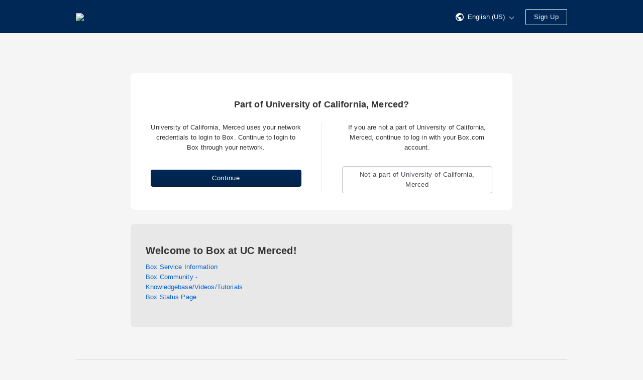

--- FILE ---
content_type: text/css
request_url: https://cdn01.boxcdn.net/webapp_assets/login/css/login-a61e2986c2.css
body_size: 38684
content:
/*!
Copyright 2015 Box, Inc. All rights reserved.

Licensed under the Apache License, Version 2.0 (the "License");
you may not use this file except in compliance with the License.
You may obtain a copy of the License at

   http://www.apache.org/licenses/LICENSE-2.0

Unless required by applicable law or agreed to in writing, software
distributed under the License is distributed on an "AS IS" BASIS,
WITHOUT WARRANTIES OR CONDITIONS OF ANY KIND, either express or implied.
See the License for the specific language governing permissions and
limitations under the License.
*//*!
YUI 3.18.0
http://cssreset.com
Copyright 2014 Yahoo! Inc. All rights reserved.
http://yuilibrary.com/license/
*/html{color:#000;background:#FFF}blockquote,body,code,dd,div,dl,dt,fieldset,form,h1,h2,h3,h4,h5,h6,input,legend,li,ol,p,pre,td,textarea,th,ul{margin:0;padding:0}table{border-collapse:collapse;border-spacing:0}fieldset,img{border:0}address,caption,cite,code,dfn,em,strong,th,var{font-style:normal;font-weight:400}ol,ul{list-style:none}caption,th{text-align:left}h1,h2,h3,h4,h5,h6{font-size:100%;font-weight:400}q:after,q:before{content:''}abbr,acronym{border:0;font-variant:normal}sup{vertical-align:text-top}sub{vertical-align:text-bottom}input,select,textarea{font-family:inherit;font-size:inherit;font-weight:inherit}legend{color:#000}#yui3-css-stamp.cssreset{display:none}/*! End YUI 3.18.0 */body,html{box-sizing:border-box!important}*,::after,::before{box-sizing:inherit}a,html{-webkit-font-smoothing:antialiased;text-shadow:1px 1px 1px rgba(0,0,0,.004)}html{font-size:100%;-webkit-text-size-adjust:100%;-ms-text-size-adjust:100%}body{color:#333;font-family:Lato,"Helvetica Neue",Helvetica,Arial,sans-serif;font-size:13px;letter-spacing:.01em;line-height:20px;font-weight:400}.lte_ie9{font-family:"Helvetica Neue",Helvetica,Arial,sans-serif}p{margin:0 0 20px}h1,h2,h3,h4,h5,h6{font-family:inherit;font-weight:400;line-height:20px;margin:8px 0;color:inherit;text-rendering:optimizeLegibility}h1{font-size:30px;line-height:36px}h2{font-size:24px;line-height:30px}h3{font-size:20px;line-height:24px}h4{font-size:16px}h5{font-size:14px}h6{font-size:12px}.strong,strong{font-weight:700}.em,em{font-style:italic}small{font-size:85%}dl,ol,ul{padding:0;margin:0 0 10px 25px}dl dl,dl ol,dl ul,ol dl,ol ol,ol ul,ul dl,ul ol,ul ul{margin-bottom:0}li{line-height:20px}button,div[contentEditable=true],input,select,textarea{font-size:99%;font-family:Lato,"Helvetica Neue",Helvetica,Arial,sans-serif}.lte_ie9 button,.lte_ie9 input,.lte_ie9 select,.lte_ie9 textarea{font-family:"Helvetica Neue",Helvetica,Arial,sans-serif}.txt-small{font-size:12px}.txt-medium{font-size:14px}.txt-large{font-size:16px}.txt-x-large{font-size:30px}.txt-normal{font-weight:400}.txt-bold{font-weight:700}.txt-break-all{word-break:break-all}.txt-ellipsis{white-space:nowrap;overflow:hidden;text-overflow:ellipsis;max-width:100%}.accessibility-hidden{top:auto;left:-9999px;position:absolute}.align-rtl{direction:rtl}.align-start{text-align:left;text-align:start}.align-end{text-align:right;text-align:end}.align-center{text-align:center}.pan{padding:0!important}.pas{padding:5px!important}.pam{padding:10px!important}.pal{padding:20px!important}.ptn{padding-top:0!important}.pts{padding-top:5px!important}.ptm{padding-top:10px!important}.ptl{padding-top:20px!important}.prn{padding-right:0!important}.prs{padding-right:5px!important}.prm{padding-right:10px!important}.prl{padding-right:20px!important}.pbn{padding-bottom:0!important}.pbs{padding-bottom:5px!important}.pbm{padding-bottom:10px!important}.pbl{padding-bottom:20px!important}.pln{padding-left:0!important}.pls{padding-left:5px!important}.plm{padding-left:10px!important}.pll{padding-left:20px!important}.phn{padding-left:0!important;padding-right:0!important}.phs{padding-left:5px!important;padding-right:5px!important}.phm{padding-left:10px!important;padding-right:10px!important}.phl{padding-left:20px!important;padding-right:20px!important}.pvn{padding-top:0!important;padding-bottom:0!important}.pvs{padding-top:5px!important;padding-bottom:5px!important}.pvm{padding-top:10px!important;padding-bottom:10px!important}.pvl{padding-top:20px!important;padding-bottom:20px!important}.man{margin:0!important}.mas{margin:5px!important}.mam{margin:10px!important}.mal{margin:20px!important}.mtn{margin-top:0!important}.mts{margin-top:5px!important}.mtm{margin-top:10px!important}.mtl{margin-top:20px!important}.mrn{margin-right:0!important}.mrs{margin-right:5px!important}.mrm{margin-right:10px!important}.mrl{margin-right:20px!important}.mbn{margin-bottom:0!important}.mbs{margin-bottom:5px!important}.mbm{margin-bottom:10px!important}.mbl{margin-bottom:20px!important}.mln{margin-left:0!important}.mls{margin-left:5px!important}.mlm{margin-left:10px!important}.mll{margin-left:20px!important}.mhn{margin-left:0!important;margin-right:0!important}.mhs{margin-left:5px!important;margin-right:5px!important}.mhm{margin-left:10px!important;margin-right:10px!important}.mhl{margin-left:20px!important;margin-right:20px!important}.mvn{margin-top:0!important;margin-bottom:0!important}.mvs{margin-top:5px!important;margin-bottom:5px!important}.mvm{margin-top:10px!important;margin-bottom:10px!important}.mvl{margin-top:20px!important;margin-bottom:20px!important}.hidden{display:none!important}.avatar{height:32px;position:relative;-webkit-user-select:none;-moz-user-select:none;-ms-user-select:none;user-select:none;width:32px}.avatar .avatar-image,.avatar .avatar-initials{-webkit-backface-visibility:hidden;backface-visibility:hidden;border-radius:100%;height:100%;left:0;position:absolute;top:0;transition:transform .3s;width:100%}.avatar .avatar-initials{-ms-flex-align:center;align-items:center;color:#fff;display:-ms-flexbox;display:flex;-ms-flex-pack:center;justify-content:center}.badge{background:#ebebeb;color:#666;display:inline-block;padding:2px 3px;border-radius:3px;font-size:9px;font-weight:700;text-align:center;line-height:normal;text-decoration:none}.badge-info{background:#9abcd2;color:#fff}.badge-warning{background:#ff8000;color:#fff}.badge-highlight{background:#1a74ba;color:#fff}.pika-single{background:#fff;border:1px solid #bdc3c7;border-bottom-color:#999ea4;color:#464a4f;display:block;position:relative;z-index:9999}.pika-single.is-hidden{display:none}.pika-single.is-bound{box-shadow:0 2px 6px 0 rgba(0,0,0,.1);margin-top:5px;position:absolute}.pika-lendar{padding:10px}.pika-title{margin-bottom:10px;position:relative;text-align:center}.pika-title select{cursor:pointer;left:0;margin:0;opacity:0;position:absolute;top:5px;z-index:9998}.pika-label{background-color:#fff;display:inline-block;font-size:14px;font-weight:700;line-height:20px;overflow:hidden;padding:5px 15px 5px 5px;position:relative;z-index:9999}.pika-label::after{border-right:4px solid transparent;border-top:4px solid #494949;border-left:4px solid transparent;content:'';right:4px;position:absolute;top:13px}.pika-button,.pika-next,.pika-prev{background:0 0;border:0;outline:0}.pika-next,.pika-prev{cursor:pointer;display:block;height:30px;overflow:hidden;text-indent:-999px;white-space:nowrap;width:20px}.pika-next.is-disabled,.pika-prev.is-disabled{cursor:default;opacity:.2}.pika-prev{float:left}.pika-prev:before{border-bottom:4px solid transparent;border-right:4px solid #494949;border-top:4px solid transparent;content:'';left:10px;position:absolute;top:10px}.pika-next{float:right}.pika-next:after{border-bottom:4px solid transparent;border-left:4px solid #494949;border-top:4px solid transparent;border-radius:2px;content:'';position:absolute;right:10px;top:10px}.pika-select{display:inline-block}.pika-table abbr{font-weight:700}.pika-table th{color:#1992d4;font-size:13px;text-align:center;width:32px}.pika-table td,.pika-table th{width:14.285714285714286%}.pika-table>thead>tr{height:25px;vertical-align:top}.pika-table>tbody>tr{height:33px}.pika-button{font-size:13px;height:30px;margin:3px;text-align:center;width:30px}.is-today .pika-button{font-weight:700}.is-selected .pika-button,.pika-button:hover{background-color:#1992d4;border-radius:3px;color:#fff;cursor:pointer;font-weight:700}.is-disabled .pika-button,.is-outside-current-month .pika-button{cursor:default;opacity:.3;pointer-events:none}.date-picker-wrapper{display:inline-block;margin:0 10px 20px;position:relative}.date-picker-wrapper label{display:inline-block;position:relative}.date-picker-wrapper .date-picker-input{margin-bottom:0;margin-top:5px;padding-right:30px;text-overflow:ellipsis}.date-picker-wrapper .date-picker-input:focus~.tooltip,.date-picker-wrapper .date-picker-unix-time-input{display:none}.date-picker-wrapper .date-picker-clear-btn,.date-picker-wrapper .date-picker-icon-alert{bottom:8px;display:inline-block;position:absolute;right:7px}.date-picker-wrapper .date-picker-clear-btn span,.date-picker-wrapper .date-picker-icon-alert span{display:inline-block}.date-picker-wrapper .date-picker-clear-btn,.date-picker-wrapper .date-picker-clear-btn span,.date-picker-wrapper .date-picker-clear-btn:active,.date-picker-wrapper .date-picker-clear-btn:active:focus,.date-picker-wrapper .date-picker-clear-btn:active:hover,.date-picker-wrapper .date-picker-clear-btn:focus,.date-picker-wrapper .date-picker-clear-btn:hover{height:14px}.date-picker-wrapper .date-picker-clear-btn path{fill:#afafaf;transition:fill linear .1s}.date-picker-wrapper .date-picker-input:focus~.date-picker-clear-btn path{fill:#494949}.date-picker-wrapper .date-picker-icon-alert path{fill:#ef4836}.date-picker-wrapper.show-clear-btn.show-error .date-picker-clear-btn,.date-picker-wrapper.show-clear-btn.show-error .date-picker-clear-btn:active,.date-picker-wrapper.show-clear-btn.show-error .date-picker-clear-btn:hover{right:25px}.date-picker-wrapper.show-clear-btn.show-error .date-picker-input{padding-right:50px}div[contentEditable=true],input[type=text],input[type=password],input[type=search],input[type=email],input[type=url],input[type=tel],input[type=number],textarea{color:#222;border:1px solid #ccc;border-radius:3px;box-shadow:inset 0 1px 1px rgba(0,0,0,.1);-webkit-font-smoothing:antialiased;padding:7px;transition:border-color linear .15s,box-shadow linear .1s;width:262px}div[contentEditable=true]:hover,input[type=text]:hover,input[type=password]:hover,input[type=search]:hover,input[type=email]:hover,input[type=url]:hover,input[type=tel]:hover,input[type=number]:hover,textarea:hover{box-shadow:inset 0 1px 1px rgba(0,0,0,.15)}div[contentEditable=true]:focus,input[type=text]:focus,input[type=password]:focus,input[type=search]:focus,input[type=email]:focus,input[type=url]:focus,input[type=tel]:focus,input[type=number]:focus,textarea:focus{border:1px solid #1992d4;box-shadow:none;outline:0}input:-ms-input-placeholder,input::-moz-placeholder,input::-webkit-input-placeholder{color:#ccc}div[contentEditable=true].is-invalid,input[type=text].is-invalid,input[type=password].is-invalid,input[type=search].is-invalid,input[type=email].is-invalid,input[type=url].is-invalid,input[type=tel].is-invalid,input[type=number].is-invalid,textarea.is-invalid{border:1px solid #ed3757}div[contentEditable=true].is-invalid:focus,input[type=text].is-invalid:focus,input[type=password].is-invalid:focus,input[type=search].is-invalid:focus,input[type=email].is-invalid:focus,input[type=url].is-invalid:focus,input[type=tel].is-invalid:focus,input[type=number].is-invalid:focus,textarea.is-invalid:focus{border:1px solid #f44}div[contentEditable=true]:disabled,input[type=text]:disabled,input[type=password]:disabled,input[type=search]:disabled,input[type=email]:disabled,input[type=url]:disabled,input[type=tel]:disabled,input[type=number]:disabled,textarea:disabled{background-color:#fcfcfc;border-color:#e5e5e5;box-shadow:none;color:#b5b5b5}div[contentEditable=true]:disabled:hover,input[type=text]:disabled:hover,input[type=password]:disabled:hover,input[type=search]:disabled:hover,input[type=email]:disabled:hover,input[type=url]:disabled:hover,input[type=tel]:disabled:hover,input[type=number]:disabled:hover,textarea:disabled:hover{border-color:#bdc3c7}input[type=search]{-webkit-appearance:textfield}input::-ms-clear{display:none}::-webkit-search-cancel-button{-webkit-appearance:none}textarea{vertical-align:top}.input-x-small,.input-x-small[type]{width:100px}.input-small,.input-small[type]{width:150px}.input-medium,.input-medium[type]{width:300px}.input-large,.input-large[type]{width:375px}.input-x-large,.input-x-large[type]{width:475px}.input-full,.input-full[type]{width:100%}.label-sep:after{content:':'}.select-container .select-button,.select-container select{-webkit-appearance:none;-moz-appearance:none;appearance:none;cursor:pointer;z-index:1;display:inline-block;position:relative;height:34px;padding:5px 0 5px 10px;width:100%}.select-container select{background:0 0;border:none;color:#222;padding-right:25px}.select-container .select-button:disabled,.select-container select:disabled{cursor:default}.select-container{display:inline-block;position:relative}.select-container .select-button,.select-container .select-container-inner{display:inline-block;overflow:hidden;text-align:left;text-overflow:ellipsis;vertical-align:top;white-space:nowrap;width:100%}.select-container .select-overlay{position:absolute;box-sizing:border-box;height:100%;width:100%;top:0;left:0;padding:0;margin:0}.select-container .select-button,.select-container .select-overlay{background-color:#fff;border:1px solid #d2d2d2;border-radius:2px;box-shadow:0 1px 1px 1px rgba(0,0,0,.05);transition:border-color linear .15s,box-shadow linear .1s;-webkit-transition:border-color linear .15s,box-shadow linear .1s}.select-container .select-button:before,.select-container .select-overlay:before{content:"";height:0;border-left:3px solid transparent;border-right:3px solid transparent;border-top:3px solid #494949;position:absolute;right:11px;top:15px;width:0}.select-container .select-button{color:#222;padding-right:25px}.select-container .select-button:focus,.select-container select:focus{outline:0}.select-container .select-button:focus,.select-container select:focus~.select-overlay{border:1px solid #1992d4}.select-container .select-button:hover,.select-container select:hover~.select-overlay{border:1px solid #4c4c4c;box-shadow:0 1px 1px 1px rgba(0,0,0,.1)}.select-container .select-button:disabled,.select-container select:disabled{color:#b5b5b5}.select-container .select-button:disabled,.select-container select:disabled~.select-overlay{background-color:#fcfcfc;border-color:#e5e5e5;box-shadow:none}.select-container .select-button:disabled:hover,.select-container select:disabled:hover~.select-overlay{box-shadow:none}.select-container .select-button:disabled:before,.select-container select:disabled~.select-overlay:before{border-top:3px solid #d5d5d5}.select-container.is-invalid .select-button:focus~.select-overlay,.select-container.is-invalid select+.select-overlay,.select-container.is-invalid select:focus~.select-overlay,.select-container.is-invalid select:hover+.select-overlay{border:1px solid #ed3757}.select-container .select-button:active{background-color:#ebebeb}.select-container-x-small{width:50px}.select-container-small{width:100px}.select-container-medium{width:200px}.select-container-large{width:262px}.select-container-x-large{width:345px}.select-container.huge{width:500px}select::-ms-expand{display:none}.lnk,a{color:#0061d5;outline:0;text-decoration:none}.lnk{display:inline;border:none;padding:0;margin:0;background:transparent none;box-shadow:none;line-height:inherit;height:auto;-webkit-filter:none;filter:none;cursor:pointer}.lnk:active,.lnk:hover{background:0 0;box-shadow:none;line-height:inherit;height:auto}.lnk:active{color:#0061d5;text-decoration:underline}.lnk.is-disabled:focus,.lnk:focus,a.is-disabled:focus,a:focus{outline:0;text-decoration:underline}.lnk.is-disabled,.lnk.is-disabled:active,.lnk.is-disabled:hover,a.is-disabled,a.is-disabled:active,a.is-disabled:hover{color:#999;cursor:default;text-decoration:none}.lnk-plain{color:inherit}.lnk-plain:active,.lnk-plain:hover{text-decoration:none}.lnk-plain.is-disabled,.lnk-plain.is-disabled:active,.lnk-plain.is-disabled:hover{color:#999}a svg{pointer-events:none}.link{color:#64686d;font-smoothing:antialiased;line-height:1.5em;overflow:hidden;text-decoration:none;text-overflow:ellipsis;text-shadow:1px 1px 1px rgba(0,0,0,.004);transition:color .05s;white-space:nowrap}.link:hover{color:#0061d5}.link-group-title{color:#a3adb9;font-size:10px;letter-spacing:.1em;line-height:28px;text-transform:uppercase}.crawler{font-size:0;margin:0 auto;white-space:nowrap;width:10px}.crawler div{background-color:#1992d4;display:inline-block;animation:crawler .66s infinite ease-in-out;width:2px;height:10px;border-radius:4px}.crawler.is-small{transform:scale(.7)}.is-loading .crawler div{will-change:transform,opacity;transform:translateZ(0)}.crawler div:nth-child(2){margin-left:2px;animation-delay:.1s}.crawler div:last-child{margin-left:2px;left:8px;animation-delay:.2s}@keyframes crawler{0%,100%,80%{transform:scaleY(1.2);opacity:.5}40%{transform:scaleY(1.6);opacity:1}}.pill{-ms-flex-align:center;align-items:center;background-color:#1992d4;border-radius:3px;color:#fff;display:-ms-flexbox;display:flex;-ms-flex:none;flex:none;height:24px;margin:1px;max-width:100%;padding:2px 10px}.pill span{overflow:hidden;text-overflow:ellipsis;white-space:nowrap}.pill .close-btn{color:#fff;cursor:pointer;font-size:8px;margin-left:8px}.pill.is-invalid{background-color:#fff;color:#4f4f4f}.pill.is-invalid .close-btn{color:#4f4f4f}.pill.is-invalid .pill-text{border-bottom:2px dotted #c82341}.pill-warning{background-color:#fffbe5;border:1px solid #ede097;color:#81721b}.pill-warning a{color:#81721b}.pill-error{background-color:#ffeef1;border:1px solid #eb8b9c;color:#c82341}.pill-error a{color:#c82341}.tbl td,.tbl th{padding:10px 8px}.tbl tr{background:#fdfdfc}.tbl th{background:#e9e9e9;color:#333;font-weight:700}.tbl td{border-top:1px solid #eee}.tbl-rounded th:first-child{border-top-left-radius:5px}.tbl-rounded th:last-child{border-top-right-radius:5px}.tbl-rounded tr:last-child td:first-child{border-bottom-left-radius:5px}.tbl-rounded tr:last-child td:last-child{border-bottom-right-radius:5px}.table{cursor:default;font-size:inherit;-webkit-user-select:none;-moz-user-select:none;-ms-user-select:none;user-select:none;width:100%}.table.is-compact .table-body .table-row{height:32px}.table.is-compact .table-body .table-cell{padding:5px 10px}.table.is-scrolling .table-header{box-shadow:0 4px 6px -2px rgba(0,0,0,.04)}.table-row{display:-ms-flexbox;display:flex;height:52px;position:relative}.table-header .table-row{border-bottom:1px solid #eaeaea;height:40px}.table-cell{-ms-flex-line-pack:center;align-content:center;-ms-flex-align:center;align-items:center;display:-ms-flexbox;display:flex;-ms-flex:1;flex:1;min-width:0;overflow:hidden;padding:10px;text-overflow:ellipsis;white-space:nowrap}.table-body .table-row{border-bottom:1px solid #eaeaea;border-top:1px solid transparent}.table-body .table-row:not(.is-selected):hover{background-color:rgba(25,146,212,.05);color:#0c4362}.table-body .table-row.is-selected{background-color:rgba(25,146,212,.1);border-bottom:1px solid #bed4de;border-top:1px solid #bed4de;color:#0c4362;font-weight:700}.table-body .table-row.is-selected a{color:inherit}.table-body .table-row:focus{outline:0}.table-body .table-row:focus:before{background-color:#0c4362;bottom:0;content:' ';position:absolute;top:0;width:2px}.table-filterable-header,.table-sortable-header{-webkit-appearance:none;-moz-appearance:none;appearance:none;background:0 0;border:0;cursor:pointer;height:100%;padding:0;text-align:left;width:100%}.table-filterable-header:focus,.table-sortable-header:focus{outline:0}.sortable-header-arrow{margin:0 3px}.sortable-header-arrow svg path{transform:rotate(0);transform-origin:50% 50%;transition:transform .25s}.desc .sortable-header-arrow svg path{transform:rotate(180deg);transform-origin:50% 50%}.table-filterable-header+.overlay-wrapper{position:inherit}.table-waypoint{cursor:default;outline:0;text-align:center}.table-waypoint .crawler{margin:20px auto}.tbl-striped tr:nth-of-type(odd){background:#eee}.table.is-compact .table-body .table-row{border-color:transparent}.table.is-compact .table-body .table-row:nth-child(odd){background-color:#f5f5f5}.table.is-compact .table-body .table-row:nth-child(odd):hover{background-color:rgba(25,146,212,.05)}.table.is-compact .table-body .table-row.is-selected{background-color:rgba(25,146,212,.1)}.inline-alert{border-radius:2px;display:none;margin:10px 0;padding:14px 10px}.inline-alert.inline-alert-visible{display:block}.inline-alert.inline-alert-warning{background-color:#fffbe5;border:1px solid #ede097;color:#81721b}.inline-alert.inline-alert-error{background-color:#ffeef1;border:1px solid #eb8b9c;color:#c82341}.notifications-wrapper{height:0;left:0;position:fixed;right:0;top:0;z-index:161}.notification{-ms-flex-align:center;align-items:center;background-color:#464a4f;border-radius:4px;box-shadow:0 2px 6px rgba(0,0,0,.15);color:#fff;display:-ms-flexbox;display:flex;font-weight:700;margin:10px auto;max-width:572px;min-height:48px;padding:10px 10px 10px 20px;transition:opacity .1s ease-out;opacity:.9;overflow:hidden}.notification.info{background-color:#26c281}.notification.warn{background-color:#f5b31b}.notification.error{background-color:#ed3757}.notification.is-hidden{box-shadow:none;opacity:0}.notification>span{font-size:15px;padding-right:10px;margin-right:auto}.notification>svg{-ms-flex:none;flex:none;margin-right:15px}.notification.wrap>span{overflow:hidden;word-wrap:break-word;overflow-wrap:break-word}.notification.ellipsis>span{overflow:hidden;text-overflow:ellipsis}.notification a,.notification button{color:#fff;-ms-flex:none;flex:none}.notification a.btn,.notification a.btn:active:focus,.notification button.btn,.notification button.btn:active:focus{background-color:transparent;border-color:#eaeaea;margin:0 5px;padding:7px 13px}.notification a.close-btn,.notification button.close-btn{background:0 0;border:none;cursor:pointer;font-size:14px;font-weight:700;opacity:.6;outline:0}.overlay-wrapper{display:inherit;position:relative}.overlay-wrapper.is-visible .overlay{opacity:1;pointer-events:all;transform:rotateY(0) rotateX(0);transition-delay:0s;visibility:visible}.overlay{background:#fff;border:1px solid #bdc3c7;box-shadow:0 2px 6px 0 rgba(0,0,0,.1);margin:0;opacity:0;padding:8px 0;pointer-events:none;position:absolute;transform:rotateY(-10deg) rotateX(-10deg);transform-origin:left top;transform-style:preserve-3d;transition:visibility 0s linear 75ms,opacity 75ms,transform 125ms;visibility:hidden;z-index:90}.overlay hr{border:0;border-top:1px solid #bdc3c7;height:0;margin:8px 0}.toggle-overlay-container>.btn{margin-bottom:0;margin-left:0}.toggle-overlay .overlay{margin-top:5px}.tab-view{margin-top:6px}.dynamic-tabs .dynamic-tabs-bar{display:-ms-flexbox;display:flex;-ms-flex:none;flex:none}.dynamic-tabs .dynamic-tabs-bar .left-arrow{-ms-flex:0 0 8px;flex:0 0 8px;margin:0 5px 0 -13px}.dynamic-tabs .dynamic-tabs-bar .right-arrow{-ms-flex:0 0 8px;flex:0 0 8px;margin:0 -13px 0 5px}.dynamic-tabs .dynamic-tabs-wrapper{-ms-flex:0 0 100%;flex:0 0 100%;overflow:hidden}.dynamic-tabs .tabs{position:relative;transition:left .2s}.dynamic-tabs .tabs .tab,.dynamic-tabs .tabs .tab:hover{-ms-flex:none;flex:none;max-width:90%}.dynamic-tabs .tabs .tab .tab-title,.dynamic-tabs .tabs .tab:hover .tab-title{padding:0 7px}.tabs{display:-ms-flexbox;display:flex}.tabs .tab,.tabs .tab:hover{border-bottom:1px solid #eaeaea;color:#999ea4;display:inline-block;-ms-flex:1;flex:1;font-size:13px;letter-spacing:.035em;line-height:40px;outline:0;position:relative}.tabs .tab.single-tab-showing,.tabs .tab:hover.single-tab-showing{margin-bottom:10px;width:100%}.tabs .tab.is-selected,.tabs .tab:hover.is-selected{color:#222}.tabs .tab.is-selected .tab-underline,.tabs .tab:hover.is-selected .tab-underline{opacity:1}.tabs .tab.is-selected .tab-close,.tabs .tab:hover.is-selected .tab-close{display:block}.tabs .tab .tab-underline,.tabs .tab:hover .tab-underline{background-color:#1992d4;bottom:-1px;height:2px;opacity:0;position:absolute;transition:opacity .3s cubic-bezier(.215,.61,.355,1);width:100%}.tabs .tab .tab-content,.tabs .tab:hover .tab-content{display:-ms-flexbox;display:flex}.tabs .tab .tab-title,.tabs .tab:hover .tab-title{overflow:hidden;padding-right:5px;text-align:left;text-overflow:ellipsis;white-space:nowrap}.tabs .tab .tab-close,.tabs .tab:hover .tab-close{display:none;-ms-flex:none;flex:none;font-weight:700;padding-right:7px}.tabs .tab:focus .tab-title,.tabs .tab:hover .tab-title{color:#222}.tabs .tab-spacer{border-bottom:1px solid #eaeaea;-ms-flex:1 1 auto;flex:1 1 auto}.tab-panels{height:100%;padding-top:10px}.tab-panels .tab-panel{display:none}.tab-panels .tab-panel.is-selected{display:block;height:100%}.toggle-container{margin:0 10px 10px}.toggle-container .toggle-label{display:inline-block;line-height:15px;margin:5px 10px;vertical-align:top}.toggle{display:none}.toggle,.toggle *,.toggle :after,.toggle :before,.toggle+.toggle-btn,.toggle:after,.toggle:before{-webkit-user-select:none;-moz-user-select:none;-ms-user-select:none;user-select:none}.toggle ::-moz-selection,.toggle :after::-moz-selection,.toggle :before::-moz-selection,.toggle+.toggle-btn::-moz-selection,.toggle::-moz-selection,.toggle:after::-moz-selection,.toggle:before::-moz-selection{background:0 0}.toggle ::selection,.toggle :after::selection,.toggle :before::selection,.toggle+.toggle-btn::selection,.toggle::selection,.toggle:after::selection,.toggle:before::selection{background:0 0}.toggle+.toggle-btn{background:#bdc3c7;border-radius:40px;cursor:pointer;display:inline-block;height:24px;margin:1px 0;outline:0;padding:2px;position:relative;transition:left .4s ease,background .4s ease;width:50px}.toggle+.toggle-btn:after,.toggle+.toggle-btn:before{content:'';display:block;position:relative;width:26px}.toggle+.toggle-btn:after{background:#fff;border:1px solid #737f8b;border-radius:50%;box-shadow:0 1px 2px rgba(0,0,0,.1);height:26px;left:-3px;top:-3px;transition:left .2s ease,background .2s ease}.toggle+.toggle-btn:before{display:none}.toggle:checked+.toggle-btn{background:#1992d4}.toggle:checked+.toggle-btn:after{left:50%}.toggle-simple{border-radius:20px;display:block;height:20px;outline:0;position:relative;width:40px;-webkit-user-select:none;-moz-user-select:none;-ms-user-select:none;user-select:none}.toggle-simple-input{left:-9999px;position:absolute;opacity:0}.toggle-simple-label{margin-left:46px;white-space:nowrap}.toggle-simple-description{color:#999ea4;margin-top:2px;margin-left:46px}.toggle-simple-switch::after,.toggle-simple-switch::before{cursor:pointer;bottom:0;content:'';display:block;left:0;position:absolute;top:0}.toggle-simple-switch::before{background-color:#bdc3c7;border-radius:20px;right:0;transition:background .4s}.toggle-simple-switch::after{background-color:#fff;border:1px solid #737f8b;border-radius:100%;height:20px;transition:margin .4s;width:20px}.toggle-simple-input:checked~.toggle-simple-switch::before{background-color:#1992d4}.toggle-simple-input:checked~.toggle-simple-switch::after{margin-left:20px}.toggle-simple-input:disabled~.toggle-simple-switch::after,.toggle-simple-input:disabled~.toggle-simple-switch::before{cursor:default}.toggle-simple-input:disabled~.toggle-simple-switch::before{opacity:.5}.toggle-simple-input:disabled~.toggle-simple-switch::after{background-color:#fafafa;border-color:#ccd1d5}.toggle-simple-input:focus~.toggle-simple-switch::after{border-color:#1992d4}.breadcrumbs{-ms-flex-align:center;align-items:center;display:-ms-flexbox;display:flex;font-size:15px;margin:0}.breadcrumbs .breadcrumb-item{-ms-flex-align:center;align-items:center;display:-ms-flexbox;display:flex;-ms-flex:0 10 auto;flex:0 10 auto;min-width:20px;text-overflow:ellipsis;transition:color .1s;white-space:nowrap}.breadcrumbs .breadcrumb-item:first-of-type{-ms-flex-negative:0;flex-shrink:0}.breadcrumbs .breadcrumb-item:first-of-type>a{-ms-flex-align:center;align-items:center;display:-ms-flexbox;display:flex}.breadcrumbs .breadcrumb-item.breadcrumb-item-last a,.breadcrumbs .breadcrumb-item.breadcrumb-item-last span{color:#464a4f}.breadcrumbs .breadcrumb-item.breadcrumb-item-last span{font-weight:400;line-height:1.5em;overflow:hidden;text-decoration:none;text-overflow:ellipsis;transition:color .05s;white-space:nowrap;text-shadow:1px 1px 1px rgba(0,0,0,.004)}.breadcrumbs .breadcrumb-item a{font-weight:400}.breadcrumbs .breadcrumb-item a,.breadcrumbs .breadcrumb-item a:active,.breadcrumbs .breadcrumb-item a:hover,.breadcrumbs .breadcrumb-item a:visited{text-decoration:none}.breadcrumbs .breadcrumb-item>a,.breadcrumbs .breadcrumb-item>a:active,.breadcrumbs .breadcrumb-item>a:hover,.breadcrumbs .breadcrumb-item>a:visited{color:#999ea4}.breadcrumbs .breadcrumb-item>a:hover{color:#464a4f}.breadcrumbs .breadcrumb-item .breadcrumb-toggler{color:#999ea4;font-size:25px}.breadcrumbs .icon-home svg{width:16px;height:16px}.breadcrumbs .icon-breadcrumb-arrow{-ms-flex:none;flex:none;margin:0 8px}.breadcrumbs .icon-breadcrumb-arrow svg{width:6px;height:10px}.breadcrumbs .icon-breadcrumb-arrow path{fill:#999ea4}.breadcrumbs .icon-caret-down{-ms-flex:none;flex:none;margin-left:5px}.breadcrumbs .icon-caret-down svg{width:7px}.breadcrumbs .toggle-overlay-container{min-width:1px}.breadcrumbs .toggle-overlay-container>a{-ms-flex-align:center;align-items:center;display:-ms-flexbox;display:flex}.breadcrumbs .toggle-overlay-container>a span{overflow:hidden;text-overflow:ellipsis;white-space:nowrap}.btn-group{position:relative}.btn-group .toggle-overlay{display:inline}.btn-group .toggle-overlay>.btn{border-radius:0 2px 2px 0;margin-left:0;padding-left:11px;padding-right:11px}.btn-group .toggle-overlay>.btn.btn-primary{border-left-color:#1473a6}.btn-group .toggle-overlay .icon-caret-down:after{content:''}.btn-group .toggle-overlay .icon-caret-down path{fill:#fff}.btn-group .toggle-overlay .overlay-wrapper{position:static}.btn-group .toggle-overlay .overlay-wrapper .overlay{left:0}.btn-group>.btn{border-radius:0;margin:5px 0 5px -1px}.btn-group>.btn.btn-primary{border-right-color:#1473a6;margin:5px 0}.btn-group>.btn.btn-primary.is-selected{background-color:#1579b0;border-color:#116390;box-shadow:none;color:#fff}.btn-group>.btn.btn-primary:last-of-type{border-right-color:#1992d4}.btn-group>.btn:first-child{border-top-left-radius:3px;border-bottom-left-radius:3px}.btn-group>.btn:last-child{border-top-right-radius:3px;border-bottom-right-radius:3px}.btn-group>.btn.is-selected{box-shadow:none;background-color:#eaeaea;border-color:#737f8b;color:#494949;z-index:2}.btn-group>.btn:focus{z-index:3}.btn-group.is-disabled>.btn{color:#666;border:1px solid #bdc3c7;box-shadow:none;opacity:.4;background-color:#fcfcfc;cursor:default}.btn-group.is-disabled>.btn.btn-primary{color:#fff;border-color:#1992d4;border-right-color:#1473a6;background-color:#1992d4}.btn-group.is-disabled>.btn.btn-primary:last-of-type{border-right-color:#1992d4}.btn{-webkit-appearance:none;-webkit-font-smoothing:antialiased;background-color:#fff;border:1px solid #bdc3c7;border-radius:2px;color:#464a4f;cursor:pointer;border-style:solid;border-width:1px;box-sizing:border-box;display:inline-block;font-size:13px;font-weight:400;letter-spacing:.035em;line-height:10px;margin:5px;padding:10px 16px;position:relative;text-align:center;text-decoration:none;text-shadow:none;transition:background-color .05s ease-in-out,border-color .05s ease-in-out;vertical-align:top;white-space:nowrap;zoom:1}.btn:hover{background-color:#f7f7f7;text-decoration:none}.btn:active,.btn:active:focus{background-color:#ebebeb;border-color:#bdc3c7;outline:0}.btn:focus{border-color:#96a0a6;box-shadow:0 1px 2px rgba(0,0,0,.1);outline:0;text-decoration:none}.btn.is-disabled,.btn.is-loading{cursor:default;top:0}.btn.is-loading .btn-content{visibility:hidden}.btn.is-loading .btn-loading-indicator{-ms-flex-align:center;align-items:center;display:-ms-flexbox;display:flex;height:100%;-ms-flex-pack:center;justify-content:center;left:0;position:absolute;top:0;width:100%}.btn.is-disabled,.btn.is-disabled:active,.btn.is-disabled:focus,.btn.is-disabled:hover{color:#666;border:1px solid #bdc3c7;box-shadow:none;opacity:.4;background-color:#fcfcfc}.btn-plain,.btn-plain:active,.btn-plain:hover{cursor:pointer;margin:0;padding:0;border:none;font-weight:400;vertical-align:middle}.btn-plain,.btn-plain:active,.btn-plain:focus,.btn-plain:hover{background:0 0;box-shadow:none;outline:0}button.btn-plain::-moz-focus-inner{border:0 none}button svg{pointer-events:none}.btn-primary{color:#fff;-webkit-font-smoothing:antialiased;background-color:#1992d4;border-color:#1992d4}.btn-primary:focus,.btn-primary:focus:hover{border-color:#1992d4;box-shadow:inset 0 0 0 1px rgba(255,255,255,.8),0 1px 2px rgba(0,0,0,.1);outline:0}.btn-primary:hover{border-color:#2fa6e7;background-color:#2fa6e7}.btn-primary:active,.btn-primary:active:hover{background-color:#1579b0;border-color:#1579b0;box-shadow:none}.btn-primary.is-loading .btn-content{background-color:#bdc3c7}.btn-primary.is-disabled,.btn-primary.is-disabled:active,.btn-primary.is-disabled:focus,.btn-primary.is-disabled:hover{color:#fff;border-color:#1992d4;background-color:#1992d4}.checkbox-label{display:-ms-inline-flexbox;display:inline-flex;position:relative;-webkit-user-select:none;-moz-user-select:none;-ms-user-select:none;user-select:none}.checkbox-label>input[type=checkbox]{-ms-flex:none;flex:none;margin:3px 0 0;opacity:0;width:14px;height:14px}.checkbox-label>input[type=checkbox]+span:before{background:#fff;border:1px solid #999ea4;border-radius:2px;content:"";position:absolute;left:0;top:3px;width:14px;height:14px}.checkbox-label>input[type=checkbox]+span:after{-webkit-backface-visibility:hidden;backface-visibility:hidden;border-bottom:2px solid #1992d4;border-right:2px solid #1992d4;content:"";position:absolute;left:5px;top:6px;transform:rotate(45deg) scale(0) translate3d(0,0,0);transition:transform .1s ease;width:4px;height:7px}.checkbox-label>input[type=checkbox]:checked+span:after{transform:rotate(45deg) scale(1) translate3d(0,0,0)}.checkbox-label>input[type=checkbox]:focus+span:before{border-color:#1992d4}.checkbox-label>input[type=checkbox]:disabled+span:before{background-color:#fbfbfc;border:1px solid #d2d2d2}.checkbox-label>input[type=checkbox]:disabled+span:after{border-color:#b5b5b5}.checkbox-label>input[type=checkbox]+span+span{margin-left:10px}.checkbox-tooltip-wrapper{-ms-flex-align:center;align-items:center;display:-ms-flexbox;display:flex}.checkbox-tooltip-wrapper>.info-tooltip{-ms-flex:none;flex:none;margin-left:5px;position:relative;width:16px;height:16px}.checkbox-tooltip-wrapper>.info-tooltip>svg path{fill:#1992d4}.checkbox-container{margin:0 10px 20px}.checkbox-description,.checkbox-subsection{margin-left:24px;margin-top:2px}.checkbox-description{color:#999ea4}.content-editable-container{display:inline-block;margin:0 10px 20px;position:relative;z-index:1}.content-editable-container .content-editable-hidden-input{display:none}.content-editable-container label{display:block}.content-editable-container .content-editable{box-shadow:none;cursor:text;white-space:pre-wrap;word-wrap:break-word}.content-editable-container .content-editable:hover{box-shadow:none}.content-editable-container .content-editable.is-empty:not(:focus):before,.content-editable-container .content-editable:empty:not(:focus):before{color:#ccc;content:attr(placeholder);display:block;position:absolute;z-index:-1}.content-editable-container.is-disabled .content-editable{background-color:#f5f5f5;border:1px solid #e5e5e5;box-shadow:none;box-sizing:border-box;color:#b5b5b5;padding:7px;width:262px}.content-editable-container.is-disabled .content-editable:before{z-index:0}.content-editable-container.show-error .content-editable{border-color:#ed3757}.error-mask{-ms-flex-align:center;align-items:center;border:1px dashed #999ea4;border-radius:3px;display:-ms-flexbox;display:flex;-ms-flex-direction:column;flex-direction:column;padding:40px}.error-mask .error-mask-sad-cloud{margin-bottom:20px}.error-mask h4{margin-top:-10px}.error-mask h4,.error-mask h5{color:#737f8b;margin-bottom:0;text-align:center}.event-progress-bar-cancel-button{background:0 0;border:0;color:#fff;cursor:pointer;display:none;height:100%;outline:0;padding:0 20px}.event-progress-bar-cancel-button:hover{background:rgba(255,255,255,.2);transition:background-color .1s linear}.event-progress-bar-check-mark{height:40px;padding:5px 15px;width:40px}.event-progress-bar-check-mark:before{border-bottom:1px solid #fff;border-right:1px solid #fff;content:'';display:block;height:20px;transform:rotate(45deg);width:10px}.event-progress-bar{background:#2a62b9;bottom:0;color:#fff;left:0;position:fixed;right:0;transition:height,.25s ease-out;z-index:50}.event-progress-bar.completed{background:#15aa61}.event-progress-bar-header{-ms-flex-align:center;align-items:center;background:#1992d4;display:-ms-flexbox;display:flex;height:0;overflow:hidden;padding:0}.event-progress-bar-header .arrow{margin:0 auto}.event-progress-bar-header .arrow.up{border-bottom:5px solid #fff;border-left:5px solid transparent;border-right:5px solid transparent;height:0;transform:rotate(0);transition:transform .1s linear;width:0}.event-progress-bar-header .arrow.down{border-bottom:5px solid #fff;border-left:5px solid transparent;border-right:5px solid transparent;height:0;transform:rotate(180deg);transition:transform .1s linear;width:0}.event-progress-bar-header.completed{background:#26c281}.event-progress-bar-header.completed .progress{visibility:hidden}.event-progress-bar-header .trigger-button{background:0 0;border:0;cursor:pointer;height:100%;margin:2px;outline:0;width:46px}.event-progress-bar-header .trigger-button:hover{background:rgba(255,255,255,.2);transition:background-color .1s linear}.event-progress-bar-header .event-progress-bar-cancel-button{display:block}.event-progress-bar-header .progress{background:#2a62b9;border-radius:30px;-ms-flex:1;flex:1;height:6px}.event-progress-bar-header .progress .bar{background:#fff;border-radius:30px;height:7px;transition:width .15s linear;width:0}.event-progress-bar-header .event-info{padding:0 10px;position:relative}.event-progress-bar-list{list-style:none;overflow:auto}.event-progress-bar-list-item{-ms-flex-align:center;align-items:center;border-bottom:1px solid rgba(255,255,255,.2);color:#bdc3c7;display:-ms-flexbox;display:flex;height:60px;margin:0 auto;max-width:936px;padding:2px 10px;position:relative}.event-progress-bar-list-item.completed{color:#fff}.event-progress-bar-list-item.failed{color:#fff}.event-progress-bar-list-item:hover{background:rgba(255,255,255,.2);transition:background-color .1s linear}.event-progress-bar-list-item:hover .event-progress-bar-cancel-button{display:block}.event-progress-bar-list-item .icon-alert{left:-30px;position:absolute;top:18px}.event-progress-bar-list-item .icon-alert path{fill:#fff}.event-progress-bar-list-item .event-error{font-size:90%}.event-progress-bar-list-item .event-name{-ms-flex:1;flex:1;overflow:hidden;position:relative;text-overflow:ellipsis;white-space:nowrap}.event-progress-bar-list-item .event-status{font-size:90%}.flyout-wrapper{font-size:13px;position:relative}.flyout-wrapper .overlay-wrapper{position:absolute}.flyout-wrapper .overlay-wrapper .overlay{min-width:160px;padding:15px}.flyout-wrapper .overlay-wrapper .overlay .overlay-title{font-weight:600;margin-bottom:3px}.flyout-wrapper .overlay-wrapper .overlay .arrow{position:absolute}.flyout-wrapper .overlay-wrapper .overlay .arrow:after{border:6px solid #fff;box-shadow:1px 1px 0 0 #bdc3c7;content:'';height:0;position:absolute;width:0}.flyout-wrapper .overlay-wrapper.bottom,.flyout-wrapper .overlay-wrapper.top{left:50%}.flyout-wrapper .overlay-wrapper.bottom .overlay,.flyout-wrapper .overlay-wrapper.top .overlay{transform:translateX(-50%)}.flyout-wrapper .overlay-wrapper.bottom .arrow,.flyout-wrapper .overlay-wrapper.top .arrow{left:50%}.flyout-wrapper .overlay-wrapper.left,.flyout-wrapper .overlay-wrapper.right{top:50%}.flyout-wrapper .overlay-wrapper.left .overlay,.flyout-wrapper .overlay-wrapper.right .overlay{transform:translateY(-50%)}.flyout-wrapper .overlay-wrapper.left .arrow,.flyout-wrapper .overlay-wrapper.right .arrow{top:50%}.flyout-wrapper .overlay-wrapper.top{top:0}.flyout-wrapper .overlay-wrapper.top .overlay{bottom:0;margin-bottom:11px}.flyout-wrapper .overlay-wrapper.top .arrow{bottom:9px;transform:rotate(45deg)}.flyout-wrapper .overlay-wrapper.bottom{bottom:0}.flyout-wrapper .overlay-wrapper.bottom .overlay{margin-top:11px;top:0}.flyout-wrapper .overlay-wrapper.bottom .arrow{top:9px;transform:rotate(-135deg)}.flyout-wrapper .overlay-wrapper.left{left:0}.flyout-wrapper .overlay-wrapper.left .overlay{margin-right:11px;right:0}.flyout-wrapper .overlay-wrapper.left .arrow{right:9px;transform:rotate(-45deg)}.flyout-wrapper .overlay-wrapper.right{right:0}.flyout-wrapper .overlay-wrapper.right .overlay{left:0;margin-left:11px}.flyout-wrapper .overlay-wrapper.right .arrow{left:9px;transform:rotate(135deg)}.header{-ms-flex-align:center;align-items:center;background:#fcfcfc;box-shadow:inset 0 -1px 0 #eaeaea;display:-ms-flexbox;display:flex;-ms-flex-positive:1;flex-grow:1;height:56px;padding:0 30px}.header.is-fixed{left:0;position:fixed;right:0}.label{color:#494949}.label .label-optional{padding-left:3px}.mention-selector-wrapper{display:inline-block;margin:0 10px 20px;position:relative}.mention-selector-wrapper .content-editable-container{margin:0}.mention-selector-wrapper .mention-start-state{background:#fff;border:1px solid #bdc3c7;box-shadow:0 2px 6px 0 rgba(0,0,0,.1);padding:8px;position:absolute;width:100%;z-index:90}.menu{list-style:none;margin:0;padding:0;white-space:nowrap}.menu .link-group .link-group-title{margin:0;padding-left:15px}.menu .link-group menu,.menu .link-group ul{margin:0}.menu .link-group menu a,.menu .link-group ul a{color:#494949;display:block;padding:5px 35px 5px 15px}.menu .link-group menu a:hover,.menu .link-group ul a:hover{background-color:#eaeaea}.menu .link-group ul{list-style:none}.modal{-ms-flex-align:center;align-items:center;bottom:0;display:-ms-flexbox;display:flex;-ms-flex:1;flex:1;left:0;overflow:hidden;padding:30px;position:fixed;right:0;top:0;z-index:160}.modal-dialog{background-clip:padding-box;background-color:#fff;box-shadow:0 3px 10px rgba(0,0,0,.3);margin:auto;padding:30px;position:relative;width:460px}.modal-header{display:-ms-flexbox;display:flex;font-size:15px;font-weight:700}.modal-title{display:inline-block;-ms-flex:1;flex:1;word-wrap:break-word;overflow-wrap:break-word;overflow:hidden}.modal-content{margin-top:27px}.modal-close-button{background:0 0;border:0;color:#999ea4;cursor:pointer;font-size:11px;font-weight:700;outline:0}.modal-backdrop{background:#fff;bottom:0;filter:alpha(opacity=75);left:0;opacity:.75;position:fixed;right:0;top:0;z-index:-1}.modal-actions{-ms-flex-align:center;align-items:center;display:-ms-flexbox;display:flex;-ms-flex-pack:end;justify-content:flex-end;text-align:right}.modal-container{bottom:0;display:-ms-flexbox;display:flex;left:0;position:fixed;right:0;top:0;z-index:89}.nav-sidebar{background-color:#fbfbfc;border-right:1px solid #eaeaea;overflow-x:hidden;overflow-y:auto;padding:35px 15px 0 20px;width:200px;z-index:2}.nav-list{margin-bottom:20px}.nav-list>h2{color:#a3adb9;font-size:10px;letter-spacing:.1em;line-height:28px;margin:0;text-transform:uppercase}.nav-list>ul{margin:0}.nav-list>ul>li{line-height:24px}.nav-list a{color:#777}.pill-selector-hidden-input{position:absolute;visibility:hidden}.pill-selector-wrapper{display:inline-block;margin:0 10px 20px;position:relative}.pill-selector-wrapper .pill-selector-input-wrapper{-webkit-font-smoothing:antialiased;-webkit-transition:border-color linear .15s,box-shadow linear .15s;-ms-flex-line-pack:start;align-content:flex-start;-ms-flex-align:start;align-items:flex-start;background-color:#fff;border:1px solid #ccc;border-radius:2px;box-shadow:inset 0 1px 1px rgba(0,0,0,.08);cursor:text;display:-ms-flexbox;display:flex;-ms-flex-flow:row wrap;flex-flow:row wrap;margin-top:5px;overflow-x:hidden;overflow-y:auto;padding:5px;transition:border-color linear .15s,box-shadow linear .15s;width:262px}.pill-selector-wrapper .pill-selector-input-wrapper:hover{border:1px solid #1473a6}.pill-selector-wrapper .pill-selector-input-wrapper.is-disabled{background-color:#fcfcfc;box-shadow:none;color:#b5b5b5}.pill-selector-wrapper .pill-selector-input-wrapper.is-disabled:hover{border-color:#bdc3c7}.pill-selector-wrapper .pill-selector-input-wrapper.is-focused{border-color:#1992d4;box-shadow:none;outline:0}.pill-selector-wrapper .pill-selector-input-wrapper.show-error{border-color:#ed3757}.pill-selector-wrapper .pill-selector-input-wrapper:not(.show-error) .icon-alert{display:none}.pill-selector-wrapper .pill-selector-input-wrapper .icon-alert{bottom:10px;height:16px;position:absolute;right:10px;width:16px}.pill-selector-wrapper .pill-selector-input-wrapper .icon-alert path{fill:#ed3757}.pill-selector-wrapper .pill-selector-input-wrapper .tooltip{margin-top:0!important;right:10px!important;top:calc(100% - 5px)!important}.pill-selector-wrapper .pill-selector-input-wrapper .pills-list{margin:0}.pill-selector-wrapper .pill-selector-input-wrapper .pills-list li{display:inline-block;float:left}.pill-selector-wrapper .pill-selector-input-wrapper .pill-selector-input{background-color:transparent;border:0;box-shadow:none;box-sizing:content-box;color:#4f4f4f;-ms-flex:1;flex:1;height:16px;margin:0;min-width:0;overflow:hidden;padding:5px 3px 3px}.pill-selector-wrapper .pill-selector-input-wrapper .pill-selector-input:focus{outline:0}.progress-bar-container{width:100%}.progress-bar-container .progress-bar{background-color:#1992d4;height:3px;transition:width .2s ease-in}.radio-label{-ms-flex-align:center;align-items:center;display:-ms-inline-flexbox;display:inline-flex;position:relative;-webkit-user-select:none;-moz-user-select:none;-ms-user-select:none;user-select:none}.radio-label>input[type=radio]{-ms-flex:none;flex:none;margin:0;opacity:0;width:14px;height:14px}.radio-label>input[type=radio]+span:before{background-color:#fff;border:7px solid #fff;border-radius:9001px;box-shadow:0 0 0 1px #999,0 -1px 1px rgba(0,0,0,.4);content:"";position:absolute;top:3px;left:0;transition:border-width .1s;width:14px;height:14px}.radio-label>input[type=radio]:checked+span:before{border:3px solid #fff;background-color:#1992d4}.radio-label>input[type=radio]:focus+span:before{box-shadow:0 0 0 1px #1992d4}.radio-label>input[type=radio]:disabled+span:before{background-color:#b5b5b5;border-color:#fbfbfc;box-shadow:0 0 0 1px #d2d2d2}.radio-label>input[type=radio]+span+span{margin-left:10px}.radio-container{margin:0 10px 20px}.radio-description{color:#999ea4;margin-left:24px;margin-top:2px}.search-input-container{display:inline-block;min-height:32px}.search-input-container .action-button{-ms-flex-align:center;align-items:center;background:0 0;border:0;cursor:pointer;display:-ms-flexbox;display:flex;padding:0;width:30px}.search-input-container .action-button:focus,.search-input-container .action-button:hover{outline:0}.search-input-container .action-button path{transition:fill linear .1s}.search-input-container .action-button svg{-ms-flex:1;flex:1}.search-input-container .action-buttons{-ms-flex-align:stretch;align-items:stretch;display:-ms-flexbox;display:flex;margin-left:-30px;padding:0}.search-input-container .search-form-loading-indicator{-ms-flex-align:center;align-items:center;display:-ms-flexbox;display:flex;margin-left:-20px}.search-input-container .clear-button{display:none}.search-input-container .clear-button path:first-of-type{fill:#afafaf}.search-input-container .search-form.use-clear-button:invalid .clear-button{display:none}.search-input-container .search-form.use-clear-button:invalid .search-button{display:-ms-flexbox;display:flex}.search-input-container .search-form.use-clear-button:valid .clear-button{display:-ms-flexbox;display:flex}.search-input-container .search-form.use-clear-button:valid .search-button{display:none}.search-input-container .search-input{padding-right:30px}.search-input-container .search-input:focus~.clear-button path:first-of-type{fill:#494949}.search-input-container .search-input:focus+.search-button path{fill:#494949}.search-input-container label{-ms-flex-align:stretch;align-items:stretch;display:-ms-flexbox;display:flex}.search-input-container label .label-title{display:none}.section{display:-ms-flexbox;display:flex;margin:40px 0}.section .section-title{font-size:13px;font-weight:600;margin:0 0 10px}.section .section-description{color:#494949;padding-right:35px;width:270px}.section .section-content{-ms-flex:1;flex:1}.select-input-container{display:inline-block;margin:0 10px 20px}.select-input-container .select-container{margin-top:5px}.select-multi.select-container{display:inline-block;margin:0 10px 20px;vertical-align:top}.select-multi.select-container .select-button{margin-top:5px}.select-multi.select-container input[type=checkbox]{display:none}.select-multi.select-container .link{padding-left:10px!important}.select-multi.select-container .link .icon-check{vertical-align:sub}.select-multi.select-container .link .icon-check~.item-text{padding-left:5px}.select-multi.select-container .link .item-text{padding-left:21px}.select-multi.select-container .overlay-wrapper{position:static}.selector-dropdown-wrapper{display:inline-block;position:relative}.selector-dropdown-wrapper .overlay,.selector-dropdown-wrapper .overlay-wrapper{display:block;width:100%}.selector-dropdown-wrapper .link-group ul{list-style:none}.selector-dropdown-wrapper .link{color:#464a4f!important}.selector-dropdown-wrapper .link.is-selected{background-color:rgba(44,62,80,.05)}.text-area-container{display:inline-block;margin:0 10px 20px;position:relative}.text-area-container label{display:block}.text-area-container textarea{font-family:inherit;margin-top:5px}.text-area-container:not(.show-error) .caution{display:none}.text-area-container.show-error textarea{border-color:#ed3757}.text-input-container{display:inline-block;margin:0 10px 20px;position:relative}.text-input-container .text-input-loading{display:inline-block;margin-left:-21px}.text-input-container input{font-family:inherit;margin-top:5px}.text-input-container input[type=number]{-moz-appearance:textfield;-ms-appearance:textfield}.text-input-container input[type=number]::-webkit-inner-spin-button,.text-input-container input[type=number]::-webkit-outer-spin-button{-webkit-appearance:none;margin:0}.text-input-container:not(.show-error) .textinput-icon-alert{display:none}.text-input-container.is-required input,.text-input-container.show-error input{border-color:#ed3757}.text-input-container.is-required .textinput-icon-alert,.text-input-container.show-error .textinput-icon-alert{margin-left:-21px;vertical-align:middle}.text-input-container.is-required .textinput-icon-alert *,.text-input-container.show-error .textinput-icon-alert *{fill:#ed3757}.tooltip{background-color:#444;border-color:#444;border-radius:3px;color:#fff;font-size:13px;line-height:1.4;opacity:0;padding:8px 10px;position:absolute;transition:opacity .15s ease-in-out,z-index .15s ease-in-out;z-index:-1}.tooltip.shown{opacity:1;z-index:150}.tooltip.error{background-color:#ed3757;border-color:#ed3757}.tooltip>span{position:relative;white-space:nowrap}.tooltip>.arrow{border-color:inherit;border-style:solid;border-width:3px;height:0;position:absolute;transform:rotate(45deg);width:0}.tooltip>.arrow.top-center{bottom:-2.5px;left:50%;margin-left:-1.5px}.tooltip>.arrow.bottom-center{left:50%;margin-left:-1.5px;top:-3.5px}.tooltip>.arrow.middle-right{left:0;margin-left:-3px;margin-top:-3.5px;top:50%}.tooltip>.arrow.middle-left{margin-right:-3px;margin-top:-3.5px;right:0;top:50%}.tooltip>.arrow.bottom-right{border-bottom-color:transparent;border-left-color:transparent;left:6px;margin-left:-.5px;top:-3.5px}.tooltip>.arrow.bottom-left{border-right-color:transparent;border-top-color:transparent;margin-left:-.5px;right:6px;top:-3.5px}.tooltip>.arrow.top-left{border-right-color:transparent;border-top-color:transparent;bottom:-2.5px;margin-left:-.5px;right:6px}.tooltip>.arrow.top-right{border-bottom-color:transparent;border-left-color:transparent;bottom:-2.5px;left:6px;margin-left:-.5px}.accessibility-header{height:60px;line-height:60px;left:0;position:absolute;right:0;text-align:center;top:-60px;z-index:10}.accessibility-header a{color:#fff;display:inline-block;width:100%}.accessibility-header a:active,.accessibility-header a:focus{background:#222;left:0;position:absolute;top:60px;z-index:10}.menu-wrapper{-webkit-perspective:500px;perspective:500px;-webkit-perspective-origin:center top;perspective-origin:center top;position:relative}.menu-wrapper.is-visible{z-index:120}.menu-wrapper .menu{background:#fff;border:1px solid #ccc;border-radius:2px;box-shadow:0 2px 6px rgba(0,0,0,.1);display:none;font-size:13px;list-style:none;margin:0;opacity:0;padding:10px 0;position:absolute;-webkit-transition:opacity 75ms,-webkit-transform 125ms;transition:opacity 75ms,transform 125ms;z-index:120}.menu-wrapper .menu{-webkit-transform:rotateY(10deg) rotateX(-10deg);transform:rotateY(10deg) rotateX(-10deg);-webkit-transform-origin:left top;transform-origin:left top;-webkit-transform-style:preserve-3d;transform-style:preserve-3d}.menu-wrapper.is-visible .menu,.menu-wrapper.is-visible .menu.is-right-aligned,.menu-wrapper.is-visible .menu.item-menu.file-list-menu{display:block;opacity:1;-webkit-transform:rotateY(0) rotateX(0);transform:rotateY(0) rotateX(0)}.menu.is-right-aligned{right:0;-webkit-transform:rotateY(-10deg) rotateX(-10deg);transform:rotateY(-10deg) rotateX(-10deg);-webkit-transform-origin:right top;transform-origin:right top}.menu.is-bottom-aligned{bottom:100%}.menu-wrapper.is-visible .menu.has-left-aligned-submenu .submenu{left:auto;right:100%}.menu.menu-select .menu-option{padding-left:30px}.menu.menu-select .menu-option.is-selected:before{content:"";margin:auto;position:absolute;bottom:0;left:10px;top:0}.menu>li{-webkit-align-items:center;-ms-flex-align:center;align-items:center;display:-ms-flexbox;display:-webkit-flex;display:flex;position:relative}.menu>li.with-submenu-arrow:after{-shalam-sprite:"amsterdam/files-page/menu-right-arrow.png" dest-size(9px 10px);background:url(undefined) -374px -2423px;background:url(undefined) -170px -11195.56px/512px 11222.22px;content:" ";height:10px;margin:-5px 0 0 -25px;top:50%;position:absolute;width:9px}.menu-option{color:#333;cursor:pointer;display:block;font-weight:400;line-height:22px;overflow-x:hidden;padding:5px 40px 5px 15px;position:relative;text-align:left;text-overflow:ellipsis;white-space:nowrap;-ms-flex:1 1 auto;-webkit-flex:1 1 auto;flex:1 1 auto}.lte_ie9 .menu-option{width:100%}a.menu-option:focus,a.menu-option:hover{text-decoration:none}button.menu-option{background:0 0;border:none;cursor:pointer;margin:0}.menu-option:hover{background:#EEE}.badge-counter{margin:-2px 5px 0 0;padding:2px 6px}.menu-option.has-icon:before{content:"";display:inline-block;margin-right:10px;vertical-align:middle}.menu-icon-text{display:inline-block;max-width:168px;overflow-x:hidden;text-overflow:ellipsis;vertical-align:middle}.menu-heading{color:#888;cursor:default;font-size:10px;font-weight:600;line-height:20px;overflow-x:hidden;padding:5px 35px 5px 15px;text-align:left;text-overflow:ellipsis;white-space:nowrap}.menu-divider{border:none;border-top:1px solid #ccc;height:0;margin:10px 0}.has-dropdown-arrow:after{content:"";width:0;height:0;border-top:3px solid;border-left:3px solid transparent;border-right:3px solid transparent;display:inline-block;vertical-align:middle;margin-left:5px}.expanded-menu .menu-option{padding:5px 15px}.expanded-menu .menu-option.has-icon:before{vertical-align:top;margin-top:3px;margin-right:8px}.menu-option-expanded{display:inline-block;vertical-align:middle;width:180px}.menu-option-expanded-title{font-weight:700;margin:0;overflow:hidden;text-overflow:ellipsis}.menu-option-expanded-description{color:#999;font-size:11px;line-height:14px;margin:0;white-space:normal;word-wrap:break-word}.menu-wrapper.is-visible .menu.submenu{background:#fff;border:1px solid #ccc;display:none;left:100%;margin:0;position:absolute;top:0}.menu-wrapper.is-visible .has-visible-submenu>.submenu{display:block;opacity:1;-webkit-transform:rotateY(0) rotateX(0);transform:rotateY(0) rotateX(0)}.menu-action-icon{display:block;margin-left:15px}.menu-option svg{vertical-align:middle}.menu-option .svg-container{display:inline-block;height:16px;line-height:12px;margin-right:10px;text-align:center;vertical-align:text-bottom;width:16px}.menu-option .download-icon-svg g,.menu-option .expiration-icon-svg g circle,.menu-option .favorite-star-icon-svg path,.menu-option .lock-icon-svg g,.menu-option .move-copy-icon-svg g,.menu-option .open-with-icon-svg g,.menu-option .properties-icon-svg g,.menu-option .rename-icon-svg g use,.menu-option .share-icon-svg g,.menu-option .upload-icon-svg g,.menu-option .version-history-icon-svg g path{stroke:#444}.menu-option .expiration-icon-svg g rect,.menu-option .remove-icon-svg path,.menu-option .rename-icon-svg g path,.menu-option .settings-icon-svg g,.menu-option .trash-icon-svg g,.menu-option .unlock-icon-svg g,.menu-option .version-history-icon-svg g path:last-child,.menu-option .version-history-icon-svg g rect{fill:#444}.menu.menu-select .menu-option.is-selected:before{width:12px;height:10px;-shalam-sprite:"amsterdam/common/check.png" dest-size(12px 10px);background:url(undefined) -250px -2423px;background:url(undefined) -202px -5010px/256px 5050px}.spinner-amsterdam{display:none;width:10px;pointer-events:none;-ms-pointer-events:none;position:absolute;transition:.25s opacity,.25s transform;-webkit-transform:scale(1);transform:scale(1)}.spinner-amsterdam .crawler{font-size:inherit}.spinner-amsterdam .crawler-gif{display:none}.large.spinner-amsterdam{-webkit-transform:scale(1.7);transform:scale(1.7)}.is-loading+.spinner-amsterdam,.is-loading.spinner-amsterdam,.is-loading>.spinner-amsterdam{display:inline-block}.main-body+.spinner-amsterdam,.master-settings-spinner>.spinner-amsterdam,.sham-body+.spinner-amsterdam{left:50%;margin:-9px 0 0 -5px;position:fixed;top:50%}.lte_ie9 .spinner-amsterdam .crawler-gif{display:block;width:16px;height:16px}.lte_ie9 .spinner-amsterdam{margin:auto;position:fixed}.lte_ie9 .large .crawler-gif{width:32px;height:32px;background-size:32px 32px}.lte_ie9 .crawler{display:none}.crawler div{display:inline-block;background-color:#2B90EF;-webkit-animation:crawler .66s infinite ease-in-out;animation:crawler .66s infinite ease-in-out;width:2px;height:10px;border-radius:4px}.crawler.is-small{-webkit-transform:scale(.7);transform:scale(.7)}.is-loading .crawler div{will-change:transform,opacity;-webkit-transform:translateZ(0);transform:translateZ(0)}.crawler div:nth-child(2){margin-left:2px;-webkit-animation-delay:.1s;animation-delay:.1s}.crawler div:last-child{margin-left:2px;left:8px;-webkit-animation-delay:.2s;animation-delay:.2s}@-webkit-keyframes crawler{0%,100%,80%{-webkit-transform:scaleY(1.2);transform:scaleY(1.2);opacity:.5}40%{-webkit-transform:scaleY(1.6);transform:scaleY(1.6);opacity:1}}@keyframes crawler{0%,100%,80%{-webkit-transform:scaleY(1.2);transform:scaleY(1.2);opacity:.5}40%{-webkit-transform:scaleY(1.6);transform:scaleY(1.6);opacity:1}}.btn.is-loading>.spinner-amsterdam{left:0;right:0;margin:auto}.btn.is-loading>.btn-text{visibility:hidden}.tooltip-amsterdam{position:absolute;z-index:1070;display:block;line-height:1.4;opacity:1;color:#fff;background-color:#444;border:1px solid #444;border-radius:4px}.tooltip-amsterdam .tooltip-inner{max-width:200px;padding:5px 10px;text-align:left;text-decoration:none;overflow:hidden;text-overflow:ellipsis}.tooltip-amsterdam.top:after,.tooltip-amsterdam.top:before{top:100%;left:50%;border:solid transparent;content:" ";height:0;width:0;position:absolute;pointer-events:none}.tooltip-amsterdam.top:after{border-top-color:#444;border-width:5px;margin-left:-5px}.tooltip-amsterdam.top:before{border-top-color:#444;border-width:6px;margin-left:-6px}.tooltip-amsterdam.bottom:after,.tooltip-amsterdam.bottom:before{bottom:100%;left:50%;border:solid transparent;content:" ";height:0;width:0;position:absolute;pointer-events:none}.tooltip-amsterdam.bottom:after{border-bottom-color:#444;border-width:5px;margin-left:-5px}.tooltip-amsterdam.bottom:before{border-bottom-color:#444;border-width:6px;margin-left:-6px}.tooltip-amsterdam.left:after,.tooltip-amsterdam.left:before{left:100%;top:50%;border:solid transparent;content:" ";height:0;width:0;position:absolute;pointer-events:none}.tooltip-amsterdam.left:after{border-left-color:#444;border-width:5px;margin-top:-5px}.tooltip-amsterdam.left:before{border-left-color:#444;border-width:6px;margin-top:-6px}.tooltip-amsterdam.right:after,.tooltip-amsterdam.right:before{right:100%;top:50%;border:solid transparent;content:" ";height:0;width:0;position:absolute;pointer-events:none}.tooltip-amsterdam.right:after{border-right-color:#444;border-width:5px;margin-top:-5px}.tooltip-amsterdam.right:before{border-right-color:#444;border-width:6px;margin-top:-6px}.tooltip-amsterdam.error{background-color:#FDF6F6;border:1px solid #E48E8E;color:#D96060}.tooltip-amsterdam.error.bottom:before{border-bottom-color:#E48E8E}.tooltip-amsterdam.error.bottom:after{border-bottom-color:#FDF6F6}.tooltip-amsterdam.error.right:before{border-right-color:#E48E8E}.tooltip-amsterdam.error.right:after{border-right-color:#FDF6F6}.tooltip-amsterdam.error.left:before{border-left-color:#E48E8E}.tooltip-amsterdam.error.left:after{border-left-color:#FDF6F6}.tooltip-amsterdam.error.top:before{border-top-color:#E48E8E}.tooltip-amsterdam.error.top:after{border-top-color:#FDF6F6}.main-body{margin:70px 0}.main-body .login-container,.main-body .login-custom-message{margin:0 auto;max-width:500px}.main-body.is-narrow .login-container,.main-body.is-narrow .login-custom-message{max-width:420px}.main-body .sso-login-main-body{margin:80px auto;max-width:760px}.main-body .sso-login-main-body .login-custom-message{margin:28px auto;max-width:760px}.login-heading{font-size:24px;font-weight:700;margin-bottom:30px;text-align:center}.login-container{background:#fff;border-radius:3px;padding:30px}.login-container h1{font-size:21px;font-weight:700;line-height:30px;padding-bottom:10px;text-align:center}.login-sso-container{background:#fff;border-radius:8px;padding:40px 0;min-width:300px}.login-sso-container h1{font-size:18px;font-weight:700;line-height:24px;margin:10px auto 0;text-align:center;padding:0 40px}.login-options-container{display:flex;flex-wrap:wrap}.login-options-container .login-non-enterprise,.login-options-container .login-sso-option{flex:1;text-align:center;padding:24px 40px 0;min-width:300px;display:flex;flex-direction:column}.login-options-container .login-options-separator{margin-top:24px;background-color:#e8e8e8;width:1px}@media only screen and (min-width:760px){.login-options-container .login-non-enterprise p,.login-options-container .login-sso-option p{min-height:50%}}.login-sso-option .login-link-sso{margin-bottom:auto}.login-non-enterprise .login-link-non-sso,.login-sso-option .login-link-sso{margin-top:auto}.login-non-enterprise .btn,.login-sso-option .btn{min-width:220px;max-width:300px;white-space:normal;line-height:20px;border-radius:4px;padding:6px 16px}.login-container .dim{color:#999;margin-top:-18px;text-align:center}.login-container .sign-in-with-google-button{align-items:center;background-color:#fff;border:none;box-shadow:0 1px 2px 1px #ddd;color:rgba(0,0,0,.54);cursor:pointer;display:flex;font-family:Roboto-Medium,Lato,"Helvetica Neue",Helvetica,Arial,sans-serif;font-size:14px;height:40px;margin-bottom:15px;outline:0;padding:0;width:100%}.login-container .sign-in-with-google-button:active{background-color:#eee}.login-container .sign-in-with-google-button:focus{box-shadow:0 0 2px 1px #4285F4}.login-container .sign-in-with-google-icon{display:inline-block;height:18px;margin-left:18px;width:18px}.login-container .sign-in-with-google-button .sign-in-with-google-text{display:inline-block;margin-left:88px}.private-sign-in-text{display:flex;justify-content:center;padding-top:16px}.login-container .or-container{align-items:center;color:#ccc;display:flex;margin:25px 0}.login-container .line-separator{background-color:#ccc;flex-grow:5;height:1px}.login-container .or-label{flex-grow:1;margin:0 15px;text-align:center}.login-container .button-subtitle{color:#666;font-size:11px;margin-top:10px}.google-sign-in-account-not-linked-page h1{text-align:left}.google-sign-in-account-not-linked-page a,.google-sign-in-account-not-linked-page a:focus,.google-sign-in-account-not-linked-page a:hover,.google-sign-in-account-not-linked-page a:visited{color:#000;text-decoration:none}.login-other-choices{text-align:center}.login-other-choices a{display:inline-block;margin:0 7px}.login-other-choices a:hover{text-decoration:underline}.login-other-choices .login-2fa-other-choices{padding-top:10px}.sso-login-main-body .login-custom-message{background:#e8e8e8;border-radius:8px}.login-custom-message{padding:30px}.login-custom-message h2{font-size:20px;font-weight:700;line-height:30px}.back-arrow{-webkit-align-items:center;align-items:center;display:flex}.back-arrow a{z-index:10;width:15%}.back-arrow h1{margin-left:-15%;width:100%}.main-footer{background:#F5F5F5;bottom:0;left:0;position:absolute;right:0}.main-footer-inner{font-size:11px;line-height:50px;margin:0 auto;max-width:978px}.main-footer-inner ul{border-top:1px solid #ddd;margin:0}.footer-navigation li{display:inline-block;margin-right:10px}.main-footer-inner a{color:#666}.footer-icon-globe{display:inline-block;vertical-align:middle;height:16px;width:16px}.form-field{display:block;margin-bottom:10px}.form-field-inline{display:inline-block;margin-bottom:10px}.form-field input,.form-field select,.form-field-inline input,.form-field-inline select{color:#444;font-family:Lato,sans-serif;font-size:16px}.form-field input:-ms-input-placeholder{color:#CCC}.form-field-inline>span,.form-field>span{color:#666;display:block;font-family:Lato,sans-serif;font-size:13px;font-weight:700;line-height:28px}.form-field-float-right{float:right}.right-margin-small{margin-right:10px}.right-margin-large{margin-right:25px}.select-container-small-medium{width:150px}.form-field input[type=email],.form-field input[type=password],.form-field input[type=tel],.form-field input[type=text],.form-field-inline input[type=text]{padding:10px}.form-field .inp-full-width{display:block;width:100%}.form-field .is-invalid,.form-field-inline .is-invalid{border:1px solid #E48E8E;border-radius:3px;color:#D96060}.form-buttons{margin-top:25px;margin-bottom:25px;position:relative}.form-buttons.ff-dt-v4{margin-bottom:15px}.form-buttons.is-shortened{margin:25px 50px}.form-buttons .btn{font-size:1em;padding:12px 16px}.btn-full-width{margin:0;width:100%}.form-error{background:#FDF6F6;border:1px solid #E48E8E;border-radius:3px;color:#D96060;padding:15px}.form-success{background:#EBFFEF;border:1px solid #84DE98;border-radius:3px;color:#459958;padding:15px}.form-inline{padding-top:15px;text-align:center}.main-header{background:#fff;border-bottom:1px solid #CCC;line-height:66px;height:66px;padding:0 50px;position:relative}.main-header :focus-visible{outline:2px solid #fff}.header-inner{margin:0 auto;max-width:978px}.header-language-selector{display:inline-block;margin-right:15px}.header-language-selector-text{margin-left:4px;vertical-align:middle}.header-language-selector-menu{overflow-y:auto;column-count:3}.header-language-selector-arrow-down{border:1px solid #21A7F0;border-width:0 1px 1px 0;display:inline-block;margin:0 5px;padding:3px;-webkit-transform:rotate(45deg);transform:rotate(45deg)}.header-logo{float:left}.header-logo img,.header-logo svg{vertical-align:middle}.header-right{line-height:66px;text-align:right}.header-log-in,.header-log-out,.header-sign-up{vertical-align:middle}body.embed-widget-accessibility .header-sign-up:focus{box-shadow:inset 0 0 0 1px rgb(255 255 255 / 80%),0 1px 2px rgb(0 0 0 / 10%)}.header-marketing-link{color:#444;display:inline-block;font-weight:700;margin:0 20px;vertical-align:middle}.main-header .btn,.main-header .btn:active,.main-header .btn:hover{background:0 0;border:1px solid #0061D5;color:#0061D5;margin:0}.main-header .lnk,.main-header .lnk:hover{color:#0061D5;text-decoration:none}.icon-phone{display:inline-block;vertical-align:middle;height:16px;width:16px;-shalam-sprite:'login/icon_phone.png' dest-size(16px 16px);background:url(undefined) -32px -2423px;background:url(undefined) -242.29px -5689.14px/292.57px 5771.43px}@media only screen and (min-width:500px) and (max-width:760px){.main-body .sso-login-main-body{padding:10px}}@media only screen and (max-width:620px){.login-options-container .login-options-separator{visibility:hidden}}@media only screen and (max-width:500px){.main-header{padding:0 10px}.main-header .header-marketing-link{display:none}.main-body{margin:auto;padding:10px}.login-container{padding:20px}.footer-navigation{padding:0 10px}.footer-navigation li{display:none}.footer-navigation li.copyright,.footer-navigation li.is-always-visible{display:inline-block}}@media only screen and (max-width:300px){.login-heading{display:none}.login-container{padding-top:15px}.login-container h2{margin:0;text-align:center}.login-container .form-field{margin-bottom:0}.login-container .form-buttons{margin-top:15px}.login-other-choices{padding:5px}.login-other-choices a{display:block}.login-other-choices a:after{content:""}.login-wrapper{padding-bottom:0}}*,:after,:before{-moz-box-sizing:border-box;-webkit-box-sizing:border-box;box-sizing:border-box}body,html{background:#F5F5F5;height:100%;position:relative}.login-wrapper{min-height:100%;padding-bottom:35px;position:relative}.login-wrapper .main-body :not(input):focus-visible{outline:2px solid #000}.login-wrapper input[type=text]:focus,.login-wrapper input[type=password]:focus,.login-wrapper input[type=email]:focus{border:1px solid #1478AD;box-shadow:none;outline:0}.login-wrapper .form-error{padding:10px;margin-bottom:10px}.g-recaptcha-bubble-arrow+div:not([class]){transform:translate3d(0,0,0)!important}.grecaptcha-badge{visibility:hidden}.recaptcha-privacy-notice{color:#767676}.passwordometer-wrapper{position:relative}.passwordometer-wrapper .passwordometer{left:.5%;position:relative}.passwordometer-wrapper .passwordometer i{background-color:#D8D8D8;display:inline-block;height:2px;left:5px;margin-right:1%;margin-top:3px;width:24%}.passwordometer-wrapper.password-strength-1 .passwordometer i:first-child{background-color:#EF4836}.passwordometer-wrapper.password-strength-2 .passwordometer i:first-child,.passwordometer-wrapper.password-strength-2 .passwordometer i:first-child+i{background-color:#F6B44D}.passwordometer-wrapper.password-strength-3 .passwordometer i:first-child,.passwordometer-wrapper.password-strength-3 .passwordometer i:first-child+i,.passwordometer-wrapper.password-strength-3 .passwordometer i:first-child+i+i{background-color:#2B90EF}.passwordometer-wrapper.password-strength-4 .passwordometer i:first-child,.passwordometer-wrapper.password-strength-4 .passwordometer i:first-child+i,.passwordometer-wrapper.password-strength-4 .passwordometer i:first-child+i+i,.passwordometer-wrapper.password-strength-4 .passwordometer i:first-child+i+i+i{background-color:#26C281}body:not(.lte_ie9) .passwordometer-wrapper .passwordometer-text:before{font-weight:700;padding-right:5px;position:absolute;right:1px;top:12px}body:not(.lte_ie9) .passwordometer-wrapper.password-strength-1 .passwordometer-text:before{color:#EF4836;content:attr(data-password-strength-weak)}body:not(.lte_ie9) .passwordometer-wrapper.password-strength-2 .passwordometer-text:before{color:#F6B44D;content:attr(data-password-strength-fair)}body:not(.lte_ie9) .passwordometer-wrapper.password-strength-3 .passwordometer-text:before{color:#2B90EF;content:attr(data-password-strength-okay)}body:not(.lte_ie9) .passwordometer-wrapper.password-strength-4 .passwordometer-text:before{color:#26C281;content:attr(data-password-strength-good)}body:not(.lte_ie9) .passwordometer-wrapper .inp-full-width{padding-right:25%}.password-requirements{width:200px}.password-requirements li{list-style:circle}.password-requirements-above{position:absolute;display:block;top:-23px;right:5px;font-style:italic;color:#CCC}.device-trust-login{color:#222;letter-spacing:.3px;text-align:center}.device-trust-login h1{font-size:22px}.device-trust-login li{font-weight:700;text-align:left}.device-trust-login .spinner-amsterdam{position:relative}.device-trust-login .enterprise-logo{max-height:140px;max-width:140px}.upgrade-browser-section .device-trust-shield{margin-bottom:32px}.upgrade-browser-section a{color:#0061d5}.device-trust-safari-install{text-align:left}.device-trust-install-step{font-weight:700;font-size:13px;line-height:20px;margin:0}.device-trust-login #download{width:200px;border-radius:1.25rem}.lna-denied-text,.lna-prompt-text{color:#6f6f6f}.device-trust-logo{text-align:center;margin-bottom:24px}.device-trust-loading .is-loading{margin-bottom:20px}@media only screen and (min-width:501px){.device-trust-logo{text-align:center;margin-bottom:24px}.device-trust-page{margin-top:-70px;padding-top:24px;margin-bottom:-70px}}@media only screen and (max-width:500px){.device-trust-logo{text-align:center;margin-bottom:10px}.device-trust-page{padding-top:5px}}.device-trust-page,ul{list-style:unset}.device-trust-page .login-container{border-radius:12px;border:1px solid #e8e8e8;box-shadow:0 0 8px 0 rgba(0,0,0,.05)}.edr-login{color:#222;letter-spacing:.3px;text-align:center}.edr-login h1{font-size:22px}.edr-login li{font-weight:700;text-align:left}.edr-login li:before{content:"• ";color:#00c}.edr-login .spinner-amsterdam{position:relative}.edr-login .enterprise-logo{max-height:140px;max-width:140px}.upgrade-browser-section .edr-shield{margin-bottom:32px}.upgrade-browser-section a{color:#0061d5}.edr-login #download{width:200px;border-radius:1.25rem}.edr-params-it-admin-help{font-weight:700}.lna-denied-text,.lna-prompt-text{color:#6f6f6f}.edr-logo{text-align:center;margin-bottom:24px}.edr-loading .is-loading{margin-bottom:20px}.edr-page{margin-top:-70px;padding-top:24px;margin-bottom:-70px}.edr-page,ul{list-style:unset}.edr-page .login-container{border-radius:12px;border:1px solid #e8e8e8;box-shadow:0 0 8px 0 rgba(0,0,0,.05)}.embed-widget.login-container .secure-login-btn>*{vertical-align:middle}.embed-widget.login-container .secure-login-btn .lock-badge-svg{height:25px;width:25px}.embed-widget.login-container .secure-login-btn .lock-badge-svg circle{fill:none}.tos{height:200px;border:1px solid #b3b3b3;text-align:justify;border-radius:4px}.scrollable{overflow-x:hidden;overflow-y:auto;position:relative;-webkit-overflow-scrolling:touch}@font-face{font-family:Roboto-Medium;src:url([data-uri]) format('woff');font-weight:400;font-style:normal}.pts{padding-top:5px!important}.prs{padding-right:5px!important}.pls{padding-left:5px!important}.phs{padding-left:5px!important;padding-right:5px!important}.mrm{margin-right:10px!important}.mls{margin-left:5px!important}.fl{float:left}.fr{float:right}.vam{display:table-cell;vertical-align:middle}.sprite_16x16_app_banner_close{width:16px;height:16px;text-indent:-9999em;background:url(undefined) 0 0 no-repeat}.smart_app_banner .sprite_48x48_box_app{width:44px;height:44px;background:transparent no-repeat 0 0;background:url(undefined) 0 0 no-repeat}@media screen and (-webkit-min-device-pixel-ratio:2) and (min-width:768px),handheld and (-webkit-min-device-pixel-ratio:2) and (min-width:768px){.sprite_16x16_app_banner_close{background:url(undefined) 50% 50% no-repeat;background-size:16px;height:42px;padding:0 15px}}@media screen and (-webkit-min-device-pixel-ratio:2),handheld and (-webkit-min-device-pixel-ratio:2){.smart_app_banner .sprite_48x48_box_app{background:url(undefined) 0 0 no-repeat;background-size:44px}}.smart_app_banner a{text-decoration:none}.smart_app_message{height:48px;font-size:10px}.get_app_button_link{white-space:nowrap;text-transform:uppercase;display:inline-block}.get_app_button_text{display:block}@media all and (min-width:480px){.smart_app_message{font-size:12px}}@media all and (min-width:720px){.smart_app_message{font-size:14px}}.android .smart_app_banner{background-color:#535353}.android .get_app_button_border{white-space:nowrap;border-spacing:2px}.android .get_app_button_link{border:1px solid #DDDCDC;color:#fff;cursor:pointer;font-size:11px;line-height:1em}.android .get_app_button_text{word-wrap:break-word;background-color:#42B6C9;background-image:-webkit-gradient(linear,0 0,0 100%,from(#42B6C9),to(#39A9BB));background-image:linear-gradient(to bottom,#42B6C9,#39A9BB);border:1px solid #3D3D3D;padding:10px;color:#fff;font-size:14px}.android .smart_app_message{color:#999}.android .sprite_16x16_app_banner_close{background-position:0 -32px}.ios .smart_app_banner{background-color:#F1F1F1;height:42px;padding:9px 5px;border-bottom:1px solid #fff;box-shadow:0 2px 8px #999}.ios .get_app_button_link{display:inline-block;font-weight:700;text-transform:none;text-align:center;font-size:12px;padding:6px 16px;line-height:14px;white-space:nowrap;vertical-align:top;text-decoration:none;position:relative;height:42px;background-image:linear-gradient(to bottom,#fff 20%,#ececec 100%);border:1px solid rgba(0,0,0,.3);border-top-color:rgba(0,0,0,.2);border-bottom-color:rgba(0,0,0,.4);border-radius:3px;box-shadow:inset 0 0 0 rgba(255,255,255,.7),0 1px 1px rgba(0,0,0,.1);box-sizing:border-box}.ios .get_app_button_link .get_app_button_text{color:#1a74ba}.ios .get_app_button_link.primary{-webkit-font-smoothing:antialiased;background-image:linear-gradient(to bottom,#1d80c2 0,#1369a3 100%);border:1px solid #0b3657;box-shadow:inset 0 1px 0 rgba(255,255,255,.2),0 1px 2px rgba(0,0,0,.3)}.ios .get_app_button_link.primary .get_app_button_text{color:#fff}.ios .get_app_button_text_secondary{font-size:10px;color:#5a5a5a}.ios .get_app_button_link.primary .get_app_button_text_secondary{color:#caebff}.ios .banner_text{display:none;font-size:14px;font-weight:700;line-height:42px;color:#3c3c3c}.ios .banner_text_secondary{display:none;font-size:12px;color:#787878}.ios .get_app_button_text_expanded{display:none}@media all and (min-width:480px){.ios .banner_text{display:block}}@media all and (min-width:768px){.ios .banner_text{line-height:18px;padding-top:4px;padding-left:4px}.ios .banner_text_secondary{display:block}.ios .get_app_button_text_secondary{display:none}.ios .get_app_button_link{line-height:29px}.ios .get_app_button_text_condensed{display:none}.ios .get_app_button_text_expanded{display:inline}}.windows_phone .smart_app_banner{background-color:#fff}.windows_phone .get_app_button_text{color:#fff;background-color:#e61400;padding:8px 10px}.windows_phone .sprite_16x16_app_banner_close{background-position:0 -16px}.windows_phone .smart_app_banner .sprite_48x48_box_app{background-position:0 -48px}.smart_app_banner .ui-link:focus{outline:2px solid #c1e2f0;display:inline-block}.smart_app_banner{height:66px;padding:10px 5px}.smart_app_banner .get_app_button_link{display:inline-block;font-weight:700;text-transform:none;text-align:center;font-size:12px;padding:6px 16px;line-height:14px;white-space:nowrap;vertical-align:top;text-decoration:none;position:relative;height:42px;border:1px solid rgba(0,0,0,.3);border-top-color:rgba(0,0,0,.2);border-bottom-color:rgba(0,0,0,.4);box-shadow:inset 0 0 0 rgba(255,255,255,.7),0 1px 1px rgba(0,0,0,.1);box-sizing:border-box}.smart_app_banner .get_app_button_link.primary{-webkit-font-smoothing:antialiased}.smart_app_banner .get_app_button_text_secondary{font-size:10px}.smart_app_banner .banner_text{display:none;font-size:14px;font-weight:700;line-height:42px}.smart_app_banner .banner_text_secondary{display:none;font-size:12px}.smart_app_banner .get_app_button_text_expanded{display:none}.device_ios .smart_app_banner{background-color:#F1F1F1}.device_ios .smart_app_banner .get_app_button_link{background-image:linear-gradient(to bottom,#fff 20%,#ececec 100%);border:1px solid rgba(0,0,0,.3);border-radius:3px;border-top-color:rgba(0,0,0,.2);border-bottom-color:rgba(0,0,0,.4);box-shadow:inset 0 0 0 rgba(255,255,255,.7),0 1px 1px rgba(0,0,0,.1);box-sizing:border-box}.device_ios .smart_app_banner .get_app_button_link .get_app_button_text{color:#1a74ba}.device_ios .smart_app_banner .get_app_button_link.primary{background-image:linear-gradient(to bottom,#1d80c2 0,#1369a3 100%);border:1px solid #0b3657;box-shadow:inset 0 1px 0 rgba(255,255,255,.2),0 1px 2px rgba(0,0,0,.3)}.device_ios .smart_app_banner .get_app_button_link.primary .get_app_button_text{color:#fff}.device_ios .smart_app_banner .get_app_button_text_secondary{color:#5a5a5a}.device_ios .smart_app_banner .get_app_button_link.primary .get_app_button_text_secondary{color:#caebff}.device_ios .smart_app_banner .banner_text{color:#3c3c3c}.device_ios .smart_app_banner .banner_text_secondary{color:#787878}.device_android .smart_app_banner,.device_windows_phone .smart_app_banner{background-color:#535353;color:#fff}.device_android .smart_app_banner .get_app_button_link,.device_windows_phone .smart_app_banner .get_app_button_link{border:1px solid #DDDCDC;background-color:#42B6C9;background-image:-webkit-gradient(linear,0 0,0 100%,from(#42B6C9),to(#39A9BB));background-image:linear-gradient(to bottom,#42B6C9,#39A9BB);line-height:29px}.device_android .smart_app_banner .get_app_button_text,.device_windows_phone .smart_app_banner .get_app_button_text{color:#fff}.device_android .smart_app_banner .get_app_button_text_secondary,.device_windows_phone .smart_app_banner .get_app_button_text_secondary{color:#e2f0f0}.device_android .smart_app_banner .banner_text,.device_windows_phone .smart_app_banner .banner_text{color:#f6f6f6}.device_android .smart_app_banner .banner_text_secondary,.device_windows_phone .smart_app_banner .banner_text_secondary{color:#c6c6c6}.sprite_16x16_app_banner_close{width:16px;height:16px;text-indent:-9999em;background:url(undefined) 0 0 no-repeat}.sprite_48x48_box_app{width:44px;height:44px;background:url(undefined) 0 0 no-repeat}@media all and (min-width:480px){.smart_app_message{font-size:12px}}@media all and (min-width:720px){.smart_app_message{font-size:14px}}@media all and (min-width:480px){.smart_app_banner .banner_text{display:block}}@media all and (min-width:768px){.smart_app_banner .banner_text{line-height:18px;padding-top:4px;padding-left:4px}.smart_app_banner .banner_text_secondary{display:block}.smart_app_banner .get_app_button_text_secondary{display:none}.smart_app_banner .get_app_button_link{line-height:29px}.smart_app_banner .get_app_button_text_condensed{display:none}.smart_app_banner .get_app_button_text_expanded{display:inline}}.splash-screen{width:100%;height:100%;position:fixed;top:0;bottom:0;background:#0061d5;z-index:1;display:flex;align-items:center;flex-direction:column;justify-content:center}.splash-screen-content{max-width:375px;display:flex;align-items:center;flex-direction:column;overflow-y:scroll;overflow-x:hidden}.splash-screen-header{margin:20px;color:rgba(255,255,255,.5);font-size:16px;line-height:19px;font-weight:500;text-align:center}.logo-container{height:15%}.logo-container svg{margin:auto}.splash-screen .left{align-self:flex-start;margin-bottom:-100px;width:50%}.splash-screen .right{width:50%;align-self:flex-end}.btn-container{display:flex;flex-direction:column;align-items:center;width:75%;z-index:1}.download-app-btn:hover,.open-in-box-app:hover{text-decoration:none}.open-in-box-app{padding:10px 16px;background:#fff;color:#0061d5;font-weight:500;text-align:center;border-radius:4px;font-size:13px;display:block;margin-bottom:20px;width:100%}.download-app-btn{padding:10px 16px;background:#0061d5;color:#fff;text-align:center;border-radius:4px;border:1px solid #FFF;font-size:13px;display:block;font-weight:500;width:100%}.go-to-mobile-site{color:#fff;font-weight:500;font-size:12px;display:block;margin-top:20px;text-align:center}.splash-footer{color:#fff;position:fixed;bottom:10px;text-align:center;font-size:8px}.splash-footer-link{color:#fff;margin-left:5px;margin-right:5px}@media (max-width:850px) and (orientation:landscape){.splash-screen .left,.splash-screen .right{display:none}}.mobile-app-auto-redirect{height:1px;width:1px;visibility:hidden}

--- FILE ---
content_type: application/javascript
request_url: https://cdn01.boxcdn.net/webapp_assets/login/js/login-7895417d3a.min.js
body_size: 85441
content:
!function(e,t){"object"==typeof module&&"object"==typeof module.exports?module.exports=e.document?t(e,!0):function(e){if(!e.document)throw new Error("jQuery requires a window with a document");return t(e)}:t(e)}("undefined"!=typeof window?window:this,function(e,t){function n(e){var t=!!e&&"length"in e&&e.length,n=pe.type(e);return"function"!==n&&!pe.isWindow(e)&&("array"===n||0===t||"number"==typeof t&&t>0&&t-1 in e)}function r(e,t,n){if(pe.isFunction(t))return pe.grep(e,function(e,r){return!!t.call(e,r,e)!==n});if(t.nodeType)return pe.grep(e,function(e){return e===t!==n});if("string"==typeof t){if(Ee.test(t))return pe.filter(t,e,n);t=pe.filter(t,e)}return pe.grep(e,function(e){return pe.inArray(e,t)>-1!==n})}function i(e,t){do e=e[t];while(e&&1!==e.nodeType);return e}function o(e){var t={};return pe.each(e.match(Re)||[],function(e,n){t[n]=!0}),t}function a(){re.addEventListener?(re.removeEventListener("DOMContentLoaded",s),e.removeEventListener("load",s)):(re.detachEvent("onreadystatechange",s),e.detachEvent("onload",s))}function s(){(re.addEventListener||"load"===e.event.type||"complete"===re.readyState)&&(a(),pe.ready())}function u(e,t,n){if(void 0===n&&1===e.nodeType){var r="data-"+t.replace(Pe,"-$1").toLowerCase();if(n=e.getAttribute(r),"string"==typeof n){try{n="true"===n||"false"!==n&&("null"===n?null:+n+""===n?+n:De.test(n)?pe.parseJSON(n):n)}catch(e){}pe.data(e,t,n)}else n=void 0}return n}function c(e){var t;for(t in e)if(("data"!==t||!pe.isEmptyObject(e[t]))&&"toJSON"!==t)return!1;return!0}function l(e,t,n,r){if(Ne(e)){var i,o,a=pe.expando,s=e.nodeType,u=s?pe.cache:e,c=s?e[a]:e[a]&&a;if(c&&u[c]&&(r||u[c].data)||void 0!==n||"string"!=typeof t)return c||(c=s?e[a]=ne.pop()||pe.guid++:a),u[c]||(u[c]=s?{}:{toJSON:pe.noop}),"object"!=typeof t&&"function"!=typeof t||(r?u[c]=pe.extend(u[c],t):u[c].data=pe.extend(u[c].data,t)),o=u[c],r||(o.data||(o.data={}),o=o.data),void 0!==n&&(o[pe.camelCase(t)]=n),"string"==typeof t?(i=o[t],null==i&&(i=o[pe.camelCase(t)])):i=o,i}}function d(e,t,n){if(Ne(e)){var r,i,o=e.nodeType,a=o?pe.cache:e,s=o?e[pe.expando]:pe.expando;if(a[s]){if(t&&(r=n?a[s]:a[s].data)){pe.isArray(t)?t=t.concat(pe.map(t,pe.camelCase)):t in r?t=[t]:(t=pe.camelCase(t),t=t in r?[t]:t.split(" ")),i=t.length;for(;i--;)delete r[t[i]];if(n?!c(r):!pe.isEmptyObject(r))return}(n||(delete a[s].data,c(a[s])))&&(o?pe.cleanData([e],!0):de.deleteExpando||a!=a.window?delete a[s]:a[s]=void 0)}}}function f(e,t,n,r){var i,o=1,a=20,s=r?function(){return r.cur()}:function(){return pe.css(e,t,"")},u=s(),c=n&&n[3]||(pe.cssNumber[t]?"":"px"),l=(pe.cssNumber[t]||"px"!==c&&+u)&&Le.exec(pe.css(e,t));if(l&&l[3]!==c){c=c||l[3],n=n||[],l=+u||1;do o=o||".5",l/=o,pe.style(e,t,l+c);while(o!==(o=s()/u)&&1!==o&&--a)}return n&&(l=+l||+u||0,i=n[1]?l+(n[1]+1)*n[2]:+n[2],r&&(r.unit=c,r.start=l,r.end=i)),i}function p(e){var t=Ge.split("|"),n=e.createDocumentFragment();if(n.createElement)for(;t.length;)n.createElement(t.pop());return n}function h(e,t){var n,r,i=0,o="undefined"!=typeof e.getElementsByTagName?e.getElementsByTagName(t||"*"):"undefined"!=typeof e.querySelectorAll?e.querySelectorAll(t||"*"):void 0;if(!o)for(o=[],n=e.childNodes||e;null!=(r=n[i]);i++)!t||pe.nodeName(r,t)?o.push(r):pe.merge(o,h(r,t));return void 0===t||t&&pe.nodeName(e,t)?pe.merge([e],o):o}function v(e,t){for(var n,r=0;null!=(n=e[r]);r++)pe._data(n,"globalEval",!t||pe._data(t[r],"globalEval"))}function m(e){Be.test(e.type)&&(e.defaultChecked=e.checked)}function g(e,t,n,r,i){for(var o,a,s,u,c,l,d,f=e.length,g=p(t),y=[],_=0;_<f;_++)if(a=e[_],a||0===a)if("object"===pe.type(a))pe.merge(y,a.nodeType?[a]:a);else if(Ve.test(a)){for(u=u||g.appendChild(t.createElement("div")),c=(He.exec(a)||["",""])[1].toLowerCase(),d=Xe[c]||Xe._default,u.innerHTML=d[1]+pe.htmlPrefilter(a)+d[2],o=d[0];o--;)u=u.lastChild;if(!de.leadingWhitespace&&$e.test(a)&&y.push(t.createTextNode($e.exec(a)[0])),!de.tbody)for(a="table"!==c||We.test(a)?"<table>"!==d[1]||We.test(a)?0:u:u.firstChild,o=a&&a.childNodes.length;o--;)pe.nodeName(l=a.childNodes[o],"tbody")&&!l.childNodes.length&&a.removeChild(l);for(pe.merge(y,u.childNodes),u.textContent="";u.firstChild;)u.removeChild(u.firstChild);u=g.lastChild}else y.push(t.createTextNode(a));for(u&&g.removeChild(u),de.appendChecked||pe.grep(h(y,"input"),m),_=0;a=y[_++];)if(r&&pe.inArray(a,r)>-1)i&&i.push(a);else if(s=pe.contains(a.ownerDocument,a),u=h(g.appendChild(a),"script"),s&&v(u),n)for(o=0;a=u[o++];)Ue.test(a.type||"")&&n.push(a);return u=null,g}function y(){return!0}function _(){return!1}function b(){try{return re.activeElement}catch(e){}}function w(e,t,n,r,i,o){var a,s;if("object"==typeof t){"string"!=typeof n&&(r=r||n,n=void 0);for(s in t)w(e,s,n,r,t[s],o);return e}if(null==r&&null==i?(i=n,r=n=void 0):null==i&&("string"==typeof n?(i=r,r=void 0):(i=r,r=n,n=void 0)),i===!1)i=_;else if(!i)return e;return 1===o&&(a=i,i=function(e){return pe().off(e),a.apply(this,arguments)},i.guid=a.guid||(a.guid=pe.guid++)),e.each(function(){pe.event.add(this,t,i,r,n)})}function x(e,t){return pe.nodeName(e,"table")&&pe.nodeName(11!==t.nodeType?t:t.firstChild,"tr")?e.getElementsByTagName("tbody")[0]||e.appendChild(e.ownerDocument.createElement("tbody")):e}function E(e){return e.type=(null!==pe.find.attr(e,"type"))+"/"+e.type,e}function C(e){var t=rt.exec(e.type);return t?e.type=t[1]:e.removeAttribute("type"),e}function T(e,t){if(1===t.nodeType&&pe.hasData(e)){var n,r,i,o=pe._data(e),a=pe._data(t,o),s=o.events;if(s){delete a.handle,a.events={};for(n in s)for(r=0,i=s[n].length;r<i;r++)pe.event.add(t,n,s[n][r])}a.data&&(a.data=pe.extend({},a.data))}}function S(e,t){var n,r,i;if(1===t.nodeType){if(n=t.nodeName.toLowerCase(),!de.noCloneEvent&&t[pe.expando]){i=pe._data(t);for(r in i.events)pe.removeEvent(t,r,i.handle);t.removeAttribute(pe.expando)}"script"===n&&t.text!==e.text?(E(t).text=e.text,C(t)):"object"===n?(t.parentNode&&(t.outerHTML=e.outerHTML),de.html5Clone&&e.innerHTML&&!pe.trim(t.innerHTML)&&(t.innerHTML=e.innerHTML)):"input"===n&&Be.test(e.type)?(t.defaultChecked=t.checked=e.checked,t.value!==e.value&&(t.value=e.value)):"option"===n?t.defaultSelected=t.selected=e.defaultSelected:"input"!==n&&"textarea"!==n||(t.defaultValue=e.defaultValue)}}function k(e,t,n,r){t=oe.apply([],t);var i,o,a,s,u,c,l=0,d=e.length,f=d-1,p=t[0],v=pe.isFunction(p);if(v||d>1&&"string"==typeof p&&!de.checkClone&&nt.test(p))return e.each(function(i){var o=e.eq(i);v&&(t[0]=p.call(this,i,o.html())),k(o,t,n,r)});if(d&&(c=g(t,e[0].ownerDocument,!1,e,r),i=c.firstChild,1===c.childNodes.length&&(c=i),i||r)){for(s=pe.map(h(c,"script"),E),a=s.length;l<d;l++)o=c,l!==f&&(o=pe.clone(o,!0,!0),a&&pe.merge(s,h(o,"script"))),n.call(e[l],o,l);if(a)for(u=s[s.length-1].ownerDocument,pe.map(s,C),l=0;l<a;l++)o=s[l],Ue.test(o.type||"")&&!pe._data(o,"globalEval")&&pe.contains(u,o)&&(o.src?pe._evalUrl&&pe._evalUrl(o.src):pe.globalEval((o.text||o.textContent||o.innerHTML||"").replace(it,"")));c=i=null}return e}function A(e,t,n){for(var r,i=t?pe.filter(t,e):e,o=0;null!=(r=i[o]);o++)n||1!==r.nodeType||pe.cleanData(h(r)),r.parentNode&&(n&&pe.contains(r.ownerDocument,r)&&v(h(r,"script")),r.parentNode.removeChild(r));return e}function R(e,t){var n=pe(t.createElement(e)).appendTo(t.body),r=pe.css(n[0],"display");return n.detach(),r}function j(e){var t=re,n=ut[e];return n||(n=R(e,t),"none"!==n&&n||(st=(st||pe("<iframe frameborder='0' width='0' height='0'/>")).appendTo(t.documentElement),t=(st[0].contentWindow||st[0].contentDocument).document,t.write(),t.close(),n=R(e,t),st.detach()),ut[e]=n),n}function O(e,t){return{get:function(){return e()?void delete this.get:(this.get=t).apply(this,arguments)}}}function N(e){if(e in Et)return e;for(var t=e.charAt(0).toUpperCase()+e.slice(1),n=xt.length;n--;)if(e=xt[n]+t,e in Et)return e}function D(e,t){for(var n,r,i,o=[],a=0,s=e.length;a<s;a++)r=e[a],r.style&&(o[a]=pe._data(r,"olddisplay"),n=r.style.display,t?(o[a]||"none"!==n||(r.style.display=""),""===r.style.display&&qe(r)&&(o[a]=pe._data(r,"olddisplay",j(r.nodeName)))):(i=qe(r),(n&&"none"!==n||!i)&&pe._data(r,"olddisplay",i?n:pe.css(r,"display"))));for(a=0;a<s;a++)r=e[a],r.style&&(t&&"none"!==r.style.display&&""!==r.style.display||(r.style.display=t?o[a]||"":"none"));return e}function P(e,t,n){var r=_t.exec(t);return r?Math.max(0,r[1]-(n||0))+(r[2]||"px"):t}function I(e,t,n,r,i){for(var o=n===(r?"border":"content")?4:"width"===t?1:0,a=0;o<4;o+=2)"margin"===n&&(a+=pe.css(e,n+Fe[o],!0,i)),r?("content"===n&&(a-=pe.css(e,"padding"+Fe[o],!0,i)),"margin"!==n&&(a-=pe.css(e,"border"+Fe[o]+"Width",!0,i))):(a+=pe.css(e,"padding"+Fe[o],!0,i),"padding"!==n&&(a+=pe.css(e,"border"+Fe[o]+"Width",!0,i)));return a}function L(e,t,n){var r=!0,i="width"===t?e.offsetWidth:e.offsetHeight,o=pt(e),a=de.boxSizing&&"border-box"===pe.css(e,"boxSizing",!1,o);if(i<=0||null==i){if(i=ht(e,t,o),(i<0||null==i)&&(i=e.style[t]),lt.test(i))return i;r=a&&(de.boxSizingReliable()||i===e.style[t]),i=parseFloat(i)||0}return i+I(e,t,n||(a?"border":"content"),r,o)+"px"}function F(e,t,n,r,i){return new F.prototype.init(e,t,n,r,i)}function q(){return e.setTimeout(function(){Ct=void 0}),Ct=pe.now()}function M(e,t){var n,r={height:e},i=0;for(t=t?1:0;i<4;i+=2-t)n=Fe[i],r["margin"+n]=r["padding"+n]=e;return t&&(r.opacity=r.width=e),r}function B(e,t,n){for(var r,i=($.tweeners[t]||[]).concat($.tweeners["*"]),o=0,a=i.length;o<a;o++)if(r=i[o].call(n,t,e))return r}function H(e,t,n){var r,i,o,a,s,u,c,l,d=this,f={},p=e.style,h=e.nodeType&&qe(e),v=pe._data(e,"fxshow");n.queue||(s=pe._queueHooks(e,"fx"),null==s.unqueued&&(s.unqueued=0,u=s.empty.fire,s.empty.fire=function(){s.unqueued||u()}),s.unqueued++,d.always(function(){d.always(function(){s.unqueued--,pe.queue(e,"fx").length||s.empty.fire()})})),1===e.nodeType&&("height"in t||"width"in t)&&(n.overflow=[p.overflow,p.overflowX,p.overflowY],c=pe.css(e,"display"),l="none"===c?pe._data(e,"olddisplay")||j(e.nodeName):c,"inline"===l&&"none"===pe.css(e,"float")&&(de.inlineBlockNeedsLayout&&"inline"!==j(e.nodeName)?p.zoom=1:p.display="inline-block")),n.overflow&&(p.overflow="hidden",de.shrinkWrapBlocks()||d.always(function(){p.overflow=n.overflow[0],p.overflowX=n.overflow[1],p.overflowY=n.overflow[2]}));for(r in t)if(i=t[r],St.exec(i)){if(delete t[r],o=o||"toggle"===i,i===(h?"hide":"show")){if("show"!==i||!v||void 0===v[r])continue;h=!0}f[r]=v&&v[r]||pe.style(e,r)}else c=void 0;if(pe.isEmptyObject(f))"inline"===("none"===c?j(e.nodeName):c)&&(p.display=c);else{v?"hidden"in v&&(h=v.hidden):v=pe._data(e,"fxshow",{}),o&&(v.hidden=!h),h?pe(e).show():d.done(function(){pe(e).hide()}),d.done(function(){var t;pe._removeData(e,"fxshow");for(t in f)pe.style(e,t,f[t])});for(r in f)a=B(h?v[r]:0,r,d),r in v||(v[r]=a.start,h&&(a.end=a.start,a.start="width"===r||"height"===r?1:0))}}function U(e,t){var n,r,i,o,a;for(n in e)if(r=pe.camelCase(n),i=t[r],o=e[n],pe.isArray(o)&&(i=o[1],o=e[n]=o[0]),n!==r&&(e[r]=o,delete e[n]),a=pe.cssHooks[r],a&&"expand"in a){o=a.expand(o),delete e[r];for(n in o)n in e||(e[n]=o[n],t[n]=i)}else t[r]=i}function $(e,t,n){var r,i,o=0,a=$.prefilters.length,s=pe.Deferred().always(function(){delete u.elem}),u=function(){if(i)return!1;for(var t=Ct||q(),n=Math.max(0,c.startTime+c.duration-t),r=n/c.duration||0,o=1-r,a=0,u=c.tweens.length;a<u;a++)c.tweens[a].run(o);return s.notifyWith(e,[c,o,n]),o<1&&u?n:(s.resolveWith(e,[c]),!1)},c=s.promise({elem:e,props:pe.extend({},t),opts:pe.extend(!0,{specialEasing:{},easing:pe.easing._default},n),originalProperties:t,originalOptions:n,startTime:Ct||q(),duration:n.duration,tweens:[],createTween:function(t,n){var r=pe.Tween(e,c.opts,t,n,c.opts.specialEasing[t]||c.opts.easing);return c.tweens.push(r),r},stop:function(t){var n=0,r=t?c.tweens.length:0;if(i)return this;for(i=!0;n<r;n++)c.tweens[n].run(1);return t?(s.notifyWith(e,[c,1,0]),s.resolveWith(e,[c,t])):s.rejectWith(e,[c,t]),this}}),l=c.props;for(U(l,c.opts.specialEasing);o<a;o++)if(r=$.prefilters[o].call(c,e,l,c.opts))return pe.isFunction(r.stop)&&(pe._queueHooks(c.elem,c.opts.queue).stop=pe.proxy(r.stop,r)),r;return pe.map(l,B,c),pe.isFunction(c.opts.start)&&c.opts.start.call(e,c),pe.fx.timer(pe.extend(u,{elem:e,anim:c,queue:c.opts.queue})),c.progress(c.opts.progress).done(c.opts.done,c.opts.complete).fail(c.opts.fail).always(c.opts.always)}function G(e){return pe.attr(e,"class")||""}function X(e){return function(t,n){"string"!=typeof t&&(n=t,t="*");var r,i=0,o=t.toLowerCase().match(Re)||[];if(pe.isFunction(n))for(;r=o[i++];)"+"===r.charAt(0)?(r=r.slice(1)||"*",(e[r]=e[r]||[]).unshift(n)):(e[r]=e[r]||[]).push(n)}}function V(e,t,n,r){function i(s){var u;return o[s]=!0,pe.each(e[s]||[],function(e,s){var c=s(t,n,r);return"string"!=typeof c||a||o[c]?a?!(u=c):void 0:(t.dataTypes.unshift(c),i(c),!1)}),u}var o={},a=e===Kt;return i(t.dataTypes[0])||!o["*"]&&i("*")}function W(e,t){var n,r,i=pe.ajaxSettings.flatOptions||{};for(r in t)void 0!==t[r]&&((i[r]?e:n||(n={}))[r]=t[r]);return n&&pe.extend(!0,e,n),e}function z(e,t,n){for(var r,i,o,a,s=e.contents,u=e.dataTypes;"*"===u[0];)u.shift(),void 0===i&&(i=e.mimeType||t.getResponseHeader("Content-Type"));if(i)for(a in s)if(s[a]&&s[a].test(i)){u.unshift(a);break}if(u[0]in n)o=u[0];else{for(a in n){if(!u[0]||e.converters[a+" "+u[0]]){o=a;break}r||(r=a)}o=o||r}if(o)return o!==u[0]&&u.unshift(o),n[o]}function J(e,t,n,r){var i,o,a,s,u,c={},l=e.dataTypes.slice();if(l[1])for(a in e.converters)c[a.toLowerCase()]=e.converters[a];for(o=l.shift();o;)if(e.responseFields[o]&&(n[e.responseFields[o]]=t),!u&&r&&e.dataFilter&&(t=e.dataFilter(t,e.dataType)),u=o,o=l.shift())if("*"===o)o=u;else if("*"!==u&&u!==o){if(a=c[u+" "+o]||c["* "+o],!a)for(i in c)if(s=i.split(" "),s[1]===o&&(a=c[u+" "+s[0]]||c["* "+s[0]])){a===!0?a=c[i]:c[i]!==!0&&(o=s[0],l.unshift(s[1]));break}if(a!==!0)if(a&&e.throws)t=a(t);else try{t=a(t)}catch(e){return{state:"parsererror",error:a?e:"No conversion from "+u+" to "+o}}}return{state:"success",data:t}}function Q(e){return e.style&&e.style.display||pe.css(e,"display")}function K(e){if(!pe.contains(e.ownerDocument||re,e))return!0;for(;e&&1===e.nodeType;){if("none"===Q(e)||"hidden"===e.type)return!0;e=e.parentNode}return!1}function Y(e,t,n,r){var i;if(pe.isArray(t))pe.each(t,function(t,i){n||nn.test(e)?r(e,i):Y(e+"["+("object"==typeof i&&null!=i?t:"")+"]",i,n,r)});else if(n||"object"!==pe.type(t))r(e,t);else for(i in t)Y(e+"["+i+"]",t[i],n,r)}function Z(){try{return new e.XMLHttpRequest}catch(e){}}function ee(){try{return new e.ActiveXObject("Microsoft.XMLHTTP")}catch(e){}}function te(e){return pe.isWindow(e)?e:9===e.nodeType&&(e.defaultView||e.parentWindow)}var ne=[],re=e.document,ie=ne.slice,oe=ne.concat,ae=ne.push,se=ne.indexOf,ue={},ce=ue.toString,le=ue.hasOwnProperty,de={},fe="1.12.4",pe=function(e,t){return new pe.fn.init(e,t)},he=/^[\s\uFEFF\xA0]+|[\s\uFEFF\xA0]+$/g,ve=/^-ms-/,me=/-([\da-z])/gi,ge=function(e,t){return t.toUpperCase()};pe.fn=pe.prototype={jquery:fe,constructor:pe,selector:"",length:0,toArray:function(){return ie.call(this)},get:function(e){return null!=e?e<0?this[e+this.length]:this[e]:ie.call(this)},pushStack:function(e){var t=pe.merge(this.constructor(),e);return t.prevObject=this,t.context=this.context,t},each:function(e){return pe.each(this,e)},map:function(e){return this.pushStack(pe.map(this,function(t,n){return e.call(t,n,t)}))},slice:function(){return this.pushStack(ie.apply(this,arguments))},first:function(){return this.eq(0)},last:function(){return this.eq(-1)},eq:function(e){var t=this.length,n=+e+(e<0?t:0);return this.pushStack(n>=0&&n<t?[this[n]]:[])},end:function(){return this.prevObject||this.constructor()},push:ae,sort:ne.sort,splice:ne.splice},pe.extend=pe.fn.extend=function(){var e,t,n,r,i,o,a=arguments[0]||{},s=1,u=arguments.length,c=!1;for("boolean"==typeof a&&(c=a,a=arguments[s]||{},s++),"object"==typeof a||pe.isFunction(a)||(a={}),s===u&&(a=this,s--);s<u;s++)if(null!=(i=arguments[s]))for(r in i)e=a[r],n=i[r],"__proto__"!==r&&a!==n&&(c&&n&&(pe.isPlainObject(n)||(t=pe.isArray(n)))?(t?(t=!1,o=e&&pe.isArray(e)?e:[]):o=e&&pe.isPlainObject(e)?e:{},a[r]=pe.extend(c,o,n)):void 0!==n&&(a[r]=n));return a},pe.extend({expando:"jQuery"+(fe+Math.random()).replace(/\D/g,""),isReady:!0,error:function(e){throw new Error(e)},noop:function(){},isFunction:function(e){return"function"===pe.type(e)},isArray:Array.isArray||function(e){return"array"===pe.type(e)},isWindow:function(e){return null!=e&&e==e.window},isNumeric:function(e){var t=e&&e.toString();return!pe.isArray(e)&&t-parseFloat(t)+1>=0},isEmptyObject:function(e){var t;for(t in e)return!1;return!0},isPlainObject:function(e){var t;if(!e||"object"!==pe.type(e)||e.nodeType||pe.isWindow(e))return!1;try{if(e.constructor&&!le.call(e,"constructor")&&!le.call(e.constructor.prototype,"isPrototypeOf"))return!1}catch(e){return!1}if(!de.ownFirst)for(t in e)return le.call(e,t);for(t in e);return void 0===t||le.call(e,t)},type:function(e){return null==e?e+"":"object"==typeof e||"function"==typeof e?ue[ce.call(e)]||"object":typeof e},globalEval:function(t){t&&pe.trim(t)&&(e.execScript||function(t){e.eval.call(e,t)})(t)},camelCase:function(e){return e.replace(ve,"ms-").replace(me,ge)},nodeName:function(e,t){return e.nodeName&&e.nodeName.toLowerCase()===t.toLowerCase()},each:function(e,t){var r,i=0;if(n(e))for(r=e.length;i<r&&t.call(e[i],i,e[i])!==!1;i++);else for(i in e)if(t.call(e[i],i,e[i])===!1)break;return e},trim:function(e){return null==e?"":(e+"").replace(he,"")},makeArray:function(e,t){var r=t||[];return null!=e&&(n(Object(e))?pe.merge(r,"string"==typeof e?[e]:e):ae.call(r,e)),r},inArray:function(e,t,n){var r;if(t){if(se)return se.call(t,e,n);for(r=t.length,n=n?n<0?Math.max(0,r+n):n:0;n<r;n++)if(n in t&&t[n]===e)return n}return-1},merge:function(e,t){for(var n=+t.length,r=0,i=e.length;r<n;)e[i++]=t[r++];if(n!==n)for(;void 0!==t[r];)e[i++]=t[r++];return e.length=i,e},grep:function(e,t,n){for(var r,i=[],o=0,a=e.length,s=!n;o<a;o++)r=!t(e[o],o),r!==s&&i.push(e[o]);return i},map:function(e,t,r){var i,o,a=0,s=[];if(n(e))for(i=e.length;a<i;a++)o=t(e[a],a,r),null!=o&&s.push(o);else for(a in e)o=t(e[a],a,r),null!=o&&s.push(o);return oe.apply([],s)},guid:1,proxy:function(e,t){var n,r,i;if("string"==typeof t&&(i=e[t],t=e,e=i),pe.isFunction(e))return n=ie.call(arguments,2),r=function(){return e.apply(t||this,n.concat(ie.call(arguments)))},r.guid=e.guid=e.guid||pe.guid++,r},now:function(){return+new Date},support:de}),"function"==typeof Symbol&&(pe.fn[Symbol.iterator]=ne[Symbol.iterator]),pe.each("Boolean Number String Function Array Date RegExp Object Error Symbol".split(" "),function(e,t){ue["[object "+t+"]"]=t.toLowerCase()});var ye=function(e){function t(e,t,n,r){var i,o,a,s,u,c,d,p,h=t&&t.ownerDocument,v=t?t.nodeType:9;if(n=n||[],"string"!=typeof e||!e||1!==v&&9!==v&&11!==v)return n;if(!r&&((t?t.ownerDocument||t:B)!==N&&O(t),t=t||N,P)){if(11!==v&&(c=ge.exec(e)))if(i=c[1]){if(9===v){if(!(a=t.getElementById(i)))return n;if(a.id===i)return n.push(a),n}else if(h&&(a=h.getElementById(i))&&q(t,a)&&a.id===i)return n.push(a),n}else{if(c[2])return Y.apply(n,t.getElementsByTagName(e)),n;if((i=c[3])&&w.getElementsByClassName&&t.getElementsByClassName)return Y.apply(n,t.getElementsByClassName(i)),n}if(w.qsa&&!X[e+" "]&&(!I||!I.test(e))){if(1!==v)h=t,p=e;else if("object"!==t.nodeName.toLowerCase()){for((s=t.getAttribute("id"))?s=s.replace(_e,"\\$&"):t.setAttribute("id",s=M),d=T(e),o=d.length,u=fe.test(s)?"#"+s:"[id='"+s+"']";o--;)d[o]=u+" "+f(d[o]);p=d.join(","),h=ye.test(e)&&l(t.parentNode)||t}if(p)try{return Y.apply(n,h.querySelectorAll(p)),n}catch(e){}finally{s===M&&t.removeAttribute("id")}}}return k(e.replace(se,"$1"),t,n,r)}function n(){function e(n,r){return t.push(n+" ")>x.cacheLength&&delete e[t.shift()],e[n+" "]=r}var t=[];return e}function r(e){return e[M]=!0,e}function i(e){var t=N.createElement("div");try{return!!e(t)}catch(e){return!1}finally{t.parentNode&&t.parentNode.removeChild(t),t=null}}function o(e,t){for(var n=e.split("|"),r=n.length;r--;)x.attrHandle[n[r]]=t}function a(e,t){var n=t&&e,r=n&&1===e.nodeType&&1===t.nodeType&&(~t.sourceIndex||W)-(~e.sourceIndex||W);if(r)return r;if(n)for(;n=n.nextSibling;)if(n===t)return-1;return e?1:-1}function s(e){return function(t){var n=t.nodeName.toLowerCase();return"input"===n&&t.type===e}}function u(e){return function(t){var n=t.nodeName.toLowerCase();return("input"===n||"button"===n)&&t.type===e}}function c(e){return r(function(t){return t=+t,r(function(n,r){for(var i,o=e([],n.length,t),a=o.length;a--;)n[i=o[a]]&&(n[i]=!(r[i]=n[i]))})})}function l(e){return e&&"undefined"!=typeof e.getElementsByTagName&&e}function d(){}function f(e){for(var t=0,n=e.length,r="";t<n;t++)r+=e[t].value;return r}function p(e,t,n){var r=t.dir,i=n&&"parentNode"===r,o=U++;return t.first?function(t,n,o){for(;t=t[r];)if(1===t.nodeType||i)return e(t,n,o)}:function(t,n,a){var s,u,c,l=[H,o];if(a){for(;t=t[r];)if((1===t.nodeType||i)&&e(t,n,a))return!0}else for(;t=t[r];)if(1===t.nodeType||i){if(c=t[M]||(t[M]={}),u=c[t.uniqueID]||(c[t.uniqueID]={}),(s=u[r])&&s[0]===H&&s[1]===o)return l[2]=s[2];if(u[r]=l,l[2]=e(t,n,a))return!0}}}function h(e){return e.length>1?function(t,n,r){for(var i=e.length;i--;)if(!e[i](t,n,r))return!1;return!0}:e[0]}function v(e,n,r){for(var i=0,o=n.length;i<o;i++)t(e,n[i],r);return r}function m(e,t,n,r,i){for(var o,a=[],s=0,u=e.length,c=null!=t;s<u;s++)(o=e[s])&&(n&&!n(o,r,i)||(a.push(o),c&&t.push(s)));return a}function g(e,t,n,i,o,a){return i&&!i[M]&&(i=g(i)),o&&!o[M]&&(o=g(o,a)),r(function(r,a,s,u){var c,l,d,f=[],p=[],h=a.length,g=r||v(t||"*",s.nodeType?[s]:s,[]),y=!e||!r&&t?g:m(g,f,e,s,u),_=n?o||(r?e:h||i)?[]:a:y;if(n&&n(y,_,s,u),i)for(c=m(_,p),i(c,[],s,u),l=c.length;l--;)(d=c[l])&&(_[p[l]]=!(y[p[l]]=d));if(r){if(o||e){if(o){for(c=[],l=_.length;l--;)(d=_[l])&&c.push(y[l]=d);o(null,_=[],c,u)}for(l=_.length;l--;)(d=_[l])&&(c=o?ee(r,d):f[l])>-1&&(r[c]=!(a[c]=d))}}else _=m(_===a?_.splice(h,_.length):_),o?o(null,a,_,u):Y.apply(a,_)})}function y(e){for(var t,n,r,i=e.length,o=x.relative[e[0].type],a=o||x.relative[" "],s=o?1:0,u=p(function(e){return e===t},a,!0),c=p(function(e){return ee(t,e)>-1},a,!0),l=[function(e,n,r){var i=!o&&(r||n!==A)||((t=n).nodeType?u(e,n,r):c(e,n,r));return t=null,i}];s<i;s++)if(n=x.relative[e[s].type])l=[p(h(l),n)];else{if(n=x.filter[e[s].type].apply(null,e[s].matches),n[M]){for(r=++s;r<i&&!x.relative[e[r].type];r++);return g(s>1&&h(l),s>1&&f(e.slice(0,s-1).concat({value:" "===e[s-2].type?"*":""})).replace(se,"$1"),n,s<r&&y(e.slice(s,r)),r<i&&y(e=e.slice(r)),r<i&&f(e))}l.push(n)}return h(l)}function _(e,n){var i=n.length>0,o=e.length>0,a=function(r,a,s,u,c){var l,d,f,p=0,h="0",v=r&&[],g=[],y=A,_=r||o&&x.find.TAG("*",c),b=H+=null==y?1:Math.random()||.1,w=_.length;for(c&&(A=a===N||a||c);h!==w&&null!=(l=_[h]);h++){if(o&&l){for(d=0,a||l.ownerDocument===N||(O(l),s=!P);f=e[d++];)if(f(l,a||N,s)){u.push(l);break}c&&(H=b)}i&&((l=!f&&l)&&p--,r&&v.push(l))}if(p+=h,i&&h!==p){for(d=0;f=n[d++];)f(v,g,a,s);if(r){if(p>0)for(;h--;)v[h]||g[h]||(g[h]=Q.call(u));g=m(g)}Y.apply(u,g),c&&!r&&g.length>0&&p+n.length>1&&t.uniqueSort(u)}return c&&(H=b,A=y),v};return i?r(a):a}var b,w,x,E,C,T,S,k,A,R,j,O,N,D,P,I,L,F,q,M="sizzle"+1*new Date,B=e.document,H=0,U=0,$=n(),G=n(),X=n(),V=function(e,t){return e===t&&(j=!0),0},W=1<<31,z={}.hasOwnProperty,J=[],Q=J.pop,K=J.push,Y=J.push,Z=J.slice,ee=function(e,t){for(var n=0,r=e.length;n<r;n++)if(e[n]===t)return n;return-1},te="checked|selected|async|autofocus|autoplay|controls|defer|disabled|hidden|ismap|loop|multiple|open|readonly|required|scoped",ne="[\\x20\\t\\r\\n\\f]",re="(?:\\\\.|[\\w-]|[^\\x00-\\xa0])+",ie="\\["+ne+"*("+re+")(?:"+ne+"*([*^$|!~]?=)"+ne+"*(?:'((?:\\\\.|[^\\\\'])*)'|\"((?:\\\\.|[^\\\\\"])*)\"|("+re+"))|)"+ne+"*\\]",oe=":("+re+")(?:\\((('((?:\\\\.|[^\\\\'])*)'|\"((?:\\\\.|[^\\\\\"])*)\")|((?:\\\\.|[^\\\\()[\\]]|"+ie+")*)|.*)\\)|)",ae=new RegExp(ne+"+","g"),se=new RegExp("^"+ne+"+|((?:^|[^\\\\])(?:\\\\.)*)"+ne+"+$","g"),ue=new RegExp("^"+ne+"*,"+ne+"*"),ce=new RegExp("^"+ne+"*([>+~]|"+ne+")"+ne+"*"),le=new RegExp("="+ne+"*([^\\]'\"]*?)"+ne+"*\\]","g"),de=new RegExp(oe),fe=new RegExp("^"+re+"$"),pe={ID:new RegExp("^#("+re+")"),CLASS:new RegExp("^\\.("+re+")"),TAG:new RegExp("^("+re+"|[*])"),ATTR:new RegExp("^"+ie),PSEUDO:new RegExp("^"+oe),CHILD:new RegExp("^:(only|first|last|nth|nth-last)-(child|of-type)(?:\\("+ne+"*(even|odd|(([+-]|)(\\d*)n|)"+ne+"*(?:([+-]|)"+ne+"*(\\d+)|))"+ne+"*\\)|)","i"),bool:new RegExp("^(?:"+te+")$","i"),needsContext:new RegExp("^"+ne+"*[>+~]|:(even|odd|eq|gt|lt|nth|first|last)(?:\\("+ne+"*((?:-\\d)?\\d*)"+ne+"*\\)|)(?=[^-]|$)","i")},he=/^(?:input|select|textarea|button)$/i,ve=/^h\d$/i,me=/^[^{]+\{\s*\[native \w/,ge=/^(?:#([\w-]+)|(\w+)|\.([\w-]+))$/,ye=/[+~]/,_e=/'|\\/g,be=new RegExp("\\\\([\\da-f]{1,6}"+ne+"?|("+ne+")|.)","ig"),we=function(e,t,n){var r="0x"+t-65536;return r!==r||n?t:r<0?String.fromCharCode(r+65536):String.fromCharCode(r>>10|55296,1023&r|56320)},xe=function(){O()};try{Y.apply(J=Z.call(B.childNodes),B.childNodes),J[B.childNodes.length].nodeType}catch(e){Y={apply:J.length?function(e,t){K.apply(e,Z.call(t))}:function(e,t){for(var n=e.length,r=0;e[n++]=t[r++];);e.length=n-1}}}w=t.support={},C=t.isXML=function(e){var t=e&&(e.ownerDocument||e).documentElement;return!!t&&"HTML"!==t.nodeName},O=t.setDocument=function(e){var t,n,r=e?e.ownerDocument||e:B;return r!==N&&9===r.nodeType&&r.documentElement?(N=r,D=N.documentElement,P=!C(N),(n=N.defaultView)&&n.top!==n&&(n.addEventListener?n.addEventListener("unload",xe,!1):n.attachEvent&&n.attachEvent("onunload",xe)),w.attributes=i(function(e){return e.className="i",!e.getAttribute("className")}),w.getElementsByTagName=i(function(e){return e.appendChild(N.createComment("")),!e.getElementsByTagName("*").length}),w.getElementsByClassName=me.test(N.getElementsByClassName),w.getById=i(function(e){return D.appendChild(e).id=M,!N.getElementsByName||!N.getElementsByName(M).length}),w.getById?(x.find.ID=function(e,t){if("undefined"!=typeof t.getElementById&&P){var n=t.getElementById(e);return n?[n]:[]}},x.filter.ID=function(e){var t=e.replace(be,we);return function(e){return e.getAttribute("id")===t}}):(delete x.find.ID,x.filter.ID=function(e){var t=e.replace(be,we);return function(e){var n="undefined"!=typeof e.getAttributeNode&&e.getAttributeNode("id");return n&&n.value===t}}),x.find.TAG=w.getElementsByTagName?function(e,t){return"undefined"!=typeof t.getElementsByTagName?t.getElementsByTagName(e):w.qsa?t.querySelectorAll(e):void 0}:function(e,t){var n,r=[],i=0,o=t.getElementsByTagName(e);if("*"===e){for(;n=o[i++];)1===n.nodeType&&r.push(n);return r}return o},x.find.CLASS=w.getElementsByClassName&&function(e,t){if("undefined"!=typeof t.getElementsByClassName&&P)return t.getElementsByClassName(e)},L=[],I=[],(w.qsa=me.test(N.querySelectorAll))&&(i(function(e){D.appendChild(e).innerHTML="<a id='"+M+"'></a><select id='"+M+"-\r\\' msallowcapture=''><option selected=''></option></select>",e.querySelectorAll("[msallowcapture^='']").length&&I.push("[*^$]="+ne+"*(?:''|\"\")"),e.querySelectorAll("[selected]").length||I.push("\\["+ne+"*(?:value|"+te+")"),e.querySelectorAll("[id~="+M+"-]").length||I.push("~="),e.querySelectorAll(":checked").length||I.push(":checked"),e.querySelectorAll("a#"+M+"+*").length||I.push(".#.+[+~]")}),i(function(e){var t=N.createElement("input");t.setAttribute("type","hidden"),e.appendChild(t).setAttribute("name","D"),e.querySelectorAll("[name=d]").length&&I.push("name"+ne+"*[*^$|!~]?="),e.querySelectorAll(":enabled").length||I.push(":enabled",":disabled"),e.querySelectorAll("*,:x"),I.push(",.*:")})),(w.matchesSelector=me.test(F=D.matches||D.webkitMatchesSelector||D.mozMatchesSelector||D.oMatchesSelector||D.msMatchesSelector))&&i(function(e){w.disconnectedMatch=F.call(e,"div"),F.call(e,"[s!='']:x"),L.push("!=",oe)}),I=I.length&&new RegExp(I.join("|")),L=L.length&&new RegExp(L.join("|")),t=me.test(D.compareDocumentPosition),q=t||me.test(D.contains)?function(e,t){var n=9===e.nodeType?e.documentElement:e,r=t&&t.parentNode;return e===r||!(!r||1!==r.nodeType||!(n.contains?n.contains(r):e.compareDocumentPosition&&16&e.compareDocumentPosition(r)))}:function(e,t){if(t)for(;t=t.parentNode;)if(t===e)return!0;return!1},V=t?function(e,t){if(e===t)return j=!0,0;var n=!e.compareDocumentPosition-!t.compareDocumentPosition;return n?n:(n=(e.ownerDocument||e)===(t.ownerDocument||t)?e.compareDocumentPosition(t):1,1&n||!w.sortDetached&&t.compareDocumentPosition(e)===n?e===N||e.ownerDocument===B&&q(B,e)?-1:t===N||t.ownerDocument===B&&q(B,t)?1:R?ee(R,e)-ee(R,t):0:4&n?-1:1)}:function(e,t){if(e===t)return j=!0,0;var n,r=0,i=e.parentNode,o=t.parentNode,s=[e],u=[t];if(!i||!o)return e===N?-1:t===N?1:i?-1:o?1:R?ee(R,e)-ee(R,t):0;if(i===o)return a(e,t);for(n=e;n=n.parentNode;)s.unshift(n);for(n=t;n=n.parentNode;)u.unshift(n);for(;s[r]===u[r];)r++;return r?a(s[r],u[r]):s[r]===B?-1:u[r]===B?1:0},N):N},t.matches=function(e,n){return t(e,null,null,n)},t.matchesSelector=function(e,n){if((e.ownerDocument||e)!==N&&O(e),n=n.replace(le,"='$1']"),w.matchesSelector&&P&&!X[n+" "]&&(!L||!L.test(n))&&(!I||!I.test(n)))try{var r=F.call(e,n);if(r||w.disconnectedMatch||e.document&&11!==e.document.nodeType)return r}catch(e){}return t(n,N,null,[e]).length>0},t.contains=function(e,t){return(e.ownerDocument||e)!==N&&O(e),q(e,t)},t.attr=function(e,t){(e.ownerDocument||e)!==N&&O(e);var n=x.attrHandle[t.toLowerCase()],r=n&&z.call(x.attrHandle,t.toLowerCase())?n(e,t,!P):void 0;return void 0!==r?r:w.attributes||!P?e.getAttribute(t):(r=e.getAttributeNode(t))&&r.specified?r.value:null},t.error=function(e){throw new Error("Syntax error, unrecognized expression: "+e)},t.uniqueSort=function(e){var t,n=[],r=0,i=0;if(j=!w.detectDuplicates,R=!w.sortStable&&e.slice(0),e.sort(V),j){for(;t=e[i++];)t===e[i]&&(r=n.push(i));for(;r--;)e.splice(n[r],1)}return R=null,e},E=t.getText=function(e){var t,n="",r=0,i=e.nodeType;if(i){if(1===i||9===i||11===i){if("string"==typeof e.textContent)return e.textContent;for(e=e.firstChild;e;e=e.nextSibling)n+=E(e)}else if(3===i||4===i)return e.nodeValue}else for(;t=e[r++];)n+=E(t);return n},x=t.selectors={cacheLength:50,createPseudo:r,match:pe,attrHandle:{},find:{},relative:{">":{dir:"parentNode",first:!0}," ":{dir:"parentNode"},"+":{dir:"previousSibling",first:!0},"~":{dir:"previousSibling"}},preFilter:{ATTR:function(e){return e[1]=e[1].replace(be,we),e[3]=(e[3]||e[4]||e[5]||"").replace(be,we),"~="===e[2]&&(e[3]=" "+e[3]+" "),e.slice(0,4)},CHILD:function(e){return e[1]=e[1].toLowerCase(),"nth"===e[1].slice(0,3)?(e[3]||t.error(e[0]),e[4]=+(e[4]?e[5]+(e[6]||1):2*("even"===e[3]||"odd"===e[3])),e[5]=+(e[7]+e[8]||"odd"===e[3])):e[3]&&t.error(e[0]),e},PSEUDO:function(e){var t,n=!e[6]&&e[2];return pe.CHILD.test(e[0])?null:(e[3]?e[2]=e[4]||e[5]||"":n&&de.test(n)&&(t=T(n,!0))&&(t=n.indexOf(")",n.length-t)-n.length)&&(e[0]=e[0].slice(0,t),e[2]=n.slice(0,t)),e.slice(0,3))}},filter:{TAG:function(e){var t=e.replace(be,we).toLowerCase();return"*"===e?function(){return!0}:function(e){return e.nodeName&&e.nodeName.toLowerCase()===t}},CLASS:function(e){var t=$[e+" "];return t||(t=new RegExp("(^|"+ne+")"+e+"("+ne+"|$)"))&&$(e,function(e){return t.test("string"==typeof e.className&&e.className||"undefined"!=typeof e.getAttribute&&e.getAttribute("class")||"")})},ATTR:function(e,n,r){return function(i){var o=t.attr(i,e);return null==o?"!="===n:!n||(o+="","="===n?o===r:"!="===n?o!==r:"^="===n?r&&0===o.indexOf(r):"*="===n?r&&o.indexOf(r)>-1:"$="===n?r&&o.slice(-r.length)===r:"~="===n?(" "+o.replace(ae," ")+" ").indexOf(r)>-1:"|="===n&&(o===r||o.slice(0,r.length+1)===r+"-"))}},CHILD:function(e,t,n,r,i){var o="nth"!==e.slice(0,3),a="last"!==e.slice(-4),s="of-type"===t;return 1===r&&0===i?function(e){return!!e.parentNode}:function(t,n,u){var c,l,d,f,p,h,v=o!==a?"nextSibling":"previousSibling",m=t.parentNode,g=s&&t.nodeName.toLowerCase(),y=!u&&!s,_=!1;if(m){if(o){for(;v;){for(f=t;f=f[v];)if(s?f.nodeName.toLowerCase()===g:1===f.nodeType)return!1;h=v="only"===e&&!h&&"nextSibling"}return!0}if(h=[a?m.firstChild:m.lastChild],a&&y){for(f=m,d=f[M]||(f[M]={}),l=d[f.uniqueID]||(d[f.uniqueID]={}),c=l[e]||[],p=c[0]===H&&c[1],
_=p&&c[2],f=p&&m.childNodes[p];f=++p&&f&&f[v]||(_=p=0)||h.pop();)if(1===f.nodeType&&++_&&f===t){l[e]=[H,p,_];break}}else if(y&&(f=t,d=f[M]||(f[M]={}),l=d[f.uniqueID]||(d[f.uniqueID]={}),c=l[e]||[],p=c[0]===H&&c[1],_=p),_===!1)for(;(f=++p&&f&&f[v]||(_=p=0)||h.pop())&&((s?f.nodeName.toLowerCase()!==g:1!==f.nodeType)||!++_||(y&&(d=f[M]||(f[M]={}),l=d[f.uniqueID]||(d[f.uniqueID]={}),l[e]=[H,_]),f!==t)););return _-=i,_===r||_%r===0&&_/r>=0}}},PSEUDO:function(e,n){var i,o=x.pseudos[e]||x.setFilters[e.toLowerCase()]||t.error("unsupported pseudo: "+e);return o[M]?o(n):o.length>1?(i=[e,e,"",n],x.setFilters.hasOwnProperty(e.toLowerCase())?r(function(e,t){for(var r,i=o(e,n),a=i.length;a--;)r=ee(e,i[a]),e[r]=!(t[r]=i[a])}):function(e){return o(e,0,i)}):o}},pseudos:{not:r(function(e){var t=[],n=[],i=S(e.replace(se,"$1"));return i[M]?r(function(e,t,n,r){for(var o,a=i(e,null,r,[]),s=e.length;s--;)(o=a[s])&&(e[s]=!(t[s]=o))}):function(e,r,o){return t[0]=e,i(t,null,o,n),t[0]=null,!n.pop()}}),has:r(function(e){return function(n){return t(e,n).length>0}}),contains:r(function(e){return e=e.replace(be,we),function(t){return(t.textContent||t.innerText||E(t)).indexOf(e)>-1}}),lang:r(function(e){return fe.test(e||"")||t.error("unsupported lang: "+e),e=e.replace(be,we).toLowerCase(),function(t){var n;do if(n=P?t.lang:t.getAttribute("xml:lang")||t.getAttribute("lang"))return n=n.toLowerCase(),n===e||0===n.indexOf(e+"-");while((t=t.parentNode)&&1===t.nodeType);return!1}}),target:function(t){var n=e.location&&e.location.hash;return n&&n.slice(1)===t.id},root:function(e){return e===D},focus:function(e){return e===N.activeElement&&(!N.hasFocus||N.hasFocus())&&!!(e.type||e.href||~e.tabIndex)},enabled:function(e){return e.disabled===!1},disabled:function(e){return e.disabled===!0},checked:function(e){var t=e.nodeName.toLowerCase();return"input"===t&&!!e.checked||"option"===t&&!!e.selected},selected:function(e){return e.parentNode&&e.parentNode.selectedIndex,e.selected===!0},empty:function(e){for(e=e.firstChild;e;e=e.nextSibling)if(e.nodeType<6)return!1;return!0},parent:function(e){return!x.pseudos.empty(e)},header:function(e){return ve.test(e.nodeName)},input:function(e){return he.test(e.nodeName)},button:function(e){var t=e.nodeName.toLowerCase();return"input"===t&&"button"===e.type||"button"===t},text:function(e){var t;return"input"===e.nodeName.toLowerCase()&&"text"===e.type&&(null==(t=e.getAttribute("type"))||"text"===t.toLowerCase())},first:c(function(){return[0]}),last:c(function(e,t){return[t-1]}),eq:c(function(e,t,n){return[n<0?n+t:n]}),even:c(function(e,t){for(var n=0;n<t;n+=2)e.push(n);return e}),odd:c(function(e,t){for(var n=1;n<t;n+=2)e.push(n);return e}),lt:c(function(e,t,n){for(var r=n<0?n+t:n;--r>=0;)e.push(r);return e}),gt:c(function(e,t,n){for(var r=n<0?n+t:n;++r<t;)e.push(r);return e})}},x.pseudos.nth=x.pseudos.eq;for(b in{radio:!0,checkbox:!0,file:!0,password:!0,image:!0})x.pseudos[b]=s(b);for(b in{submit:!0,reset:!0})x.pseudos[b]=u(b);return d.prototype=x.filters=x.pseudos,x.setFilters=new d,T=t.tokenize=function(e,n){var r,i,o,a,s,u,c,l=G[e+" "];if(l)return n?0:l.slice(0);for(s=e,u=[],c=x.preFilter;s;){r&&!(i=ue.exec(s))||(i&&(s=s.slice(i[0].length)||s),u.push(o=[])),r=!1,(i=ce.exec(s))&&(r=i.shift(),o.push({value:r,type:i[0].replace(se," ")}),s=s.slice(r.length));for(a in x.filter)!(i=pe[a].exec(s))||c[a]&&!(i=c[a](i))||(r=i.shift(),o.push({value:r,type:a,matches:i}),s=s.slice(r.length));if(!r)break}return n?s.length:s?t.error(e):G(e,u).slice(0)},S=t.compile=function(e,t){var n,r=[],i=[],o=X[e+" "];if(!o){for(t||(t=T(e)),n=t.length;n--;)o=y(t[n]),o[M]?r.push(o):i.push(o);o=X(e,_(i,r)),o.selector=e}return o},k=t.select=function(e,t,n,r){var i,o,a,s,u,c="function"==typeof e&&e,d=!r&&T(e=c.selector||e);if(n=n||[],1===d.length){if(o=d[0]=d[0].slice(0),o.length>2&&"ID"===(a=o[0]).type&&w.getById&&9===t.nodeType&&P&&x.relative[o[1].type]){if(t=(x.find.ID(a.matches[0].replace(be,we),t)||[])[0],!t)return n;c&&(t=t.parentNode),e=e.slice(o.shift().value.length)}for(i=pe.needsContext.test(e)?0:o.length;i--&&(a=o[i],!x.relative[s=a.type]);)if((u=x.find[s])&&(r=u(a.matches[0].replace(be,we),ye.test(o[0].type)&&l(t.parentNode)||t))){if(o.splice(i,1),e=r.length&&f(o),!e)return Y.apply(n,r),n;break}}return(c||S(e,d))(r,t,!P,n,!t||ye.test(e)&&l(t.parentNode)||t),n},w.sortStable=M.split("").sort(V).join("")===M,w.detectDuplicates=!!j,O(),w.sortDetached=i(function(e){return 1&e.compareDocumentPosition(N.createElement("div"))}),i(function(e){return e.innerHTML="<a href='#'></a>","#"===e.firstChild.getAttribute("href")})||o("type|href|height|width",function(e,t,n){if(!n)return e.getAttribute(t,"type"===t.toLowerCase()?1:2)}),w.attributes&&i(function(e){return e.innerHTML="<input/>",e.firstChild.setAttribute("value",""),""===e.firstChild.getAttribute("value")})||o("value",function(e,t,n){if(!n&&"input"===e.nodeName.toLowerCase())return e.defaultValue}),i(function(e){return null==e.getAttribute("disabled")})||o(te,function(e,t,n){var r;if(!n)return e[t]===!0?t.toLowerCase():(r=e.getAttributeNode(t))&&r.specified?r.value:null}),t}(e);pe.find=ye,pe.expr=ye.selectors,pe.expr[":"]=pe.expr.pseudos,pe.uniqueSort=pe.unique=ye.uniqueSort,pe.text=ye.getText,pe.isXMLDoc=ye.isXML,pe.contains=ye.contains;var _e=function(e,t,n){for(var r=[],i=void 0!==n;(e=e[t])&&9!==e.nodeType;)if(1===e.nodeType){if(i&&pe(e).is(n))break;r.push(e)}return r},be=function(e,t){for(var n=[];e;e=e.nextSibling)1===e.nodeType&&e!==t&&n.push(e);return n},we=pe.expr.match.needsContext,xe=/^<([\w-]+)\s*\/?>(?:<\/\1>|)$/,Ee=/^.[^:#\[\.,]*$/;pe.filter=function(e,t,n){var r=t[0];return n&&(e=":not("+e+")"),1===t.length&&1===r.nodeType?pe.find.matchesSelector(r,e)?[r]:[]:pe.find.matches(e,pe.grep(t,function(e){return 1===e.nodeType}))},pe.fn.extend({find:function(e){var t,n=[],r=this,i=r.length;if("string"!=typeof e)return this.pushStack(pe(e).filter(function(){for(t=0;t<i;t++)if(pe.contains(r[t],this))return!0}));for(t=0;t<i;t++)pe.find(e,r[t],n);return n=this.pushStack(i>1?pe.unique(n):n),n.selector=this.selector?this.selector+" "+e:e,n},filter:function(e){return this.pushStack(r(this,e||[],!1))},not:function(e){return this.pushStack(r(this,e||[],!0))},is:function(e){return!!r(this,"string"==typeof e&&we.test(e)?pe(e):e||[],!1).length}});var Ce,Te=/^(?:\s*(<[\w\W]+>)[^>]*|#([\w-]*))$/,Se=pe.fn.init=function(e,t,n){var r,i;if(!e)return this;if(n=n||Ce,"string"==typeof e){if(r="<"===e.charAt(0)&&">"===e.charAt(e.length-1)&&e.length>=3?[null,e,null]:Te.exec(e),!r||!r[1]&&t)return!t||t.jquery?(t||n).find(e):this.constructor(t).find(e);if(r[1]){if(t=t instanceof pe?t[0]:t,pe.merge(this,pe.parseHTML(r[1],t&&t.nodeType?t.ownerDocument||t:re,!0)),xe.test(r[1])&&pe.isPlainObject(t))for(r in t)pe.isFunction(this[r])?this[r](t[r]):this.attr(r,t[r]);return this}if(i=re.getElementById(r[2]),i&&i.parentNode){if(i.id!==r[2])return Ce.find(e);this.length=1,this[0]=i}return this.context=re,this.selector=e,this}return e.nodeType?(this.context=this[0]=e,this.length=1,this):pe.isFunction(e)?"undefined"!=typeof n.ready?n.ready(e):e(pe):(void 0!==e.selector&&(this.selector=e.selector,this.context=e.context),pe.makeArray(e,this))};Se.prototype=pe.fn,Ce=pe(re);var ke=/^(?:parents|prev(?:Until|All))/,Ae={children:!0,contents:!0,next:!0,prev:!0};pe.fn.extend({has:function(e){var t,n=pe(e,this),r=n.length;return this.filter(function(){for(t=0;t<r;t++)if(pe.contains(this,n[t]))return!0})},closest:function(e,t){for(var n,r=0,i=this.length,o=[],a=we.test(e)||"string"!=typeof e?pe(e,t||this.context):0;r<i;r++)for(n=this[r];n&&n!==t;n=n.parentNode)if(n.nodeType<11&&(a?a.index(n)>-1:1===n.nodeType&&pe.find.matchesSelector(n,e))){o.push(n);break}return this.pushStack(o.length>1?pe.uniqueSort(o):o)},index:function(e){return e?"string"==typeof e?pe.inArray(this[0],pe(e)):pe.inArray(e.jquery?e[0]:e,this):this[0]&&this[0].parentNode?this.first().prevAll().length:-1},add:function(e,t){return this.pushStack(pe.uniqueSort(pe.merge(this.get(),pe(e,t))))},addBack:function(e){return this.add(null==e?this.prevObject:this.prevObject.filter(e))}}),pe.each({parent:function(e){var t=e.parentNode;return t&&11!==t.nodeType?t:null},parents:function(e){return _e(e,"parentNode")},parentsUntil:function(e,t,n){return _e(e,"parentNode",n)},next:function(e){return i(e,"nextSibling")},prev:function(e){return i(e,"previousSibling")},nextAll:function(e){return _e(e,"nextSibling")},prevAll:function(e){return _e(e,"previousSibling")},nextUntil:function(e,t,n){return _e(e,"nextSibling",n)},prevUntil:function(e,t,n){return _e(e,"previousSibling",n)},siblings:function(e){return be((e.parentNode||{}).firstChild,e)},children:function(e){return be(e.firstChild)},contents:function(e){return pe.nodeName(e,"iframe")?e.contentDocument||e.contentWindow.document:pe.merge([],e.childNodes)}},function(e,t){pe.fn[e]=function(n,r){var i=pe.map(this,t,n);return"Until"!==e.slice(-5)&&(r=n),r&&"string"==typeof r&&(i=pe.filter(r,i)),this.length>1&&(Ae[e]||(i=pe.uniqueSort(i)),ke.test(e)&&(i=i.reverse())),this.pushStack(i)}});var Re=/\S+/g;pe.Callbacks=function(e){e="string"==typeof e?o(e):pe.extend({},e);var t,n,r,i,a=[],s=[],u=-1,c=function(){for(i=e.once,r=t=!0;s.length;u=-1)for(n=s.shift();++u<a.length;)a[u].apply(n[0],n[1])===!1&&e.stopOnFalse&&(u=a.length,n=!1);e.memory||(n=!1),t=!1,i&&(a=n?[]:"")},l={add:function(){return a&&(n&&!t&&(u=a.length-1,s.push(n)),function t(n){pe.each(n,function(n,r){pe.isFunction(r)?e.unique&&l.has(r)||a.push(r):r&&r.length&&"string"!==pe.type(r)&&t(r)})}(arguments),n&&!t&&c()),this},remove:function(){return pe.each(arguments,function(e,t){for(var n;(n=pe.inArray(t,a,n))>-1;)a.splice(n,1),n<=u&&u--}),this},has:function(e){return e?pe.inArray(e,a)>-1:a.length>0},empty:function(){return a&&(a=[]),this},disable:function(){return i=s=[],a=n="",this},disabled:function(){return!a},lock:function(){return i=!0,n||l.disable(),this},locked:function(){return!!i},fireWith:function(e,n){return i||(n=n||[],n=[e,n.slice?n.slice():n],s.push(n),t||c()),this},fire:function(){return l.fireWith(this,arguments),this},fired:function(){return!!r}};return l},pe.extend({Deferred:function(e){var t=[["resolve","done",pe.Callbacks("once memory"),"resolved"],["reject","fail",pe.Callbacks("once memory"),"rejected"],["notify","progress",pe.Callbacks("memory")]],n="pending",r={state:function(){return n},always:function(){return i.done(arguments).fail(arguments),this},then:function(){var e=arguments;return pe.Deferred(function(n){pe.each(t,function(t,o){var a=pe.isFunction(e[t])&&e[t];i[o[1]](function(){var e=a&&a.apply(this,arguments);e&&pe.isFunction(e.promise)?e.promise().progress(n.notify).done(n.resolve).fail(n.reject):n[o[0]+"With"](this===r?n.promise():this,a?[e]:arguments)})}),e=null}).promise()},promise:function(e){return null!=e?pe.extend(e,r):r}},i={};return r.pipe=r.then,pe.each(t,function(e,o){var a=o[2],s=o[3];r[o[1]]=a.add,s&&a.add(function(){n=s},t[1^e][2].disable,t[2][2].lock),i[o[0]]=function(){return i[o[0]+"With"](this===i?r:this,arguments),this},i[o[0]+"With"]=a.fireWith}),r.promise(i),e&&e.call(i,i),i},when:function(e){var t,n,r,i=0,o=ie.call(arguments),a=o.length,s=1!==a||e&&pe.isFunction(e.promise)?a:0,u=1===s?e:pe.Deferred(),c=function(e,n,r){return function(i){n[e]=this,r[e]=arguments.length>1?ie.call(arguments):i,r===t?u.notifyWith(n,r):--s||u.resolveWith(n,r)}};if(a>1)for(t=new Array(a),n=new Array(a),r=new Array(a);i<a;i++)o[i]&&pe.isFunction(o[i].promise)?o[i].promise().progress(c(i,n,t)).done(c(i,r,o)).fail(u.reject):--s;return s||u.resolveWith(r,o),u.promise()}});var je;pe.fn.ready=function(e){return pe.ready.promise().done(e),this},pe.extend({isReady:!1,readyWait:1,holdReady:function(e){e?pe.readyWait++:pe.ready(!0)},ready:function(e){(e===!0?--pe.readyWait:pe.isReady)||(pe.isReady=!0,e!==!0&&--pe.readyWait>0||(je.resolveWith(re,[pe]),pe.fn.triggerHandler&&(pe(re).triggerHandler("ready"),pe(re).off("ready"))))}}),pe.ready.promise=function(t){if(!je)if(je=pe.Deferred(),"complete"===re.readyState||"loading"!==re.readyState&&!re.documentElement.doScroll)e.setTimeout(pe.ready);else if(re.addEventListener)re.addEventListener("DOMContentLoaded",s),e.addEventListener("load",s);else{re.attachEvent("onreadystatechange",s),e.attachEvent("onload",s);var n=!1;try{n=null==e.frameElement&&re.documentElement}catch(e){}n&&n.doScroll&&!function t(){if(!pe.isReady){try{n.doScroll("left")}catch(n){return e.setTimeout(t,50)}a(),pe.ready()}}()}return je.promise(t)},pe.ready.promise();var Oe;for(Oe in pe(de))break;de.ownFirst="0"===Oe,de.inlineBlockNeedsLayout=!1,pe(function(){var e,t,n,r;n=re.getElementsByTagName("body")[0],n&&n.style&&(t=re.createElement("div"),r=re.createElement("div"),r.style.cssText="position:absolute;border:0;width:0;height:0;top:0;left:-9999px",n.appendChild(r).appendChild(t),"undefined"!=typeof t.style.zoom&&(t.style.cssText="display:inline;margin:0;border:0;padding:1px;width:1px;zoom:1",de.inlineBlockNeedsLayout=e=3===t.offsetWidth,e&&(n.style.zoom=1)),n.removeChild(r))}),function(){var e=re.createElement("div");de.deleteExpando=!0;try{delete e.test}catch(e){de.deleteExpando=!1}e=null}();var Ne=function(e){var t=pe.noData[(e.nodeName+" ").toLowerCase()],n=+e.nodeType||1;return(1===n||9===n)&&(!t||t!==!0&&e.getAttribute("classid")===t)},De=/^(?:\{[\w\W]*\}|\[[\w\W]*\])$/,Pe=/([A-Z])/g;pe.extend({cache:{},noData:{"applet ":!0,"embed ":!0,"object ":"clsid:D27CDB6E-AE6D-11cf-96B8-444553540000"},hasData:function(e){return e=e.nodeType?pe.cache[e[pe.expando]]:e[pe.expando],!!e&&!c(e)},data:function(e,t,n){return l(e,t,n)},removeData:function(e,t){return d(e,t)},_data:function(e,t,n){return l(e,t,n,!0)},_removeData:function(e,t){return d(e,t,!0)}}),pe.fn.extend({data:function(e,t){var n,r,i,o=this[0],a=o&&o.attributes;if(void 0===e){if(this.length&&(i=pe.data(o),1===o.nodeType&&!pe._data(o,"parsedAttrs"))){for(n=a.length;n--;)a[n]&&(r=a[n].name,0===r.indexOf("data-")&&(r=pe.camelCase(r.slice(5)),u(o,r,i[r])));pe._data(o,"parsedAttrs",!0)}return i}return"object"==typeof e?this.each(function(){pe.data(this,e)}):arguments.length>1?this.each(function(){pe.data(this,e,t)}):o?u(o,e,pe.data(o,e)):void 0},removeData:function(e){return this.each(function(){pe.removeData(this,e)})}}),pe.extend({queue:function(e,t,n){var r;if(e)return t=(t||"fx")+"queue",r=pe._data(e,t),n&&(!r||pe.isArray(n)?r=pe._data(e,t,pe.makeArray(n)):r.push(n)),r||[]},dequeue:function(e,t){t=t||"fx";var n=pe.queue(e,t),r=n.length,i=n.shift(),o=pe._queueHooks(e,t),a=function(){pe.dequeue(e,t)};"inprogress"===i&&(i=n.shift(),r--),i&&("fx"===t&&n.unshift("inprogress"),delete o.stop,i.call(e,a,o)),!r&&o&&o.empty.fire()},_queueHooks:function(e,t){var n=t+"queueHooks";return pe._data(e,n)||pe._data(e,n,{empty:pe.Callbacks("once memory").add(function(){pe._removeData(e,t+"queue"),pe._removeData(e,n)})})}}),pe.fn.extend({queue:function(e,t){var n=2;return"string"!=typeof e&&(t=e,e="fx",n--),arguments.length<n?pe.queue(this[0],e):void 0===t?this:this.each(function(){var n=pe.queue(this,e,t);pe._queueHooks(this,e),"fx"===e&&"inprogress"!==n[0]&&pe.dequeue(this,e)})},dequeue:function(e){return this.each(function(){pe.dequeue(this,e)})},clearQueue:function(e){return this.queue(e||"fx",[])},promise:function(e,t){var n,r=1,i=pe.Deferred(),o=this,a=this.length,s=function(){--r||i.resolveWith(o,[o])};for("string"!=typeof e&&(t=e,e=void 0),e=e||"fx";a--;)n=pe._data(o[a],e+"queueHooks"),n&&n.empty&&(r++,n.empty.add(s));return s(),i.promise(t)}}),function(){var e;de.shrinkWrapBlocks=function(){if(null!=e)return e;e=!1;var t,n,r;return n=re.getElementsByTagName("body")[0],n&&n.style?(t=re.createElement("div"),r=re.createElement("div"),r.style.cssText="position:absolute;border:0;width:0;height:0;top:0;left:-9999px",n.appendChild(r).appendChild(t),"undefined"!=typeof t.style.zoom&&(t.style.cssText="-webkit-box-sizing:content-box;-moz-box-sizing:content-box;box-sizing:content-box;display:block;margin:0;border:0;padding:1px;width:1px;zoom:1",t.appendChild(re.createElement("div")).style.width="5px",e=3!==t.offsetWidth),n.removeChild(r),e):void 0}}();var Ie=/[+-]?(?:\d*\.|)\d+(?:[eE][+-]?\d+|)/.source,Le=new RegExp("^(?:([+-])=|)("+Ie+")([a-z%]*)$","i"),Fe=["Top","Right","Bottom","Left"],qe=function(e,t){return e=t||e,"none"===pe.css(e,"display")||!pe.contains(e.ownerDocument,e)},Me=function(e,t,n,r,i,o,a){var s=0,u=e.length,c=null==n;if("object"===pe.type(n)){i=!0;for(s in n)Me(e,t,s,n[s],!0,o,a)}else if(void 0!==r&&(i=!0,pe.isFunction(r)||(a=!0),c&&(a?(t.call(e,r),t=null):(c=t,t=function(e,t,n){return c.call(pe(e),n)})),t))for(;s<u;s++)t(e[s],n,a?r:r.call(e[s],s,t(e[s],n)));return i?e:c?t.call(e):u?t(e[0],n):o},Be=/^(?:checkbox|radio)$/i,He=/<([\w:-]+)/,Ue=/^$|\/(?:java|ecma)script/i,$e=/^\s+/,Ge="abbr|article|aside|audio|bdi|canvas|data|datalist|details|dialog|figcaption|figure|footer|header|hgroup|main|mark|meter|nav|output|picture|progress|section|summary|template|time|video";!function(){var e=re.createElement("div"),t=re.createDocumentFragment(),n=re.createElement("input");e.innerHTML="  <link/><table></table><a href='/a'>a</a><input type='checkbox'/>",de.leadingWhitespace=3===e.firstChild.nodeType,de.tbody=!e.getElementsByTagName("tbody").length,de.htmlSerialize=!!e.getElementsByTagName("link").length,de.html5Clone="<:nav></:nav>"!==re.createElement("nav").cloneNode(!0).outerHTML,n.type="checkbox",n.checked=!0,t.appendChild(n),de.appendChecked=n.checked,e.innerHTML="<textarea>x</textarea>",de.noCloneChecked=!!e.cloneNode(!0).lastChild.defaultValue,t.appendChild(e),n=re.createElement("input"),n.setAttribute("type","radio"),n.setAttribute("checked","checked"),n.setAttribute("name","t"),e.appendChild(n),de.checkClone=e.cloneNode(!0).cloneNode(!0).lastChild.checked,de.noCloneEvent=!!e.addEventListener,e[pe.expando]=1,de.attributes=!e.getAttribute(pe.expando)}();var Xe={option:[1,"<select multiple='multiple'>","</select>"],legend:[1,"<fieldset>","</fieldset>"],area:[1,"<map>","</map>"],param:[1,"<object>","</object>"],thead:[1,"<table>","</table>"],tr:[2,"<table><tbody>","</tbody></table>"],col:[2,"<table><tbody></tbody><colgroup>","</colgroup></table>"],td:[3,"<table><tbody><tr>","</tr></tbody></table>"],_default:de.htmlSerialize?[0,"",""]:[1,"X<div>","</div>"]};Xe.optgroup=Xe.option,Xe.tbody=Xe.tfoot=Xe.colgroup=Xe.caption=Xe.thead,Xe.th=Xe.td;var Ve=/<|&#?\w+;/,We=/<tbody/i;!function(){var t,n,r=re.createElement("div");for(t in{submit:!0,change:!0,focusin:!0})n="on"+t,(de[t]=n in e)||(r.setAttribute(n,"t"),de[t]=r.attributes[n].expando===!1);r=null}();var ze=/^(?:input|select|textarea)$/i,Je=/^key/,Qe=/^(?:mouse|pointer|contextmenu|drag|drop)|click/,Ke=/^(?:focusinfocus|focusoutblur)$/,Ye=/^([^.]*)(?:\.(.+)|)/;pe.event={global:{},add:function(e,t,n,r,i){var o,a,s,u,c,l,d,f,p,h,v,m=pe._data(e);if(m){for(n.handler&&(u=n,n=u.handler,i=u.selector),n.guid||(n.guid=pe.guid++),(a=m.events)||(a=m.events={}),(l=m.handle)||(l=m.handle=function(e){return"undefined"==typeof pe||e&&pe.event.triggered===e.type?void 0:pe.event.dispatch.apply(l.elem,arguments)},l.elem=e),t=(t||"").match(Re)||[""],s=t.length;s--;)o=Ye.exec(t[s])||[],p=v=o[1],h=(o[2]||"").split(".").sort(),p&&(c=pe.event.special[p]||{},p=(i?c.delegateType:c.bindType)||p,c=pe.event.special[p]||{},d=pe.extend({type:p,origType:v,data:r,handler:n,guid:n.guid,selector:i,needsContext:i&&pe.expr.match.needsContext.test(i),namespace:h.join(".")},u),(f=a[p])||(f=a[p]=[],f.delegateCount=0,c.setup&&c.setup.call(e,r,h,l)!==!1||(e.addEventListener?e.addEventListener(p,l,!1):e.attachEvent&&e.attachEvent("on"+p,l))),c.add&&(c.add.call(e,d),d.handler.guid||(d.handler.guid=n.guid)),i?f.splice(f.delegateCount++,0,d):f.push(d),pe.event.global[p]=!0);e=null}},remove:function(e,t,n,r,i){var o,a,s,u,c,l,d,f,p,h,v,m=pe.hasData(e)&&pe._data(e);if(m&&(l=m.events)){for(t=(t||"").match(Re)||[""],c=t.length;c--;)if(s=Ye.exec(t[c])||[],p=v=s[1],h=(s[2]||"").split(".").sort(),p){for(d=pe.event.special[p]||{},p=(r?d.delegateType:d.bindType)||p,f=l[p]||[],s=s[2]&&new RegExp("(^|\\.)"+h.join("\\.(?:.*\\.|)")+"(\\.|$)"),u=o=f.length;o--;)a=f[o],!i&&v!==a.origType||n&&n.guid!==a.guid||s&&!s.test(a.namespace)||r&&r!==a.selector&&("**"!==r||!a.selector)||(f.splice(o,1),a.selector&&f.delegateCount--,d.remove&&d.remove.call(e,a));u&&!f.length&&(d.teardown&&d.teardown.call(e,h,m.handle)!==!1||pe.removeEvent(e,p,m.handle),delete l[p])}else for(p in l)pe.event.remove(e,p+t[c],n,r,!0);pe.isEmptyObject(l)&&(delete m.handle,pe._removeData(e,"events"))}},trigger:function(t,n,r,i){var o,a,s,u,c,l,d,f=[r||re],p=le.call(t,"type")?t.type:t,h=le.call(t,"namespace")?t.namespace.split("."):[];if(s=l=r=r||re,3!==r.nodeType&&8!==r.nodeType&&!Ke.test(p+pe.event.triggered)&&(p.indexOf(".")>-1&&(h=p.split("."),p=h.shift(),h.sort()),a=p.indexOf(":")<0&&"on"+p,t=t[pe.expando]?t:new pe.Event(p,"object"==typeof t&&t),t.isTrigger=i?2:3,t.namespace=h.join("."),t.rnamespace=t.namespace?new RegExp("(^|\\.)"+h.join("\\.(?:.*\\.|)")+"(\\.|$)"):null,t.result=void 0,t.target||(t.target=r),n=null==n?[t]:pe.makeArray(n,[t]),c=pe.event.special[p]||{},i||!c.trigger||c.trigger.apply(r,n)!==!1)){if(!i&&!c.noBubble&&!pe.isWindow(r)){for(u=c.delegateType||p,Ke.test(u+p)||(s=s.parentNode);s;s=s.parentNode)f.push(s),l=s;l===(r.ownerDocument||re)&&f.push(l.defaultView||l.parentWindow||e)}for(d=0;(s=f[d++])&&!t.isPropagationStopped();)t.type=d>1?u:c.bindType||p,o=(pe._data(s,"events")||{})[t.type]&&pe._data(s,"handle"),o&&o.apply(s,n),o=a&&s[a],o&&o.apply&&Ne(s)&&(t.result=o.apply(s,n),t.result===!1&&t.preventDefault());if(t.type=p,!i&&!t.isDefaultPrevented()&&(!c._default||c._default.apply(f.pop(),n)===!1)&&Ne(r)&&a&&r[p]&&!pe.isWindow(r)){l=r[a],l&&(r[a]=null),pe.event.triggered=p;try{r[p]()}catch(e){}pe.event.triggered=void 0,l&&(r[a]=l)}return t.result}},dispatch:function(e){e=pe.event.fix(e);var t,n,r,i,o,a=[],s=ie.call(arguments),u=(pe._data(this,"events")||{})[e.type]||[],c=pe.event.special[e.type]||{};if(s[0]=e,e.delegateTarget=this,!c.preDispatch||c.preDispatch.call(this,e)!==!1){for(a=pe.event.handlers.call(this,e,u),t=0;(i=a[t++])&&!e.isPropagationStopped();)for(e.currentTarget=i.elem,n=0;(o=i.handlers[n++])&&!e.isImmediatePropagationStopped();)e.rnamespace&&!e.rnamespace.test(o.namespace)||(e.handleObj=o,e.data=o.data,r=((pe.event.special[o.origType]||{}).handle||o.handler).apply(i.elem,s),void 0!==r&&(e.result=r)===!1&&(e.preventDefault(),e.stopPropagation()));return c.postDispatch&&c.postDispatch.call(this,e),e.result}},handlers:function(e,t){var n,r,i,o,a=[],s=t.delegateCount,u=e.target;if(s&&u.nodeType&&("click"!==e.type||isNaN(e.button)||e.button<1))for(;u!=this;u=u.parentNode||this)if(1===u.nodeType&&(u.disabled!==!0||"click"!==e.type)){for(r=[],n=0;n<s;n++)o=t[n],i=o.selector+" ",void 0===r[i]&&(r[i]=o.needsContext?pe(i,this).index(u)>-1:pe.find(i,this,null,[u]).length),r[i]&&r.push(o);r.length&&a.push({elem:u,handlers:r})}return s<t.length&&a.push({elem:this,handlers:t.slice(s)}),a},fix:function(e){if(e[pe.expando])return e;var t,n,r,i=e.type,o=e,a=this.fixHooks[i];for(a||(this.fixHooks[i]=a=Qe.test(i)?this.mouseHooks:Je.test(i)?this.keyHooks:{}),r=a.props?this.props.concat(a.props):this.props,e=new pe.Event(o),t=r.length;t--;)n=r[t],e[n]=o[n];return e.target||(e.target=o.srcElement||re),3===e.target.nodeType&&(e.target=e.target.parentNode),e.metaKey=!!e.metaKey,a.filter?a.filter(e,o):e},props:"altKey bubbles cancelable ctrlKey currentTarget detail eventPhase metaKey relatedTarget shiftKey target timeStamp view which".split(" "),fixHooks:{},keyHooks:{props:"char charCode key keyCode".split(" "),filter:function(e,t){return null==e.which&&(e.which=null!=t.charCode?t.charCode:t.keyCode),e}},mouseHooks:{props:"button buttons clientX clientY fromElement offsetX offsetY pageX pageY screenX screenY toElement".split(" "),filter:function(e,t){var n,r,i,o=t.button,a=t.fromElement;return null==e.pageX&&null!=t.clientX&&(r=e.target.ownerDocument||re,i=r.documentElement,n=r.body,e.pageX=t.clientX+(i&&i.scrollLeft||n&&n.scrollLeft||0)-(i&&i.clientLeft||n&&n.clientLeft||0),e.pageY=t.clientY+(i&&i.scrollTop||n&&n.scrollTop||0)-(i&&i.clientTop||n&&n.clientTop||0)),!e.relatedTarget&&a&&(e.relatedTarget=a===e.target?t.toElement:a),e.which||void 0===o||(e.which=1&o?1:2&o?3:4&o?2:0),e}},special:{load:{noBubble:!0},focus:{trigger:function(){if(this!==b()&&this.focus)try{return this.focus(),!1}catch(e){}},delegateType:"focusin"},blur:{trigger:function(){if(this===b()&&this.blur)return this.blur(),!1},delegateType:"focusout"},click:{trigger:function(){if(pe.nodeName(this,"input")&&"checkbox"===this.type&&this.click)return this.click(),!1},_default:function(e){return pe.nodeName(e.target,"a")}},beforeunload:{postDispatch:function(e){void 0!==e.result&&e.originalEvent&&(e.originalEvent.returnValue=e.result)}}},simulate:function(e,t,n){var r=pe.extend(new pe.Event,n,{type:e,isSimulated:!0});pe.event.trigger(r,null,t),r.isDefaultPrevented()&&n.preventDefault()}},pe.removeEvent=re.removeEventListener?function(e,t,n){e.removeEventListener&&e.removeEventListener(t,n)}:function(e,t,n){var r="on"+t;e.detachEvent&&("undefined"==typeof e[r]&&(e[r]=null),e.detachEvent(r,n))},pe.Event=function(e,t){return this instanceof pe.Event?(e&&e.type?(this.originalEvent=e,this.type=e.type,this.isDefaultPrevented=e.defaultPrevented||void 0===e.defaultPrevented&&e.returnValue===!1?y:_):this.type=e,t&&pe.extend(this,t),this.timeStamp=e&&e.timeStamp||pe.now(),void(this[pe.expando]=!0)):new pe.Event(e,t)},pe.Event.prototype={constructor:pe.Event,isDefaultPrevented:_,isPropagationStopped:_,isImmediatePropagationStopped:_,preventDefault:function(){var e=this.originalEvent;this.isDefaultPrevented=y,e&&(e.preventDefault?e.preventDefault():e.returnValue=!1)},stopPropagation:function(){var e=this.originalEvent;this.isPropagationStopped=y,e&&!this.isSimulated&&(e.stopPropagation&&e.stopPropagation(),e.cancelBubble=!0)},stopImmediatePropagation:function(){var e=this.originalEvent;this.isImmediatePropagationStopped=y,e&&e.stopImmediatePropagation&&e.stopImmediatePropagation(),this.stopPropagation()}},pe.each({mouseenter:"mouseover",mouseleave:"mouseout",pointerenter:"pointerover",pointerleave:"pointerout"},function(e,t){pe.event.special[e]={delegateType:t,bindType:t,handle:function(e){var n,r=this,i=e.relatedTarget,o=e.handleObj;return i&&(i===r||pe.contains(r,i))||(e.type=o.origType,n=o.handler.apply(this,arguments),e.type=t),n}}}),de.submit||(pe.event.special.submit={setup:function(){return!pe.nodeName(this,"form")&&void pe.event.add(this,"click._submit keypress._submit",function(e){var t=e.target,n=pe.nodeName(t,"input")||pe.nodeName(t,"button")?pe.prop(t,"form"):void 0;n&&!pe._data(n,"submit")&&(pe.event.add(n,"submit._submit",function(e){e._submitBubble=!0}),pe._data(n,"submit",!0))})},postDispatch:function(e){e._submitBubble&&(delete e._submitBubble,this.parentNode&&!e.isTrigger&&pe.event.simulate("submit",this.parentNode,e))},teardown:function(){return!pe.nodeName(this,"form")&&void pe.event.remove(this,"._submit")}}),de.change||(pe.event.special.change={setup:function(){return ze.test(this.nodeName)?("checkbox"!==this.type&&"radio"!==this.type||(pe.event.add(this,"propertychange._change",function(e){"checked"===e.originalEvent.propertyName&&(this._justChanged=!0)}),pe.event.add(this,"click._change",function(e){this._justChanged&&!e.isTrigger&&(this._justChanged=!1),pe.event.simulate("change",this,e)})),!1):void pe.event.add(this,"beforeactivate._change",function(e){var t=e.target;ze.test(t.nodeName)&&!pe._data(t,"change")&&(pe.event.add(t,"change._change",function(e){!this.parentNode||e.isSimulated||e.isTrigger||pe.event.simulate("change",this.parentNode,e)}),pe._data(t,"change",!0))})},handle:function(e){var t=e.target;if(this!==t||e.isSimulated||e.isTrigger||"radio"!==t.type&&"checkbox"!==t.type)return e.handleObj.handler.apply(this,arguments)},teardown:function(){return pe.event.remove(this,"._change"),!ze.test(this.nodeName)}}),de.focusin||pe.each({focus:"focusin",blur:"focusout"},function(e,t){var n=function(e){pe.event.simulate(t,e.target,pe.event.fix(e))};pe.event.special[t]={setup:function(){var r=this.ownerDocument||this,i=pe._data(r,t);i||r.addEventListener(e,n,!0),pe._data(r,t,(i||0)+1)},teardown:function(){var r=this.ownerDocument||this,i=pe._data(r,t)-1;i?pe._data(r,t,i):(r.removeEventListener(e,n,!0),pe._removeData(r,t))}}}),pe.fn.extend({on:function(e,t,n,r){return w(this,e,t,n,r)},one:function(e,t,n,r){return w(this,e,t,n,r,1)},off:function(e,t,n){var r,i;if(e&&e.preventDefault&&e.handleObj)return r=e.handleObj,pe(e.delegateTarget).off(r.namespace?r.origType+"."+r.namespace:r.origType,r.selector,r.handler),this;if("object"==typeof e){for(i in e)this.off(i,t,e[i]);return this}return t!==!1&&"function"!=typeof t||(n=t,t=void 0),n===!1&&(n=_),this.each(function(){pe.event.remove(this,e,n,t)})},trigger:function(e,t){return this.each(function(){pe.event.trigger(e,t,this)})},triggerHandler:function(e,t){var n=this[0];if(n)return pe.event.trigger(e,t,n,!0)}});var Ze=/ jQuery\d+="(?:null|\d+)"/g,et=new RegExp("<(?:"+Ge+")[\\s/>]","i"),tt=/<script|<style|<link/i,nt=/checked\s*(?:[^=]|=\s*.checked.)/i,rt=/^true\/(.*)/,it=/^\s*<!(?:\[CDATA\[|--)|(?:\]\]|--)>\s*$/g,ot=p(re),at=ot.appendChild(re.createElement("div"));pe.extend({htmlPrefilter:function(e){return e},clone:function(e,t,n){var r,i,o,a,s,u=pe.contains(e.ownerDocument,e);if(de.html5Clone||pe.isXMLDoc(e)||!et.test("<"+e.nodeName+">")?o=e.cloneNode(!0):(at.innerHTML=e.outerHTML,at.removeChild(o=at.firstChild)),!(de.noCloneEvent&&de.noCloneChecked||1!==e.nodeType&&11!==e.nodeType||pe.isXMLDoc(e)))for(r=h(o),s=h(e),a=0;null!=(i=s[a]);++a)r[a]&&S(i,r[a]);if(t)if(n)for(s=s||h(e),r=r||h(o),a=0;null!=(i=s[a]);a++)T(i,r[a]);else T(e,o);return r=h(o,"script"),r.length>0&&v(r,!u&&h(e,"script")),r=s=i=null,o},cleanData:function(e,t){for(var n,r,i,o,a=0,s=pe.expando,u=pe.cache,c=de.attributes,l=pe.event.special;null!=(n=e[a]);a++)if((t||Ne(n))&&(i=n[s],o=i&&u[i])){if(o.events)for(r in o.events)l[r]?pe.event.remove(n,r):pe.removeEvent(n,r,o.handle);u[i]&&(delete u[i],c||"undefined"==typeof n.removeAttribute?n[s]=void 0:n.removeAttribute(s),ne.push(i))}}}),pe.fn.extend({domManip:k,detach:function(e){return A(this,e,!0)},remove:function(e){return A(this,e)},text:function(e){return Me(this,function(e){return void 0===e?pe.text(this):this.empty().append((this[0]&&this[0].ownerDocument||re).createTextNode(e))},null,e,arguments.length)},append:function(){return k(this,arguments,function(e){if(1===this.nodeType||11===this.nodeType||9===this.nodeType){var t=x(this,e);t.appendChild(e)}})},prepend:function(){return k(this,arguments,function(e){if(1===this.nodeType||11===this.nodeType||9===this.nodeType){var t=x(this,e);t.insertBefore(e,t.firstChild)}})},before:function(){return k(this,arguments,function(e){this.parentNode&&this.parentNode.insertBefore(e,this)})},after:function(){return k(this,arguments,function(e){this.parentNode&&this.parentNode.insertBefore(e,this.nextSibling)})},empty:function(){for(var e,t=0;null!=(e=this[t]);t++){for(1===e.nodeType&&pe.cleanData(h(e,!1));e.firstChild;)e.removeChild(e.firstChild);e.options&&pe.nodeName(e,"select")&&(e.options.length=0)}return this},clone:function(e,t){return e=null!=e&&e,t=null==t?e:t,this.map(function(){return pe.clone(this,e,t)})},html:function(e){return Me(this,function(e){var t=this[0]||{},n=0,r=this.length;if(void 0===e)return 1===t.nodeType?t.innerHTML.replace(Ze,""):void 0;if("string"==typeof e&&!tt.test(e)&&(de.htmlSerialize||!et.test(e))&&(de.leadingWhitespace||!$e.test(e))&&!Xe[(He.exec(e)||["",""])[1].toLowerCase()]){e=pe.htmlPrefilter(e);try{for(;n<r;n++)t=this[n]||{},1===t.nodeType&&(pe.cleanData(h(t,!1)),t.innerHTML=e);t=0}catch(e){}}t&&this.empty().append(e)},null,e,arguments.length)},replaceWith:function(){var e=[];return k(this,arguments,function(t){var n=this.parentNode;pe.inArray(this,e)<0&&(pe.cleanData(h(this)),n&&n.replaceChild(t,this))},e)}}),pe.each({appendTo:"append",prependTo:"prepend",insertBefore:"before",
insertAfter:"after",replaceAll:"replaceWith"},function(e,t){pe.fn[e]=function(e){for(var n,r=0,i=[],o=pe(e),a=o.length-1;r<=a;r++)n=r===a?this:this.clone(!0),pe(o[r])[t](n),ae.apply(i,n.get());return this.pushStack(i)}});var st,ut={HTML:"block",BODY:"block"},ct=/^margin/,lt=new RegExp("^("+Ie+")(?!px)[a-z%]+$","i"),dt=function(e,t,n,r){var i,o,a={};for(o in t)a[o]=e.style[o],e.style[o]=t[o];i=n.apply(e,r||[]);for(o in t)e.style[o]=a[o];return i},ft=re.documentElement;!function(){function t(){var t,l,d=re.documentElement;d.appendChild(u),c.style.cssText="-webkit-box-sizing:border-box;box-sizing:border-box;position:relative;display:block;margin:auto;border:1px;padding:1px;top:1%;width:50%",n=i=s=!1,r=a=!0,e.getComputedStyle&&(l=e.getComputedStyle(c),n="1%"!==(l||{}).top,s="2px"===(l||{}).marginLeft,i="4px"===(l||{width:"4px"}).width,c.style.marginRight="50%",r="4px"===(l||{marginRight:"4px"}).marginRight,t=c.appendChild(re.createElement("div")),t.style.cssText=c.style.cssText="-webkit-box-sizing:content-box;-moz-box-sizing:content-box;box-sizing:content-box;display:block;margin:0;border:0;padding:0",t.style.marginRight=t.style.width="0",c.style.width="1px",a=!parseFloat((e.getComputedStyle(t)||{}).marginRight),c.removeChild(t)),c.style.display="none",o=0===c.getClientRects().length,o&&(c.style.display="",c.innerHTML="<table><tr><td></td><td>t</td></tr></table>",c.childNodes[0].style.borderCollapse="separate",t=c.getElementsByTagName("td"),t[0].style.cssText="margin:0;border:0;padding:0;display:none",o=0===t[0].offsetHeight,o&&(t[0].style.display="",t[1].style.display="none",o=0===t[0].offsetHeight)),d.removeChild(u)}var n,r,i,o,a,s,u=re.createElement("div"),c=re.createElement("div");c.style&&(c.style.cssText="float:left;opacity:.5",de.opacity="0.5"===c.style.opacity,de.cssFloat=!!c.style.cssFloat,c.style.backgroundClip="content-box",c.cloneNode(!0).style.backgroundClip="",de.clearCloneStyle="content-box"===c.style.backgroundClip,u=re.createElement("div"),u.style.cssText="border:0;width:8px;height:0;top:0;left:-9999px;padding:0;margin-top:1px;position:absolute",c.innerHTML="",u.appendChild(c),de.boxSizing=""===c.style.boxSizing||""===c.style.MozBoxSizing||""===c.style.WebkitBoxSizing,pe.extend(de,{reliableHiddenOffsets:function(){return null==n&&t(),o},boxSizingReliable:function(){return null==n&&t(),i},pixelMarginRight:function(){return null==n&&t(),r},pixelPosition:function(){return null==n&&t(),n},reliableMarginRight:function(){return null==n&&t(),a},reliableMarginLeft:function(){return null==n&&t(),s}}))}();var pt,ht,vt=/^(top|right|bottom|left)$/;e.getComputedStyle?(pt=function(t){var n=t.ownerDocument.defaultView;return n&&n.opener||(n=e),n.getComputedStyle(t)},ht=function(e,t,n){var r,i,o,a,s=e.style;return n=n||pt(e),a=n?n.getPropertyValue(t)||n[t]:void 0,""!==a&&void 0!==a||pe.contains(e.ownerDocument,e)||(a=pe.style(e,t)),n&&!de.pixelMarginRight()&&lt.test(a)&&ct.test(t)&&(r=s.width,i=s.minWidth,o=s.maxWidth,s.minWidth=s.maxWidth=s.width=a,a=n.width,s.width=r,s.minWidth=i,s.maxWidth=o),void 0===a?a:a+""}):ft.currentStyle&&(pt=function(e){return e.currentStyle},ht=function(e,t,n){var r,i,o,a,s=e.style;return n=n||pt(e),a=n?n[t]:void 0,null==a&&s&&s[t]&&(a=s[t]),lt.test(a)&&!vt.test(t)&&(r=s.left,i=e.runtimeStyle,o=i&&i.left,o&&(i.left=e.currentStyle.left),s.left="fontSize"===t?"1em":a,a=s.pixelLeft+"px",s.left=r,o&&(i.left=o)),void 0===a?a:a+""||"auto"});var mt=/alpha\([^)]*\)/i,gt=/opacity\s*=\s*([^)]*)/i,yt=/^(none|table(?!-c[ea]).+)/,_t=new RegExp("^("+Ie+")(.*)$","i"),bt={position:"absolute",visibility:"hidden",display:"block"},wt={letterSpacing:"0",fontWeight:"400"},xt=["Webkit","O","Moz","ms"],Et=re.createElement("div").style;pe.extend({cssHooks:{opacity:{get:function(e,t){if(t){var n=ht(e,"opacity");return""===n?"1":n}}}},cssNumber:{animationIterationCount:!0,columnCount:!0,fillOpacity:!0,flexGrow:!0,flexShrink:!0,fontWeight:!0,lineHeight:!0,opacity:!0,order:!0,orphans:!0,widows:!0,zIndex:!0,zoom:!0},cssProps:{float:de.cssFloat?"cssFloat":"styleFloat"},style:function(e,t,n,r){if(e&&3!==e.nodeType&&8!==e.nodeType&&e.style){var i,o,a,s=pe.camelCase(t),u=e.style;if(t=pe.cssProps[s]||(pe.cssProps[s]=N(s)||s),a=pe.cssHooks[t]||pe.cssHooks[s],void 0===n)return a&&"get"in a&&void 0!==(i=a.get(e,!1,r))?i:u[t];if(o=typeof n,"string"===o&&(i=Le.exec(n))&&i[1]&&(n=f(e,t,i),o="number"),null!=n&&n===n&&("number"===o&&(n+=i&&i[3]||(pe.cssNumber[s]?"":"px")),de.clearCloneStyle||""!==n||0!==t.indexOf("background")||(u[t]="inherit"),!(a&&"set"in a&&void 0===(n=a.set(e,n,r)))))try{u[t]=n}catch(e){}}},css:function(e,t,n,r){var i,o,a,s=pe.camelCase(t);return t=pe.cssProps[s]||(pe.cssProps[s]=N(s)||s),a=pe.cssHooks[t]||pe.cssHooks[s],a&&"get"in a&&(o=a.get(e,!0,n)),void 0===o&&(o=ht(e,t,r)),"normal"===o&&t in wt&&(o=wt[t]),""===n||n?(i=parseFloat(o),n===!0||isFinite(i)?i||0:o):o}}),pe.each(["height","width"],function(e,t){pe.cssHooks[t]={get:function(e,n,r){if(n)return yt.test(pe.css(e,"display"))&&0===e.offsetWidth?dt(e,bt,function(){return L(e,t,r)}):L(e,t,r)},set:function(e,n,r){var i=r&&pt(e);return P(e,n,r?I(e,t,r,de.boxSizing&&"border-box"===pe.css(e,"boxSizing",!1,i),i):0)}}}),de.opacity||(pe.cssHooks.opacity={get:function(e,t){return gt.test((t&&e.currentStyle?e.currentStyle.filter:e.style.filter)||"")?.01*parseFloat(RegExp.$1)+"":t?"1":""},set:function(e,t){var n=e.style,r=e.currentStyle,i=pe.isNumeric(t)?"alpha(opacity="+100*t+")":"",o=r&&r.filter||n.filter||"";n.zoom=1,(t>=1||""===t)&&""===pe.trim(o.replace(mt,""))&&n.removeAttribute&&(n.removeAttribute("filter"),""===t||r&&!r.filter)||(n.filter=mt.test(o)?o.replace(mt,i):o+" "+i)}}),pe.cssHooks.marginRight=O(de.reliableMarginRight,function(e,t){if(t)return dt(e,{display:"inline-block"},ht,[e,"marginRight"])}),pe.cssHooks.marginLeft=O(de.reliableMarginLeft,function(e,t){if(t)return(parseFloat(ht(e,"marginLeft"))||(pe.contains(e.ownerDocument,e)?e.getBoundingClientRect().left-dt(e,{marginLeft:0},function(){return e.getBoundingClientRect().left}):0))+"px"}),pe.each({margin:"",padding:"",border:"Width"},function(e,t){pe.cssHooks[e+t]={expand:function(n){for(var r=0,i={},o="string"==typeof n?n.split(" "):[n];r<4;r++)i[e+Fe[r]+t]=o[r]||o[r-2]||o[0];return i}},ct.test(e)||(pe.cssHooks[e+t].set=P)}),pe.fn.extend({css:function(e,t){return Me(this,function(e,t,n){var r,i,o={},a=0;if(pe.isArray(t)){for(r=pt(e),i=t.length;a<i;a++)o[t[a]]=pe.css(e,t[a],!1,r);return o}return void 0!==n?pe.style(e,t,n):pe.css(e,t)},e,t,arguments.length>1)},show:function(){return D(this,!0)},hide:function(){return D(this)},toggle:function(e){return"boolean"==typeof e?e?this.show():this.hide():this.each(function(){qe(this)?pe(this).show():pe(this).hide()})}}),pe.Tween=F,F.prototype={constructor:F,init:function(e,t,n,r,i,o){this.elem=e,this.prop=n,this.easing=i||pe.easing._default,this.options=t,this.start=this.now=this.cur(),this.end=r,this.unit=o||(pe.cssNumber[n]?"":"px")},cur:function(){var e=F.propHooks[this.prop];return e&&e.get?e.get(this):F.propHooks._default.get(this)},run:function(e){var t,n=F.propHooks[this.prop];return this.options.duration?this.pos=t=pe.easing[this.easing](e,this.options.duration*e,0,1,this.options.duration):this.pos=t=e,this.now=(this.end-this.start)*t+this.start,this.options.step&&this.options.step.call(this.elem,this.now,this),n&&n.set?n.set(this):F.propHooks._default.set(this),this}},F.prototype.init.prototype=F.prototype,F.propHooks={_default:{get:function(e){var t;return 1!==e.elem.nodeType||null!=e.elem[e.prop]&&null==e.elem.style[e.prop]?e.elem[e.prop]:(t=pe.css(e.elem,e.prop,""),t&&"auto"!==t?t:0)},set:function(e){pe.fx.step[e.prop]?pe.fx.step[e.prop](e):1!==e.elem.nodeType||null==e.elem.style[pe.cssProps[e.prop]]&&!pe.cssHooks[e.prop]?e.elem[e.prop]=e.now:pe.style(e.elem,e.prop,e.now+e.unit)}}},F.propHooks.scrollTop=F.propHooks.scrollLeft={set:function(e){e.elem.nodeType&&e.elem.parentNode&&(e.elem[e.prop]=e.now)}},pe.easing={linear:function(e){return e},swing:function(e){return.5-Math.cos(e*Math.PI)/2},_default:"swing"},pe.fx=F.prototype.init,pe.fx.step={};var Ct,Tt,St=/^(?:toggle|show|hide)$/,kt=/queueHooks$/;pe.Animation=pe.extend($,{tweeners:{"*":[function(e,t){var n=this.createTween(e,t);return f(n.elem,e,Le.exec(t),n),n}]},tweener:function(e,t){pe.isFunction(e)?(t=e,e=["*"]):e=e.match(Re);for(var n,r=0,i=e.length;r<i;r++)n=e[r],$.tweeners[n]=$.tweeners[n]||[],$.tweeners[n].unshift(t)},prefilters:[H],prefilter:function(e,t){t?$.prefilters.unshift(e):$.prefilters.push(e)}}),pe.speed=function(e,t,n){var r=e&&"object"==typeof e?pe.extend({},e):{complete:n||!n&&t||pe.isFunction(e)&&e,duration:e,easing:n&&t||t&&!pe.isFunction(t)&&t};return r.duration=pe.fx.off?0:"number"==typeof r.duration?r.duration:r.duration in pe.fx.speeds?pe.fx.speeds[r.duration]:pe.fx.speeds._default,null!=r.queue&&r.queue!==!0||(r.queue="fx"),r.old=r.complete,r.complete=function(){pe.isFunction(r.old)&&r.old.call(this),r.queue&&pe.dequeue(this,r.queue)},r},pe.fn.extend({fadeTo:function(e,t,n,r){return this.filter(qe).css("opacity",0).show().end().animate({opacity:t},e,n,r)},animate:function(e,t,n,r){var i=pe.isEmptyObject(e),o=pe.speed(t,n,r),a=function(){var t=$(this,pe.extend({},e),o);(i||pe._data(this,"finish"))&&t.stop(!0)};return a.finish=a,i||o.queue===!1?this.each(a):this.queue(o.queue,a)},stop:function(e,t,n){var r=function(e){var t=e.stop;delete e.stop,t(n)};return"string"!=typeof e&&(n=t,t=e,e=void 0),t&&e!==!1&&this.queue(e||"fx",[]),this.each(function(){var t=!0,i=null!=e&&e+"queueHooks",o=pe.timers,a=pe._data(this);if(i)a[i]&&a[i].stop&&r(a[i]);else for(i in a)a[i]&&a[i].stop&&kt.test(i)&&r(a[i]);for(i=o.length;i--;)o[i].elem!==this||null!=e&&o[i].queue!==e||(o[i].anim.stop(n),t=!1,o.splice(i,1));!t&&n||pe.dequeue(this,e)})},finish:function(e){return e!==!1&&(e=e||"fx"),this.each(function(){var t,n=pe._data(this),r=n[e+"queue"],i=n[e+"queueHooks"],o=pe.timers,a=r?r.length:0;for(n.finish=!0,pe.queue(this,e,[]),i&&i.stop&&i.stop.call(this,!0),t=o.length;t--;)o[t].elem===this&&o[t].queue===e&&(o[t].anim.stop(!0),o.splice(t,1));for(t=0;t<a;t++)r[t]&&r[t].finish&&r[t].finish.call(this);delete n.finish})}}),pe.each(["toggle","show","hide"],function(e,t){var n=pe.fn[t];pe.fn[t]=function(e,r,i){return null==e||"boolean"==typeof e?n.apply(this,arguments):this.animate(M(t,!0),e,r,i)}}),pe.each({slideDown:M("show"),slideUp:M("hide"),slideToggle:M("toggle"),fadeIn:{opacity:"show"},fadeOut:{opacity:"hide"},fadeToggle:{opacity:"toggle"}},function(e,t){pe.fn[e]=function(e,n,r){return this.animate(t,e,n,r)}}),pe.timers=[],pe.fx.tick=function(){var e,t=pe.timers,n=0;for(Ct=pe.now();n<t.length;n++)e=t[n],e()||t[n]!==e||t.splice(n--,1);t.length||pe.fx.stop(),Ct=void 0},pe.fx.timer=function(e){pe.timers.push(e),e()?pe.fx.start():pe.timers.pop()},pe.fx.interval=13,pe.fx.start=function(){Tt||(Tt=e.setInterval(pe.fx.tick,pe.fx.interval))},pe.fx.stop=function(){e.clearInterval(Tt),Tt=null},pe.fx.speeds={slow:600,fast:200,_default:400},pe.fn.delay=function(t,n){return t=pe.fx?pe.fx.speeds[t]||t:t,n=n||"fx",this.queue(n,function(n,r){var i=e.setTimeout(n,t);r.stop=function(){e.clearTimeout(i)}})},function(){var e,t=re.createElement("input"),n=re.createElement("div"),r=re.createElement("select"),i=r.appendChild(re.createElement("option"));n=re.createElement("div"),n.setAttribute("className","t"),n.innerHTML="  <link/><table></table><a href='/a'>a</a><input type='checkbox'/>",e=n.getElementsByTagName("a")[0],t.setAttribute("type","checkbox"),n.appendChild(t),e=n.getElementsByTagName("a")[0],e.style.cssText="top:1px",de.getSetAttribute="t"!==n.className,de.style=/top/.test(e.getAttribute("style")),de.hrefNormalized="/a"===e.getAttribute("href"),de.checkOn=!!t.value,de.optSelected=i.selected,de.enctype=!!re.createElement("form").enctype,r.disabled=!0,de.optDisabled=!i.disabled,t=re.createElement("input"),t.setAttribute("value",""),de.input=""===t.getAttribute("value"),t.value="t",t.setAttribute("type","radio"),de.radioValue="t"===t.value}();var At=/\r/g,Rt=/[\x20\t\r\n\f]+/g;pe.fn.extend({val:function(e){var t,n,r,i=this[0];{if(arguments.length)return r=pe.isFunction(e),this.each(function(n){var i;1===this.nodeType&&(i=r?e.call(this,n,pe(this).val()):e,null==i?i="":"number"==typeof i?i+="":pe.isArray(i)&&(i=pe.map(i,function(e){return null==e?"":e+""})),t=pe.valHooks[this.type]||pe.valHooks[this.nodeName.toLowerCase()],t&&"set"in t&&void 0!==t.set(this,i,"value")||(this.value=i))});if(i)return t=pe.valHooks[i.type]||pe.valHooks[i.nodeName.toLowerCase()],t&&"get"in t&&void 0!==(n=t.get(i,"value"))?n:(n=i.value,"string"==typeof n?n.replace(At,""):null==n?"":n)}}}),pe.extend({valHooks:{option:{get:function(e){var t=pe.find.attr(e,"value");return null!=t?t:pe.trim(pe.text(e)).replace(Rt," ")}},select:{get:function(e){for(var t,n,r=e.options,i=e.selectedIndex,o="select-one"===e.type||i<0,a=o?null:[],s=o?i+1:r.length,u=i<0?s:o?i:0;u<s;u++)if(n=r[u],(n.selected||u===i)&&(de.optDisabled?!n.disabled:null===n.getAttribute("disabled"))&&(!n.parentNode.disabled||!pe.nodeName(n.parentNode,"optgroup"))){if(t=pe(n).val(),o)return t;a.push(t)}return a},set:function(e,t){for(var n,r,i=e.options,o=pe.makeArray(t),a=i.length;a--;)if(r=i[a],pe.inArray(pe.valHooks.option.get(r),o)>-1)try{r.selected=n=!0}catch(e){r.scrollHeight}else r.selected=!1;return n||(e.selectedIndex=-1),i}}}}),pe.each(["radio","checkbox"],function(){pe.valHooks[this]={set:function(e,t){if(pe.isArray(t))return e.checked=pe.inArray(pe(e).val(),t)>-1}},de.checkOn||(pe.valHooks[this].get=function(e){return null===e.getAttribute("value")?"on":e.value})});var jt,Ot,Nt=pe.expr.attrHandle,Dt=/^(?:checked|selected)$/i,Pt=de.getSetAttribute,It=de.input;pe.fn.extend({attr:function(e,t){return Me(this,pe.attr,e,t,arguments.length>1)},removeAttr:function(e){return this.each(function(){pe.removeAttr(this,e)})}}),pe.extend({attr:function(e,t,n){var r,i,o=e.nodeType;if(3!==o&&8!==o&&2!==o)return"undefined"==typeof e.getAttribute?pe.prop(e,t,n):(1===o&&pe.isXMLDoc(e)||(t=t.toLowerCase(),i=pe.attrHooks[t]||(pe.expr.match.bool.test(t)?Ot:jt)),void 0!==n?null===n?void pe.removeAttr(e,t):i&&"set"in i&&void 0!==(r=i.set(e,n,t))?r:(e.setAttribute(t,n+""),n):i&&"get"in i&&null!==(r=i.get(e,t))?r:(r=pe.find.attr(e,t),null==r?void 0:r))},attrHooks:{type:{set:function(e,t){if(!de.radioValue&&"radio"===t&&pe.nodeName(e,"input")){var n=e.value;return e.setAttribute("type",t),n&&(e.value=n),t}}}},removeAttr:function(e,t){var n,r,i=0,o=t&&t.match(Re);if(o&&1===e.nodeType)for(;n=o[i++];)r=pe.propFix[n]||n,pe.expr.match.bool.test(n)?It&&Pt||!Dt.test(n)?e[r]=!1:e[pe.camelCase("default-"+n)]=e[r]=!1:pe.attr(e,n,""),e.removeAttribute(Pt?n:r)}}),Ot={set:function(e,t,n){return t===!1?pe.removeAttr(e,n):It&&Pt||!Dt.test(n)?e.setAttribute(!Pt&&pe.propFix[n]||n,n):e[pe.camelCase("default-"+n)]=e[n]=!0,n}},pe.each(pe.expr.match.bool.source.match(/\w+/g),function(e,t){var n=Nt[t]||pe.find.attr;It&&Pt||!Dt.test(t)?Nt[t]=function(e,t,r){var i,o;return r||(o=Nt[t],Nt[t]=i,i=null!=n(e,t,r)?t.toLowerCase():null,Nt[t]=o),i}:Nt[t]=function(e,t,n){if(!n)return e[pe.camelCase("default-"+t)]?t.toLowerCase():null}}),It&&Pt||(pe.attrHooks.value={set:function(e,t,n){return pe.nodeName(e,"input")?void(e.defaultValue=t):jt&&jt.set(e,t,n)}}),Pt||(jt={set:function(e,t,n){var r=e.getAttributeNode(n);if(r||e.setAttributeNode(r=e.ownerDocument.createAttribute(n)),r.value=t+="","value"===n||t===e.getAttribute(n))return t}},Nt.id=Nt.name=Nt.coords=function(e,t,n){var r;if(!n)return(r=e.getAttributeNode(t))&&""!==r.value?r.value:null},pe.valHooks.button={get:function(e,t){var n=e.getAttributeNode(t);if(n&&n.specified)return n.value},set:jt.set},pe.attrHooks.contenteditable={set:function(e,t,n){jt.set(e,""!==t&&t,n)}},pe.each(["width","height"],function(e,t){pe.attrHooks[t]={set:function(e,n){if(""===n)return e.setAttribute(t,"auto"),n}}})),de.style||(pe.attrHooks.style={get:function(e){return e.style.cssText||void 0},set:function(e,t){return e.style.cssText=t+""}});var Lt=/^(?:input|select|textarea|button|object)$/i,Ft=/^(?:a|area)$/i;pe.fn.extend({prop:function(e,t){return Me(this,pe.prop,e,t,arguments.length>1)},removeProp:function(e){return e=pe.propFix[e]||e,this.each(function(){try{this[e]=void 0,delete this[e]}catch(e){}})}}),pe.extend({prop:function(e,t,n){var r,i,o=e.nodeType;if(3!==o&&8!==o&&2!==o)return 1===o&&pe.isXMLDoc(e)||(t=pe.propFix[t]||t,i=pe.propHooks[t]),void 0!==n?i&&"set"in i&&void 0!==(r=i.set(e,n,t))?r:e[t]=n:i&&"get"in i&&null!==(r=i.get(e,t))?r:e[t]},propHooks:{tabIndex:{get:function(e){var t=pe.find.attr(e,"tabindex");return t?parseInt(t,10):Lt.test(e.nodeName)||Ft.test(e.nodeName)&&e.href?0:-1}}},propFix:{for:"htmlFor",class:"className"}}),de.hrefNormalized||pe.each(["href","src"],function(e,t){pe.propHooks[t]={get:function(e){return e.getAttribute(t,4)}}}),de.optSelected||(pe.propHooks.selected={get:function(e){var t=e.parentNode;return t&&(t.selectedIndex,t.parentNode&&t.parentNode.selectedIndex),null},set:function(e){var t=e.parentNode;t&&(t.selectedIndex,t.parentNode&&t.parentNode.selectedIndex)}}),pe.each(["tabIndex","readOnly","maxLength","cellSpacing","cellPadding","rowSpan","colSpan","useMap","frameBorder","contentEditable"],function(){pe.propFix[this.toLowerCase()]=this}),de.enctype||(pe.propFix.enctype="encoding");var qt=/[\t\r\n\f]/g;pe.fn.extend({addClass:function(e){var t,n,r,i,o,a,s,u=0;if(pe.isFunction(e))return this.each(function(t){pe(this).addClass(e.call(this,t,G(this)))});if("string"==typeof e&&e)for(t=e.match(Re)||[];n=this[u++];)if(i=G(n),r=1===n.nodeType&&(" "+i+" ").replace(qt," ")){for(a=0;o=t[a++];)r.indexOf(" "+o+" ")<0&&(r+=o+" ");s=pe.trim(r),i!==s&&pe.attr(n,"class",s)}return this},removeClass:function(e){var t,n,r,i,o,a,s,u=0;if(pe.isFunction(e))return this.each(function(t){pe(this).removeClass(e.call(this,t,G(this)))});if(!arguments.length)return this.attr("class","");if("string"==typeof e&&e)for(t=e.match(Re)||[];n=this[u++];)if(i=G(n),r=1===n.nodeType&&(" "+i+" ").replace(qt," ")){for(a=0;o=t[a++];)for(;r.indexOf(" "+o+" ")>-1;)r=r.replace(" "+o+" "," ");s=pe.trim(r),i!==s&&pe.attr(n,"class",s)}return this},toggleClass:function(e,t){var n=typeof e;return"boolean"==typeof t&&"string"===n?t?this.addClass(e):this.removeClass(e):pe.isFunction(e)?this.each(function(n){pe(this).toggleClass(e.call(this,n,G(this),t),t)}):this.each(function(){var t,r,i,o;if("string"===n)for(r=0,i=pe(this),o=e.match(Re)||[];t=o[r++];)i.hasClass(t)?i.removeClass(t):i.addClass(t);else void 0!==e&&"boolean"!==n||(t=G(this),t&&pe._data(this,"__className__",t),pe.attr(this,"class",t||e===!1?"":pe._data(this,"__className__")||""))})},hasClass:function(e){var t,n,r=0;for(t=" "+e+" ";n=this[r++];)if(1===n.nodeType&&(" "+G(n)+" ").replace(qt," ").indexOf(t)>-1)return!0;return!1}}),pe.each("blur focus focusin focusout load resize scroll unload click dblclick mousedown mouseup mousemove mouseover mouseout mouseenter mouseleave change select submit keydown keypress keyup error contextmenu".split(" "),function(e,t){pe.fn[t]=function(e,n){return arguments.length>0?this.on(t,null,e,n):this.trigger(t)}}),pe.fn.extend({hover:function(e,t){return this.mouseenter(e).mouseleave(t||e)}});var Mt=e.location,Bt=pe.now(),Ht=/\?/,Ut=/(,)|(\[|{)|(}|])|"(?:[^"\\\r\n]|\\["\\\/bfnrt]|\\u[\da-fA-F]{4})*"\s*:?|true|false|null|-?(?!0\d)\d+(?:\.\d+|)(?:[eE][+-]?\d+|)/g;pe.parseJSON=function(t){if(e.JSON&&e.JSON.parse)return e.JSON.parse(t+"");var n,r=null,i=pe.trim(t+"");return i&&!pe.trim(i.replace(Ut,function(e,t,i,o){return n&&t&&(r=0),0===r?e:(n=i||t,r+=!o-!i,"")}))?Function("return "+i)():pe.error("Invalid JSON: "+t)},pe.parseXML=function(t){var n,r;if(!t||"string"!=typeof t)return null;try{e.DOMParser?(r=new e.DOMParser,n=r.parseFromString(t,"text/xml")):(n=new e.ActiveXObject("Microsoft.XMLDOM"),n.async="false",n.loadXML(t))}catch(e){n=void 0}return n&&n.documentElement&&!n.getElementsByTagName("parsererror").length||pe.error("Invalid XML: "+t),n};var $t=/#.*$/,Gt=/([?&])_=[^&]*/,Xt=/^(.*?):[ \t]*([^\r\n]*)\r?$/gm,Vt=/^(?:about|app|app-storage|.+-extension|file|res|widget):$/,Wt=/^(?:GET|HEAD)$/,zt=/^\/\//,Jt=/^([\w.+-]+:)(?:\/\/(?:[^\/?#]*@|)([^\/?#:]*)(?::(\d+)|)|)/,Qt={},Kt={},Yt="*/".concat("*"),Zt=Mt.href,en=Jt.exec(Zt.toLowerCase())||[];pe.extend({active:0,lastModified:{},etag:{},ajaxSettings:{url:Zt,type:"GET",isLocal:Vt.test(en[1]),global:!0,processData:!0,async:!0,contentType:"application/x-www-form-urlencoded; charset=UTF-8",accepts:{"*":Yt,text:"text/plain",html:"text/html",xml:"application/xml, text/xml",json:"application/json, text/javascript"},contents:{xml:/\bxml\b/,html:/\bhtml/,json:/\bjson\b/},responseFields:{xml:"responseXML",text:"responseText",json:"responseJSON"},converters:{"* text":String,"text html":!0,"text json":pe.parseJSON,"text xml":pe.parseXML},flatOptions:{url:!0,context:!0}},ajaxSetup:function(e,t){return t?W(W(e,pe.ajaxSettings),t):W(pe.ajaxSettings,e)},ajaxPrefilter:X(Qt),ajaxTransport:X(Kt),ajax:function(t,n){function r(t,n,r,i){var o,d,y,_,w,E=n;2!==b&&(b=2,u&&e.clearTimeout(u),l=void 0,s=i||"",x.readyState=t>0?4:0,o=t>=200&&t<300||304===t,r&&(_=z(f,x,r)),_=J(f,_,x,o),o?(f.ifModified&&(w=x.getResponseHeader("Last-Modified"),w&&(pe.lastModified[a]=w),w=x.getResponseHeader("etag"),w&&(pe.etag[a]=w)),204===t||"HEAD"===f.type?E="nocontent":304===t?E="notmodified":(E=_.state,d=_.data,y=_.error,o=!y)):(y=E,!t&&E||(E="error",t<0&&(t=0))),x.status=t,x.statusText=(n||E)+"",o?v.resolveWith(p,[d,E,x]):v.rejectWith(p,[x,E,y]),x.statusCode(g),g=void 0,c&&h.trigger(o?"ajaxSuccess":"ajaxError",[x,f,o?d:y]),m.fireWith(p,[x,E]),c&&(h.trigger("ajaxComplete",[x,f]),--pe.active||pe.event.trigger("ajaxStop")))}"object"==typeof t&&(n=t,t=void 0),n=n||{};var i,o,a,s,u,c,l,d,f=pe.ajaxSetup({},n),p=f.context||f,h=f.context&&(p.nodeType||p.jquery)?pe(p):pe.event,v=pe.Deferred(),m=pe.Callbacks("once memory"),g=f.statusCode||{},y={},_={},b=0,w="canceled",x={readyState:0,getResponseHeader:function(e){var t;if(2===b){if(!d)for(d={};t=Xt.exec(s);)d[t[1].toLowerCase()]=t[2];t=d[e.toLowerCase()]}return null==t?null:t},getAllResponseHeaders:function(){return 2===b?s:null},setRequestHeader:function(e,t){var n=e.toLowerCase();return b||(e=_[n]=_[n]||e,y[e]=t),this},overrideMimeType:function(e){return b||(f.mimeType=e),this},statusCode:function(e){var t;if(e)if(b<2)for(t in e)g[t]=[g[t],e[t]];else x.always(e[x.status]);return this},abort:function(e){var t=e||w;return l&&l.abort(t),r(0,t),this}};if(v.promise(x).complete=m.add,x.success=x.done,x.error=x.fail,f.url=((t||f.url||Zt)+"").replace($t,"").replace(zt,en[1]+"//"),f.type=n.method||n.type||f.method||f.type,f.dataTypes=pe.trim(f.dataType||"*").toLowerCase().match(Re)||[""],null==f.crossDomain&&(i=Jt.exec(f.url.toLowerCase()),f.crossDomain=!(!i||i[1]===en[1]&&i[2]===en[2]&&(i[3]||("http:"===i[1]?"80":"443"))===(en[3]||("http:"===en[1]?"80":"443")))),f.data&&f.processData&&"string"!=typeof f.data&&(f.data=pe.param(f.data,f.traditional)),V(Qt,f,n,x),2===b)return x;c=pe.event&&f.global,c&&0===pe.active++&&pe.event.trigger("ajaxStart"),f.type=f.type.toUpperCase(),f.hasContent=!Wt.test(f.type),a=f.url,f.hasContent||(f.data&&(a=f.url+=(Ht.test(a)?"&":"?")+f.data,delete f.data),f.cache===!1&&(f.url=Gt.test(a)?a.replace(Gt,"$1_="+Bt++):a+(Ht.test(a)?"&":"?")+"_="+Bt++)),f.ifModified&&(pe.lastModified[a]&&x.setRequestHeader("If-Modified-Since",pe.lastModified[a]),pe.etag[a]&&x.setRequestHeader("If-None-Match",pe.etag[a])),(f.data&&f.hasContent&&f.contentType!==!1||n.contentType)&&x.setRequestHeader("Content-Type",f.contentType),x.setRequestHeader("Accept",f.dataTypes[0]&&f.accepts[f.dataTypes[0]]?f.accepts[f.dataTypes[0]]+("*"!==f.dataTypes[0]?", "+Yt+"; q=0.01":""):f.accepts["*"]);for(o in f.headers)x.setRequestHeader(o,f.headers[o]);if(f.beforeSend&&(f.beforeSend.call(p,x,f)===!1||2===b))return x.abort();w="abort";for(o in{success:1,error:1,complete:1})x[o](f[o]);if(l=V(Kt,f,n,x)){if(x.readyState=1,c&&h.trigger("ajaxSend",[x,f]),2===b)return x;f.async&&f.timeout>0&&(u=e.setTimeout(function(){x.abort("timeout")},f.timeout));try{b=1,l.send(y,r)}catch(e){if(!(b<2))throw e;r(-1,e)}}else r(-1,"No Transport");return x},getJSON:function(e,t,n){return pe.get(e,t,n,"json")},getScript:function(e,t){return pe.get(e,void 0,t,"script")}}),pe.each(["get","post"],function(e,t){pe[t]=function(e,n,r,i){return pe.isFunction(n)&&(i=i||r,r=n,n=void 0),pe.ajax(pe.extend({url:e,type:t,dataType:i,data:n,success:r},pe.isPlainObject(e)&&e))}}),pe._evalUrl=function(e){return pe.ajax({url:e,type:"GET",dataType:"script",cache:!0,async:!1,global:!1,throws:!0})},pe.fn.extend({wrapAll:function(e){if(pe.isFunction(e))return this.each(function(t){pe(this).wrapAll(e.call(this,t))});if(this[0]){var t=pe(e,this[0].ownerDocument).eq(0).clone(!0);this[0].parentNode&&t.insertBefore(this[0]),t.map(function(){for(var e=this;e.firstChild&&1===e.firstChild.nodeType;)e=e.firstChild;return e}).append(this)}return this},wrapInner:function(e){return pe.isFunction(e)?this.each(function(t){pe(this).wrapInner(e.call(this,t))}):this.each(function(){var t=pe(this),n=t.contents();n.length?n.wrapAll(e):t.append(e)})},wrap:function(e){var t=pe.isFunction(e);return this.each(function(n){pe(this).wrapAll(t?e.call(this,n):e)})},unwrap:function(){return this.parent().each(function(){pe.nodeName(this,"body")||pe(this).replaceWith(this.childNodes)}).end()}}),pe.expr.filters.hidden=function(e){return de.reliableHiddenOffsets()?e.offsetWidth<=0&&e.offsetHeight<=0&&!e.getClientRects().length:K(e)},pe.expr.filters.visible=function(e){return!pe.expr.filters.hidden(e)};var tn=/%20/g,nn=/\[\]$/,rn=/\r?\n/g,on=/^(?:submit|button|image|reset|file)$/i,an=/^(?:input|select|textarea|keygen)/i;pe.param=function(e,t){var n,r=[],i=function(e,t){t=pe.isFunction(t)?t():null==t?"":t,r[r.length]=encodeURIComponent(e)+"="+encodeURIComponent(t)};if(void 0===t&&(t=pe.ajaxSettings&&pe.ajaxSettings.traditional),pe.isArray(e)||e.jquery&&!pe.isPlainObject(e))pe.each(e,function(){i(this.name,this.value)});else for(n in e)Y(n,e[n],t,i);return r.join("&").replace(tn,"+")},pe.fn.extend({serialize:function(){return pe.param(this.serializeArray())},serializeArray:function(){return this.map(function(){var e=pe.prop(this,"elements");return e?pe.makeArray(e):this}).filter(function(){var e=this.type;return this.name&&!pe(this).is(":disabled")&&an.test(this.nodeName)&&!on.test(e)&&(this.checked||!Be.test(e))}).map(function(e,t){var n=pe(this).val();return null==n?null:pe.isArray(n)?pe.map(n,function(e){return{name:t.name,value:e.replace(rn,"\r\n")}}):{name:t.name,value:n.replace(rn,"\r\n")}}).get()}}),pe.ajaxSettings.xhr=void 0!==e.ActiveXObject?function(){return this.isLocal?ee():re.documentMode>8?Z():/^(get|post|head|put|delete|options)$/i.test(this.type)&&Z()||ee()}:Z;var sn=0,un={},cn=pe.ajaxSettings.xhr();e.attachEvent&&e.attachEvent("onunload",function(){for(var e in un)un[e](void 0,!0)}),de.cors=!!cn&&"withCredentials"in cn,cn=de.ajax=!!cn,cn&&pe.ajaxTransport(function(t){if(!t.crossDomain||de.cors){var n;return{send:function(r,i){var o,a=t.xhr(),s=++sn;if(a.open(t.type,t.url,t.async,t.username,t.password),t.xhrFields)for(o in t.xhrFields)a[o]=t.xhrFields[o];t.mimeType&&a.overrideMimeType&&a.overrideMimeType(t.mimeType),t.crossDomain||r["X-Requested-With"]||(r["X-Requested-With"]="XMLHttpRequest");for(o in r)void 0!==r[o]&&a.setRequestHeader(o,r[o]+"");a.send(t.hasContent&&t.data||null),n=function(e,r){var o,u,c;if(n&&(r||4===a.readyState))if(delete un[s],n=void 0,a.onreadystatechange=pe.noop,r)4!==a.readyState&&a.abort();else{c={},o=a.status,"string"==typeof a.responseText&&(c.text=a.responseText);try{u=a.statusText}catch(e){u=""}o||!t.isLocal||t.crossDomain?1223===o&&(o=204):o=c.text?200:404}c&&i(o,u,c,a.getAllResponseHeaders())},t.async?4===a.readyState?e.setTimeout(n):a.onreadystatechange=un[s]=n:n()},abort:function(){n&&n(void 0,!0)}}}}),pe.ajaxSetup({accepts:{script:"text/javascript, application/javascript, application/ecmascript, application/x-ecmascript"},contents:{script:/\b(?:java|ecma)script\b/},converters:{"text script":function(e){return pe.globalEval(e),e}}}),pe.ajaxPrefilter(function(e){e.crossDomain&&(e.contents.script=!1)}),pe.ajaxPrefilter("script",function(e){void 0===e.cache&&(e.cache=!1),e.crossDomain&&(e.type="GET",e.global=!1)}),pe.ajaxTransport("script",function(e){if(e.crossDomain){var t,n=re.head||pe("head")[0]||re.documentElement;return{send:function(r,i){t=re.createElement("script"),t.async=!0,e.scriptCharset&&(t.charset=e.scriptCharset),t.src=e.url,t.onload=t.onreadystatechange=function(e,n){(n||!t.readyState||/loaded|complete/.test(t.readyState))&&(t.onload=t.onreadystatechange=null,t.parentNode&&t.parentNode.removeChild(t),t=null,n||i(200,"success"))},n.insertBefore(t,n.firstChild)},abort:function(){t&&t.onload(void 0,!0)}}}});var ln=[],dn=/(=)\?(?=&|$)|\?\?/;pe.ajaxSetup({jsonp:"callback",jsonpCallback:function(){var e=ln.pop()||pe.expando+"_"+Bt++;return this[e]=!0,e}}),pe.ajaxPrefilter("json jsonp",function(t,n,r){var i,o,a,s=t.jsonp!==!1&&(dn.test(t.url)?"url":"string"==typeof t.data&&0===(t.contentType||"").indexOf("application/x-www-form-urlencoded")&&dn.test(t.data)&&"data");if(s||"jsonp"===t.dataTypes[0])return i=t.jsonpCallback=pe.isFunction(t.jsonpCallback)?t.jsonpCallback():t.jsonpCallback,s?t[s]=t[s].replace(dn,"$1"+i):t.jsonp!==!1&&(t.url+=(Ht.test(t.url)?"&":"?")+t.jsonp+"="+i),t.converters["script json"]=function(){return a||pe.error(i+" was not called"),a[0]},t.dataTypes[0]="json",o=e[i],e[i]=function(){a=arguments},r.always(function(){void 0===o?pe(e).removeProp(i):e[i]=o,t[i]&&(t.jsonpCallback=n.jsonpCallback,ln.push(i)),a&&pe.isFunction(o)&&o(a[0]),a=o=void 0}),"script"}),pe.parseHTML=function(e,t,n){if(!e||"string"!=typeof e)return null;"boolean"==typeof t&&(n=t,t=!1),t=t||re;var r=xe.exec(e),i=!n&&[];return r?[t.createElement(r[1])]:(r=g([e],t,i),i&&i.length&&pe(i).remove(),pe.merge([],r.childNodes))};var fn=pe.fn.load;pe.fn.load=function(e,t,n){if("string"!=typeof e&&fn)return fn.apply(this,arguments);var r,i,o,a=this,s=e.indexOf(" ");return s>-1&&(r=pe.trim(e.slice(s,e.length)),e=e.slice(0,s)),pe.isFunction(t)?(n=t,t=void 0):t&&"object"==typeof t&&(i="POST"),a.length>0&&pe.ajax({url:e,type:i||"GET",dataType:"html",data:t}).done(function(e){o=arguments,a.html(r?pe("<div>").append(pe.parseHTML(e)).find(r):e)}).always(n&&function(e,t){a.each(function(){n.apply(this,o||[e.responseText,t,e])})}),this},pe.each(["ajaxStart","ajaxStop","ajaxComplete","ajaxError","ajaxSuccess","ajaxSend"],function(e,t){pe.fn[t]=function(e){return this.on(t,e)}}),pe.expr.filters.animated=function(e){return pe.grep(pe.timers,function(t){return e===t.elem}).length},pe.offset={setOffset:function(e,t,n){var r,i,o,a,s,u,c,l=pe.css(e,"position"),d=pe(e),f={};"static"===l&&(e.style.position="relative"),s=d.offset(),o=pe.css(e,"top"),u=pe.css(e,"left"),c=("absolute"===l||"fixed"===l)&&pe.inArray("auto",[o,u])>-1,c?(r=d.position(),a=r.top,i=r.left):(a=parseFloat(o)||0,i=parseFloat(u)||0),pe.isFunction(t)&&(t=t.call(e,n,pe.extend({},s))),null!=t.top&&(f.top=t.top-s.top+a),null!=t.left&&(f.left=t.left-s.left+i),"using"in t?t.using.call(e,f):d.css(f)}},pe.fn.extend({offset:function(e){if(arguments.length)return void 0===e?this:this.each(function(t){pe.offset.setOffset(this,e,t)});var t,n,r={top:0,left:0},i=this[0],o=i&&i.ownerDocument;if(o)return t=o.documentElement,pe.contains(t,i)?("undefined"!=typeof i.getBoundingClientRect&&(r=i.getBoundingClientRect()),n=te(o),{top:r.top+(n.pageYOffset||t.scrollTop)-(t.clientTop||0),left:r.left+(n.pageXOffset||t.scrollLeft)-(t.clientLeft||0)}):r},position:function(){if(this[0]){var e,t,n={top:0,left:0},r=this[0];return"fixed"===pe.css(r,"position")?t=r.getBoundingClientRect():(e=this.offsetParent(),t=this.offset(),pe.nodeName(e[0],"html")||(n=e.offset()),n.top+=pe.css(e[0],"borderTopWidth",!0),n.left+=pe.css(e[0],"borderLeftWidth",!0)),{top:t.top-n.top-pe.css(r,"marginTop",!0),left:t.left-n.left-pe.css(r,"marginLeft",!0)}}},offsetParent:function(){return this.map(function(){
for(var e=this.offsetParent;e&&!pe.nodeName(e,"html")&&"static"===pe.css(e,"position");)e=e.offsetParent;return e||ft})}}),pe.each({scrollLeft:"pageXOffset",scrollTop:"pageYOffset"},function(e,t){var n=/Y/.test(t);pe.fn[e]=function(r){return Me(this,function(e,r,i){var o=te(e);return void 0===i?o?t in o?o[t]:o.document.documentElement[r]:e[r]:void(o?o.scrollTo(n?pe(o).scrollLeft():i,n?i:pe(o).scrollTop()):e[r]=i)},e,r,arguments.length,null)}}),pe.each(["top","left"],function(e,t){pe.cssHooks[t]=O(de.pixelPosition,function(e,n){if(n)return n=ht(e,t),lt.test(n)?pe(e).position()[t]+"px":n})}),pe.each({Height:"height",Width:"width"},function(e,t){pe.each({padding:"inner"+e,content:t,"":"outer"+e},function(n,r){pe.fn[r]=function(r,i){var o=arguments.length&&(n||"boolean"!=typeof r),a=n||(r===!0||i===!0?"margin":"border");return Me(this,function(t,n,r){var i;return pe.isWindow(t)?t.document.documentElement["client"+e]:9===t.nodeType?(i=t.documentElement,Math.max(t.body["scroll"+e],i["scroll"+e],t.body["offset"+e],i["offset"+e],i["client"+e])):void 0===r?pe.css(t,n,a):pe.style(t,n,r,a)},t,o?r:void 0,o,null)}})}),pe.fn.extend({bind:function(e,t,n){return this.on(e,null,t,n)},unbind:function(e,t){return this.off(e,null,t)},delegate:function(e,t,n,r){return this.on(t,e,n,r)},undelegate:function(e,t,n){return 1===arguments.length?this.off(e,"**"):this.off(t,e||"**",n)}}),pe.fn.size=function(){return this.length},pe.fn.andSelf=pe.fn.addBack,"function"==typeof define&&define.amd&&define("jquery",[],function(){return pe});var pn=e.jQuery,hn=e.$;return pe.noConflict=function(t){return e.$===pe&&(e.$=hn),t&&e.jQuery===pe&&(e.jQuery=pn),pe},t||(e.jQuery=e.$=pe),pe}),!function(e){if("object"==typeof exports&&"undefined"!=typeof module)module.exports=e();else if("function"==typeof define&&define.amd)define([],e);else{var t;"undefined"!=typeof window?t=window:"undefined"!=typeof global?t=global:"undefined"!=typeof self&&(t=self),t.Promise=e()}}(function(){var e,t,n;return function e(t,n,r){function i(a,s){if(!n[a]){if(!t[a]){var u="function"==typeof _dereq_&&_dereq_;if(!s&&u)return u(a,!0);if(o)return o(a,!0);var c=new Error("Cannot find module '"+a+"'");throw c.code="MODULE_NOT_FOUND",c}var l=n[a]={exports:{}};t[a][0].call(l.exports,function(e){var n=t[a][1][e];return i(n?n:e)},l,l.exports,e,t,n,r)}return n[a].exports}for(var o="function"==typeof _dereq_&&_dereq_,a=0;a<r.length;a++)i(r[a]);return i}({1:[function(e,t,n){"use strict";t.exports=function(e){function t(e){var t=new n(e),r=t.promise();return t.setHowMany(1),t.setUnwrap(),t.init(),r}var n=e._SomePromiseArray;e.any=function(e){return t(e)},e.prototype.any=function(){return t(this)}}},{}],2:[function(e,t,n){"use strict";function r(){this._isTickUsed=!1,this._lateQueue=new c(16),this._normalQueue=new c(16),this._trampolineEnabled=!0;var e=this;this.drainQueues=function(){e._drainQueues()},this._schedule=u.isStatic?u(this.drainQueues):u}function i(e,t,n){this._lateQueue.push(e,t,n),this._queueTick()}function o(e,t,n){this._normalQueue.push(e,t,n),this._queueTick()}function a(e){this._normalQueue._pushOne(e),this._queueTick()}var s;try{throw new Error}catch(e){s=e}var u=e("./schedule.js"),c=e("./queue.js"),l=e("./util.js");r.prototype.disableTrampolineIfNecessary=function(){l.hasDevTools&&(this._trampolineEnabled=!1)},r.prototype.enableTrampoline=function(){this._trampolineEnabled||(this._trampolineEnabled=!0,this._schedule=function(e){setTimeout(e,0)})},r.prototype.haveItemsQueued=function(){return this._normalQueue.length()>0},r.prototype.throwLater=function(e,t){if(1===arguments.length&&(t=e,e=function(){throw t}),"undefined"!=typeof setTimeout)setTimeout(function(){e(t)},0);else try{this._schedule(function(){e(t)})}catch(e){throw new Error("No async scheduler available\n\n    See http://goo.gl/m3OTXk\n")}},l.hasDevTools?(u.isStatic&&(u=function(e){setTimeout(e,0)}),r.prototype.invokeLater=function(e,t,n){this._trampolineEnabled?i.call(this,e,t,n):this._schedule(function(){setTimeout(function(){e.call(t,n)},100)})},r.prototype.invoke=function(e,t,n){this._trampolineEnabled?o.call(this,e,t,n):this._schedule(function(){e.call(t,n)})},r.prototype.settlePromises=function(e){this._trampolineEnabled?a.call(this,e):this._schedule(function(){e._settlePromises()})}):(r.prototype.invokeLater=i,r.prototype.invoke=o,r.prototype.settlePromises=a),r.prototype.invokeFirst=function(e,t,n){this._normalQueue.unshift(e,t,n),this._queueTick()},r.prototype._drainQueue=function(e){for(;e.length()>0;){var t=e.shift();if("function"==typeof t){var n=e.shift(),r=e.shift();t.call(n,r)}else t._settlePromises()}},r.prototype._drainQueues=function(){this._drainQueue(this._normalQueue),this._reset(),this._drainQueue(this._lateQueue)},r.prototype._queueTick=function(){this._isTickUsed||(this._isTickUsed=!0,this._schedule(this.drainQueues))},r.prototype._reset=function(){this._isTickUsed=!1},t.exports=new r,t.exports.firstLineError=s},{"./queue.js":20,"./schedule.js":21,"./util.js":26}],3:[function(e,t,n){"use strict";t.exports=function(e,t,n){var r=function(e,t){this._reject(t)},i=function(e,t){t.promiseRejectionQueued=!0,t.bindingPromise._then(r,r,null,this,e)},o=function(e,t){this._isPending()&&this._resolveCallback(t.target)},a=function(e,t){t.promiseRejectionQueued||this._reject(e)};e.prototype.bind=function(r){var s=n(r),u=new e(t);u._propagateFrom(this,1);var c=this._target();if(u._setBoundTo(s),s instanceof e){var l={promiseRejectionQueued:!1,promise:u,target:c,bindingPromise:s};c._then(t,i,u._progress,u,l),s._then(o,a,u._progress,u,l)}else u._resolveCallback(c);return u},e.prototype._setBoundTo=function(e){void 0!==e?(this._bitField=131072|this._bitField,this._boundTo=e):this._bitField=this._bitField&-131073},e.prototype._isBound=function(){return 131072===(131072&this._bitField)},e.bind=function(r,i){var o=n(r),a=new e(t);return a._setBoundTo(o),o instanceof e?o._then(function(){a._resolveCallback(i)},a._reject,a._progress,a,null):a._resolveCallback(i),a}}},{}],4:[function(e,t,n){"use strict";function r(){try{Promise===o&&(Promise=i)}catch(e){}return o}var i;"undefined"!=typeof Promise&&(i=Promise);var o=e("./promise.js")();o.noConflict=r,t.exports=o},{"./promise.js":17}],5:[function(e,t,n){"use strict";t.exports=function(t){var n=e("./errors.js"),r=e("./async.js"),i=n.CancellationError;t.prototype._cancel=function(e){if(!this.isCancellable())return this;for(var t,n=this;void 0!==(t=n._cancellationParent)&&t.isCancellable();)n=t;this._unsetCancellable(),n._target()._rejectCallback(e,!1,!0)},t.prototype.cancel=function(e){return this.isCancellable()?(void 0===e&&(e=new i),r.invokeLater(this._cancel,this,e),this):this},t.prototype.cancellable=function(){return this._cancellable()?this:(r.enableTrampoline(),this._setCancellable(),this._cancellationParent=void 0,this)},t.prototype.uncancellable=function(){var e=this.then();return e._unsetCancellable(),e},t.prototype.fork=function(e,t,n){var r=this._then(e,t,n,void 0,void 0);return r._setCancellable(),r._cancellationParent=void 0,r}}},{"./async.js":2,"./errors.js":11}],6:[function(e,t,n){"use strict";t.exports=function(){function t(e){this._parent=e;var n=this._length=1+(void 0===e?0:e._length);b(this,t),n>32&&this.uncycle()}function n(e,t){for(var n=0;n<t.length-1;++n)t[n].push("From previous event:"),t[n]=t[n].join("\n");return n<t.length&&(t[n]=t[n].join("\n")),e+"\n"+t.join("\n")}function r(e){for(var t=0;t<e.length;++t)(0===e[t].length||t+1<e.length&&e[t][0]===e[t+1][0])&&(e.splice(t,1),t--)}function i(e){for(var t=e[0],n=1;n<e.length;++n){for(var r=e[n],i=t.length-1,o=t[i],a=-1,s=r.length-1;s>=0;--s)if(r[s]===o){a=s;break}for(var s=a;s>=0;--s){var u=r[s];if(t[i]!==u)break;t.pop(),i--}t=r}}function o(e){for(var t=[],n=0;n<e.length;++n){var r=e[n],i=h.test(r)||"    (No stack trace)"===r,o=i&&g(r);i&&!o&&(m&&" "!==r.charAt(0)&&(r="    "+r),t.push(r))}return t}function a(e){for(var t=e.stack.replace(/\s+$/g,"").split("\n"),n=0;n<t.length;++n){var r=t[n];if("    (No stack trace)"===r||h.test(r))break}return n>0&&(t=t.slice(n)),t}function s(e){var t;if("function"==typeof e)t="[function "+(e.name||"anonymous")+"]";else{t=e.toString();var n=/\[object [a-zA-Z0-9$_]+\]/;if(n.test(t))try{var r=JSON.stringify(e);t=r}catch(e){}0===t.length&&(t="(empty array)")}return"(<"+u(t)+">, no stack trace)"}function u(e){var t=41;return e.length<t?e:e.substr(0,t-3)+"..."}function c(e){var t=e.match(y);if(t)return{fileName:t[1],line:parseInt(t[2],10)}}var l,d=e("./async.js"),f=e("./util.js"),p=/[\\\/]bluebird[\\\/]js[\\\/](main|debug|zalgo|instrumented)/,h=null,v=null,m=!1;f.inherits(t,Error),t.prototype.uncycle=function(){var e=this._length;if(!(e<2)){for(var t=[],n={},r=0,i=this;void 0!==i;++r)t.push(i),i=i._parent;e=this._length=r;for(var r=e-1;r>=0;--r){var o=t[r].stack;void 0===n[o]&&(n[o]=r)}for(var r=0;r<e;++r){var a=t[r].stack,s=n[a];if(void 0!==s&&s!==r){s>0&&(t[s-1]._parent=void 0,t[s-1]._length=1),t[r]._parent=void 0,t[r]._length=1;var u=r>0?t[r-1]:this;s<e-1?(u._parent=t[s+1],u._parent.uncycle(),u._length=u._parent._length+1):(u._parent=void 0,u._length=1);for(var c=u._length+1,l=r-2;l>=0;--l)t[l]._length=c,c++;return}}}},t.prototype.parent=function(){return this._parent},t.prototype.hasParent=function(){return void 0!==this._parent},t.prototype.attachExtraTrace=function(e){if(!e.__stackCleaned__){this.uncycle();for(var a=t.parseStackAndMessage(e),s=a.message,u=[a.stack],c=this;void 0!==c;)u.push(o(c.stack.split("\n"))),c=c._parent;i(u),r(u),f.notEnumerableProp(e,"stack",n(s,u)),f.notEnumerableProp(e,"__stackCleaned__",!0)}},t.parseStackAndMessage=function(e){var t=e.stack,n=e.toString();return t="string"==typeof t&&t.length>0?a(e):["    (No stack trace)"],{message:n,stack:o(t)}},t.formatAndLogError=function(e,t){if("undefined"!=typeof console){var n;if("object"==typeof e||"function"==typeof e){var r=e.stack;n=t+v(r,e)}else n=t+String(e);"function"==typeof l?l(n):"function"!=typeof console.log&&"object"!=typeof console.log||console.log(n)}},t.unhandledRejection=function(e){t.formatAndLogError(e,"^--- With additional stack trace: ")},t.isSupported=function(){return"function"==typeof b},t.fireRejectionEvent=function(e,n,r,i){var o=!1;try{"function"==typeof n&&(o=!0,"rejectionHandled"===e?n(i):n(r,i))}catch(e){d.throwLater(e)}var a=!1;try{a=w(e,r,i)}catch(e){a=!0,d.throwLater(e)}var s=!1;if(_)try{s=_(e.toLowerCase(),{reason:r,promise:i})}catch(e){s=!0,d.throwLater(e)}a||o||s||"unhandledRejection"!==e||t.formatAndLogError(r,"Unhandled rejection ")};var g=function(){return!1},y=/[\/<\(]([^:\/]+):(\d+):(?:\d+)\)?\s*$/;t.setBounds=function(e,n){if(t.isSupported()){for(var r,i,o=e.stack.split("\n"),a=n.stack.split("\n"),s=-1,u=-1,l=0;l<o.length;++l){var d=c(o[l]);if(d){r=d.fileName,s=d.line;break}}for(var l=0;l<a.length;++l){var d=c(a[l]);if(d){i=d.fileName,u=d.line;break}}s<0||u<0||!r||!i||r!==i||s>=u||(g=function(e){if(p.test(e))return!0;var t=c(e);return!!(t&&t.fileName===r&&s<=t.line&&t.line<=u)})}};var _,b=function(){var e=/^\s*at\s*/,t=function(e,t){return"string"==typeof e?e:void 0!==t.name&&void 0!==t.message?t.toString():s(t)};if("number"==typeof Error.stackTraceLimit&&"function"==typeof Error.captureStackTrace){Error.stackTraceLimit=Error.stackTraceLimit+6,h=e,v=t;var n=Error.captureStackTrace;return g=function(e){return p.test(e)},function(e,t){Error.stackTraceLimit=Error.stackTraceLimit+6,n(e,t),Error.stackTraceLimit=Error.stackTraceLimit-6}}var r=new Error;if("string"==typeof r.stack&&r.stack.split("\n")[0].indexOf("stackDetection@")>=0)return h=/@/,v=t,m=!0,function(e){e.stack=(new Error).stack};var i;try{throw new Error}catch(e){i="stack"in e}return"stack"in r||!i||"number"!=typeof Error.stackTraceLimit?(v=function(e,t){return"string"==typeof e?e:"object"!=typeof t&&"function"!=typeof t||void 0===t.name||void 0===t.message?s(t):t.toString()},null):(h=e,v=t,function(e){Error.stackTraceLimit=Error.stackTraceLimit+6;try{throw new Error}catch(t){e.stack=t.stack}Error.stackTraceLimit=Error.stackTraceLimit-6})}([]),w=function(){if(f.isNode)return function(e,t,n){return"rejectionHandled"===e?process.emit(e,n):process.emit(e,t,n)};var e=!1,t=!0;try{var n=new self.CustomEvent("test");e=n instanceof CustomEvent}catch(e){}if(!e)try{var r=document.createEvent("CustomEvent");r.initCustomEvent("testingtheevent",!1,!0,{}),self.dispatchEvent(r)}catch(e){t=!1}t&&(_=function(t,n){var r;return e?r=new self.CustomEvent(t,{detail:n,bubbles:!1,cancelable:!0}):self.dispatchEvent&&(r=document.createEvent("CustomEvent"),r.initCustomEvent(t,!1,!0,n)),!!r&&!self.dispatchEvent(r)});var i={};return i.unhandledRejection="onunhandledRejection".toLowerCase(),i.rejectionHandled="onrejectionHandled".toLowerCase(),function(e,t,n){var r=i[e],o=self[r];return!!o&&("rejectionHandled"===e?o.call(self,n):o.call(self,t,n),!0)}}();return"undefined"!=typeof console&&"undefined"!=typeof console.warn&&(l=function(e){console.warn(e)},f.isNode&&process.stderr.isTTY?l=function(e){process.stderr.write("[31m"+e+"[39m\n")}:f.isNode||"string"!=typeof(new Error).stack||(l=function(e){console.warn("%c"+e,"color: red")})),t}},{"./async.js":2,"./util.js":26}],7:[function(e,t,n){"use strict";t.exports=function(t){function n(e,t,n){this._instances=e,this._callback=t,this._promise=n}function r(e,t){var n={},r=a(e).call(n,t);if(r===s)return r;var i=u(n);return i.length?(s.e=new c("Catch filter must inherit from Error or be a simple predicate function\n\n    See http://goo.gl/o84o68\n"),s):r}var i=e("./util.js"),o=e("./errors.js"),a=i.tryCatch,s=i.errorObj,u=e("./es5.js").keys,c=o.TypeError;return n.prototype.doFilter=function(e){for(var n=this._callback,i=this._promise,o=i._boundValue(),u=0,c=this._instances.length;u<c;++u){var l=this._instances[u],d=l===Error||null!=l&&l.prototype instanceof Error;if(d&&e instanceof l){var f=a(n).call(o,e);return f===s?(t.e=f.e,t):f}if("function"==typeof l&&!d){var p=r(l,e);if(p===s){e=s.e;break}if(p){var f=a(n).call(o,e);return f===s?(t.e=f.e,t):f}}}return t.e=e,t},n}},{"./errors.js":11,"./es5.js":12,"./util.js":26}],8:[function(e,t,n){"use strict";t.exports=function(e,t,n){function r(){this._trace=new t(o())}function i(){if(n())return new r}function o(){var e=a.length-1;if(e>=0)return a[e]}var a=[];return r.prototype._pushContext=function(){n()&&void 0!==this._trace&&a.push(this._trace)},r.prototype._popContext=function(){n()&&void 0!==this._trace&&a.pop()},e.prototype._peekContext=o,e.prototype._pushContext=r.prototype._pushContext,e.prototype._popContext=r.prototype._popContext,i}},{}],9:[function(e,t,n){"use strict";t.exports=function(t,n){var r,i,o=t._getDomain,a=e("./async.js"),s=e("./errors.js").Warning,u=e("./util.js"),c=u.canAttachTrace,l=u.isNode&&(!!process.env.BLUEBIRD_DEBUG||"development"===process.env.NODE_ENV);return l&&a.disableTrampolineIfNecessary(),t.prototype._ignoreRejections=function(){this._unsetRejectionIsUnhandled(),this._bitField=16777216|this._bitField},t.prototype._ensurePossibleRejectionHandled=function(){0===(16777216&this._bitField)&&(this._setRejectionIsUnhandled(),a.invokeLater(this._notifyUnhandledRejection,this,void 0))},t.prototype._notifyUnhandledRejectionIsHandled=function(){n.fireRejectionEvent("rejectionHandled",r,void 0,this)},t.prototype._notifyUnhandledRejection=function(){if(this._isRejectionUnhandled()){var e=this._getCarriedStackTrace()||this._settledValue;this._setUnhandledRejectionIsNotified(),n.fireRejectionEvent("unhandledRejection",i,e,this)}},t.prototype._setUnhandledRejectionIsNotified=function(){this._bitField=524288|this._bitField},t.prototype._unsetUnhandledRejectionIsNotified=function(){this._bitField=this._bitField&-524289},t.prototype._isUnhandledRejectionNotified=function(){return(524288&this._bitField)>0},t.prototype._setRejectionIsUnhandled=function(){this._bitField=2097152|this._bitField},t.prototype._unsetRejectionIsUnhandled=function(){this._bitField=this._bitField&-2097153,this._isUnhandledRejectionNotified()&&(this._unsetUnhandledRejectionIsNotified(),this._notifyUnhandledRejectionIsHandled())},t.prototype._isRejectionUnhandled=function(){return(2097152&this._bitField)>0},t.prototype._setCarriedStackTrace=function(e){this._bitField=1048576|this._bitField,this._fulfillmentHandler0=e},t.prototype._isCarryingStackTrace=function(){return(1048576&this._bitField)>0},t.prototype._getCarriedStackTrace=function(){return this._isCarryingStackTrace()?this._fulfillmentHandler0:void 0},t.prototype._captureStackTrace=function(){return l&&(this._trace=new n(this._peekContext())),this},t.prototype._attachExtraTrace=function(e,t){if(l&&c(e)){var r=this._trace;if(void 0!==r&&t&&(r=r._parent),void 0!==r)r.attachExtraTrace(e);else if(!e.__stackCleaned__){var i=n.parseStackAndMessage(e);u.notEnumerableProp(e,"stack",i.message+"\n"+i.stack.join("\n")),u.notEnumerableProp(e,"__stackCleaned__",!0)}}},t.prototype._warn=function(e){var t=new s(e),r=this._peekContext();if(r)r.attachExtraTrace(t);else{var i=n.parseStackAndMessage(t);t.stack=i.message+"\n"+i.stack.join("\n")}n.formatAndLogError(t,"")},t.onPossiblyUnhandledRejection=function(e){var t=o();i="function"==typeof e?null===t?e:t.bind(e):void 0},t.onUnhandledRejectionHandled=function(e){var t=o();r="function"==typeof e?null===t?e:t.bind(e):void 0},t.longStackTraces=function(){if(a.haveItemsQueued()&&l===!1)throw new Error("cannot enable long stack traces after promises have been created\n\n    See http://goo.gl/DT1qyG\n");l=n.isSupported(),l&&a.disableTrampolineIfNecessary()},t.hasLongStackTraces=function(){return l&&n.isSupported()},n.isSupported()||(t.longStackTraces=function(){},l=!1),function(){return l}}},{"./async.js":2,"./errors.js":11,"./util.js":26}],10:[function(e,t,n){"use strict";var r=e("./util.js"),i=r.isPrimitive;t.exports=function(e){var t=function(){return this},n=function(){throw this},r=function(){},o=function(){throw void 0},a=function(e,t){return 1===t?function(){throw e}:2===t?function(){return e}:void 0};e.prototype.return=e.prototype.thenReturn=function(e){return void 0===e?this.then(r):i(e)?this._then(a(e,2),void 0,void 0,void 0,void 0):this._then(t,void 0,void 0,e,void 0)},e.prototype.throw=e.prototype.thenThrow=function(e){return void 0===e?this.then(o):i(e)?this._then(a(e,1),void 0,void 0,void 0,void 0):this._then(n,void 0,void 0,e,void 0)}}},{"./util.js":26}],11:[function(e,t,n){"use strict";function r(e,t){function n(r){return this instanceof n?(d(this,"message","string"==typeof r?r:t),d(this,"name",e),void(Error.captureStackTrace?Error.captureStackTrace(this,this.constructor):Error.call(this))):new n(r)}return l(n,Error),n}function i(e){return this instanceof i?(d(this,"name","OperationalError"),d(this,"message",e),this.cause=e,this.isOperational=!0,void(e instanceof Error?(d(this,"message",e.message),d(this,"stack",e.stack)):Error.captureStackTrace&&Error.captureStackTrace(this,this.constructor))):new i(e)}var o,a,s=e("./es5.js"),u=s.freeze,c=e("./util.js"),l=c.inherits,d=c.notEnumerableProp,f=r("Warning","warning"),p=r("CancellationError","cancellation error"),h=r("TimeoutError","timeout error"),v=r("AggregateError","aggregate error");try{o=TypeError,a=RangeError}catch(e){o=r("TypeError","type error"),a=r("RangeError","range error")}for(var m="join pop push shift unshift slice filter forEach some every map indexOf lastIndexOf reduce reduceRight sort reverse".split(" "),g=0;g<m.length;++g)"function"==typeof Array.prototype[m[g]]&&(v.prototype[m[g]]=Array.prototype[m[g]]);s.defineProperty(v.prototype,"length",{value:0,configurable:!1,writable:!0,enumerable:!0}),v.prototype.isOperational=!0;var y=0;v.prototype.toString=function(){var e=Array(4*y+1).join(" "),t="\n"+e+"AggregateError of:\n";y++,e=Array(4*y+1).join(" ");for(var n=0;n<this.length;++n){for(var r=this[n]===this?"[Circular AggregateError]":this[n]+"",i=r.split("\n"),o=0;o<i.length;++o)i[o]=e+i[o];r=i.join("\n"),t+=r+"\n"}return y--,t},l(i,Error);var _=Error.__BluebirdErrorTypes__;_||(_=u({CancellationError:p,TimeoutError:h,OperationalError:i,RejectionError:i,AggregateError:v}),d(Error,"__BluebirdErrorTypes__",_)),t.exports={Error:Error,TypeError:o,RangeError:a,CancellationError:_.CancellationError,OperationalError:_.OperationalError,TimeoutError:_.TimeoutError,AggregateError:_.AggregateError,Warning:f}},{"./es5.js":12,"./util.js":26}],12:[function(e,t,n){var r=function(){"use strict";return void 0===this}();if(r)t.exports={freeze:Object.freeze,defineProperty:Object.defineProperty,getDescriptor:Object.getOwnPropertyDescriptor,keys:Object.keys,names:Object.getOwnPropertyNames,getPrototypeOf:Object.getPrototypeOf,isArray:Array.isArray,isES5:r,propertyIsWritable:function(e,t){var n=Object.getOwnPropertyDescriptor(e,t);return!(n&&!n.writable&&!n.set)}};else{var i={}.hasOwnProperty,o={}.toString,a={}.constructor.prototype,s=function(e){var t=[];for(var n in e)i.call(e,n)&&t.push(n);return t},u=function(e,t){return{value:e[t]}},c=function(e,t,n){return e[t]=n.value,e},l=function(e){return e},d=function(e){try{return Object(e).constructor.prototype}catch(e){return a}},f=function(e){try{return"[object Array]"===o.call(e)}catch(e){return!1}};t.exports={isArray:f,keys:s,names:s,defineProperty:c,getDescriptor:u,freeze:l,getPrototypeOf:d,isES5:r,propertyIsWritable:function(){return!0}}}},{}],13:[function(e,t,n){"use strict";t.exports=function(t,n,r){function i(){return this}function o(){throw this}function a(e){return function(){return e}}function s(e){return function(){throw e}}function u(e,t,n){var r;return r=f(t)?n?a(t):s(t):n?i:o,e._then(r,p,void 0,t,void 0)}function c(e){var i=this.promise,o=this.handler,a=i._isBound()?o.call(i._boundValue()):o();if(void 0!==a){var s=r(a,i);if(s instanceof t)return s=s._target(),u(s,e,i.isFulfilled())}return i.isRejected()?(n.e=e,n):e}function l(e){var n=this.promise,i=this.handler,o=n._isBound()?i.call(n._boundValue(),e):i(e);if(void 0!==o){var a=r(o,n);if(a instanceof t)return a=a._target(),u(a,e,!0)}return e}var d=e("./util.js"),f=d.isPrimitive,p=d.thrower;t.prototype._passThroughHandler=function(e,t){if("function"!=typeof e)return this.then();var n={promise:this,handler:e};return this._then(t?c:l,t?c:void 0,void 0,n,void 0)},t.prototype.lastly=t.prototype.finally=function(e){return this._passThroughHandler(e,!0)},t.prototype.tap=function(e){return this._passThroughHandler(e,!1)}}},{"./util.js":26}],14:[function(e,t,n){"use strict";t.exports=function(t,n,r,i){var o=e("./util.js");o.canEvaluate,o.tryCatch,o.errorObj;t.join=function(){var e,t=arguments.length-1;if(t>0&&"function"==typeof arguments[t]){e=arguments[t];var r}for(var i=arguments.length,o=new Array(i),a=0;a<i;++a)o[a]=arguments[a];e&&o.pop();var r=new n(o).promise();return void 0!==e?r.spread(e):r}}},{"./util.js":26}],15:[function(e,t,n){"use strict";t.exports=function(t,n,r,i){var o=e("./util.js"),a=o.tryCatch;t.method=function(e){if("function"!=typeof e)throw new t.TypeError("fn must be a function\n\n    See http://goo.gl/916lJJ\n");return function(){var r=new t(n);r._captureStackTrace(),r._pushContext();var i=a(e).apply(this,arguments);return r._popContext(),r._resolveFromSyncValue(i),r}},t.attempt=t.try=function(e,r,s){if("function"!=typeof e)return i("fn must be a function\n\n    See http://goo.gl/916lJJ\n");var u=new t(n);u._captureStackTrace(),u._pushContext();var c=o.isArray(r)?a(e).apply(s,r):a(e).call(s,r);return u._popContext(),u._resolveFromSyncValue(c),u},t.prototype._resolveFromSyncValue=function(e){e===o.errorObj?this._rejectCallback(e.e,!1,!0):this._resolveCallback(e,!0)}}},{"./util.js":26}],16:[function(e,t,n){"use strict";t.exports=function(t,n){var r=e("./util.js"),i=e("./async.js"),o=r.tryCatch,a=r.errorObj;t.prototype.progressed=function(e){return this._then(void 0,void 0,e,void 0,void 0)},t.prototype._progress=function(e){this._isFollowingOrFulfilledOrRejected()||this._target()._progressUnchecked(e)},t.prototype._progressHandlerAt=function(e){return 0===e?this._progressHandler0:this[(e<<2)+e-5+2]},t.prototype._doProgressWith=function(e){var n=e.value,i=e.handler,s=e.promise,u=e.receiver,c=o(i).call(u,n);if(c===a){if(null!=c.e&&"StopProgressPropagation"!==c.e.name){var l=r.canAttachTrace(c.e)?c.e:new Error(r.toString(c.e));s._attachExtraTrace(l),s._progress(c.e)}}else c instanceof t?c._then(s._progress,null,null,s,void 0):s._progress(c)},t.prototype._progressUnchecked=function(e){for(var r=this._length(),o=this._progress,a=0;a<r;a++){var s=this._progressHandlerAt(a),u=this._promiseAt(a);if(u instanceof t)"function"==typeof s?i.invoke(this._doProgressWith,this,{handler:s,promise:u,receiver:this._receiverAt(a),value:e}):i.invoke(o,u,e);else{var c=this._receiverAt(a);"function"==typeof s?s.call(c,e,u):c instanceof n&&!c._isResolved()&&c._promiseProgressed(e,u)}}}}},{"./async.js":2,"./util.js":26}],17:[function(e,t,n){"use strict";t.exports=function(){function t(e){if("function"!=typeof e)throw new l("the promise constructor requires a resolver function\n\n    See http://goo.gl/EC22Yn\n");if(this.constructor!==t)throw new l("the promise constructor cannot be invoked directly\n\n    See http://goo.gl/KsIlge\n");this._bitField=0,this._fulfillmentHandler0=void 0,this._rejectionHandler0=void 0,this._progressHandler0=void 0,this._promise0=void 0,this._receiver0=void 0,this._settledValue=void 0,e!==d&&this._resolveFromResolver(e)}function n(e){var n=new t(d);n._fulfillmentHandler0=e,n._rejectionHandler0=e,n._progressHandler0=e,n._promise0=e,n._receiver0=e,n._settledValue=e}var r,i=function(){return new l("circular promise resolution chain\n\n    See http://goo.gl/LhFpo0\n")},o=function(){return new t.PromiseInspection(this._target())},a=function(e){return t.reject(new l(e))},s=e("./util.js");r=s.isNode?function(){var e=process.domain;return void 0===e&&(e=null),e}:function(){return null},s.notEnumerableProp(t,"_getDomain",r);var u=e("./async.js"),c=e("./errors.js"),l=t.TypeError=c.TypeError;t.RangeError=c.RangeError,t.CancellationError=c.CancellationError,t.TimeoutError=c.TimeoutError,t.OperationalError=c.OperationalError,t.RejectionError=c.OperationalError,t.AggregateError=c.AggregateError;var d=function(){},f={},p={e:null},h=e("./thenables.js")(t,d),v=e("./promise_array.js")(t,d,h,a),m=e("./captured_trace.js")(),g=e("./debuggability.js")(t,m),y=(e("./context.js")(t,m,g),e("./catch_filter.js")(p)),_=e("./promise_resolver.js"),b=_._nodebackForPromise,w=s.errorObj,x=s.tryCatch;return t.prototype.toString=function(){return"[object Promise]"},t.prototype.caught=t.prototype.catch=function(e){var n=arguments.length;if(n>1){var r,i=new Array(n-1),o=0;for(r=0;r<n-1;++r){var a=arguments[r];if("function"!=typeof a)return t.reject(new l("Catch filter must inherit from Error or be a simple predicate function\n\n    See http://goo.gl/o84o68\n"));i[o++]=a}i.length=o,e=arguments[r];var s=new y(i,e,this);return this._then(void 0,s.doFilter,void 0,s,void 0)}return this._then(void 0,e,void 0,void 0,void 0)},t.prototype.reflect=function(){return this._then(o,o,void 0,this,void 0)},t.prototype.then=function(e,t,n){if(g()&&arguments.length>0&&"function"!=typeof e&&"function"!=typeof t){var r=".then() only accepts functions but was passed: "+s.classString(e);arguments.length>1&&(r+=", "+s.classString(t)),this._warn(r)}return this._then(e,t,n,void 0,void 0)},t.prototype.done=function(e,t,n){var r=this._then(e,t,n,void 0,void 0);r._setIsFinal()},t.prototype.spread=function(e,t){return this.all()._then(e,t,void 0,f,void 0)},t.prototype.isCancellable=function(){return!this.isResolved()&&this._cancellable()},t.prototype.toJSON=function(){var e={isFulfilled:!1,isRejected:!1,fulfillmentValue:void 0,rejectionReason:void 0};return this.isFulfilled()?(e.fulfillmentValue=this.value(),e.isFulfilled=!0):this.isRejected()&&(e.rejectionReason=this.reason(),e.isRejected=!0),e},t.prototype.all=function(){return new v(this).promise()},t.prototype.error=function(e){return this.caught(s.originatesFromRejection,e)},t.is=function(e){return e instanceof t},t.fromNode=function(e){var n=new t(d),r=x(e)(b(n));return r===w&&n._rejectCallback(r.e,!0,!0),n},t.all=function(e){return new v(e).promise()},t.defer=t.pending=function(){var e=new t(d);return new _(e)},t.cast=function(e){var n=h(e);if(!(n instanceof t)){var r=n;n=new t(d),n._fulfillUnchecked(r)}return n},t.resolve=t.fulfilled=t.cast,t.reject=t.rejected=function(e){var n=new t(d);return n._captureStackTrace(),n._rejectCallback(e,!0),n},t.setScheduler=function(e){if("function"!=typeof e)throw new l("fn must be a function\n\n    See http://goo.gl/916lJJ\n");var t=u._schedule;return u._schedule=e,t},t.prototype._then=function(e,n,i,o,a){var s=void 0!==a,c=s?a:new t(d);s||(c._propagateFrom(this,5),c._captureStackTrace());var l=this._target();l!==this&&(void 0===o&&(o=this._boundTo),s||c._setIsMigrated());var f=l._addCallbacks(e,n,i,c,o,r());return l._isResolved()&&!l._isSettlePromisesQueued()&&u.invoke(l._settlePromiseAtPostResolution,l,f),c},t.prototype._settlePromiseAtPostResolution=function(e){this._isRejectionUnhandled()&&this._unsetRejectionIsUnhandled(),this._settlePromiseAt(e)},t.prototype._length=function(){return 131071&this._bitField},t.prototype._isFollowingOrFulfilledOrRejected=function(){return(939524096&this._bitField)>0},t.prototype._isFollowing=function(){return 536870912===(536870912&this._bitField)},t.prototype._setLength=function(e){this._bitField=this._bitField&-131072|131071&e},t.prototype._setFulfilled=function(){this._bitField=268435456|this._bitField},t.prototype._setRejected=function(){this._bitField=134217728|this._bitField},t.prototype._setFollowing=function(){this._bitField=536870912|this._bitField},t.prototype._setIsFinal=function(){this._bitField=33554432|this._bitField},t.prototype._isFinal=function(){return(33554432&this._bitField)>0},t.prototype._cancellable=function(){return(67108864&this._bitField)>0},t.prototype._setCancellable=function(){this._bitField=67108864|this._bitField},t.prototype._unsetCancellable=function(){this._bitField=this._bitField&-67108865},t.prototype._setIsMigrated=function(){this._bitField=4194304|this._bitField},t.prototype._unsetIsMigrated=function(){this._bitField=this._bitField&-4194305},t.prototype._isMigrated=function(){return(4194304&this._bitField)>0},t.prototype._receiverAt=function(e){var t=0===e?this._receiver0:this[5*e-5+4];return void 0===t&&this._isBound()?this._boundValue():t},t.prototype._promiseAt=function(e){return 0===e?this._promise0:this[5*e-5+3]},t.prototype._fulfillmentHandlerAt=function(e){return 0===e?this._fulfillmentHandler0:this[5*e-5+0]},t.prototype._rejectionHandlerAt=function(e){return 0===e?this._rejectionHandler0:this[5*e-5+1]},t.prototype._boundValue=function(){var e=this._boundTo;return void 0!==e&&e instanceof t?e.isFulfilled()?e.value():void 0:e},t.prototype._migrateCallbacks=function(e,n){var r=e._fulfillmentHandlerAt(n),i=e._rejectionHandlerAt(n),o=e._progressHandlerAt(n),a=e._promiseAt(n),s=e._receiverAt(n);a instanceof t&&a._setIsMigrated(),this._addCallbacks(r,i,o,a,s,null)},t.prototype._addCallbacks=function(e,t,n,r,i,o){var a=this._length();if(a>=131066&&(a=0,this._setLength(0)),0===a)this._promise0=r,void 0!==i&&(this._receiver0=i),"function"!=typeof e||this._isCarryingStackTrace()||(this._fulfillmentHandler0=null===o?e:o.bind(e)),"function"==typeof t&&(this._rejectionHandler0=null===o?t:o.bind(t)),"function"==typeof n&&(this._progressHandler0=null===o?n:o.bind(n));else{var s=5*a-5;this[s+3]=r,this[s+4]=i,"function"==typeof e&&(this[s+0]=null===o?e:o.bind(e)),"function"==typeof t&&(this[s+1]=null===o?t:o.bind(t)),"function"==typeof n&&(this[s+2]=null===o?n:o.bind(n))}return this._setLength(a+1),a},t.prototype._setProxyHandlers=function(e,t){var n=this._length();if(n>=131066&&(n=0,this._setLength(0)),0===n)this._promise0=t,this._receiver0=e;else{var r=5*n-5;this[r+3]=t,this[r+4]=e}this._setLength(n+1)},t.prototype._proxyPromiseArray=function(e,t){this._setProxyHandlers(e,t)},t.prototype._resolveCallback=function(e,n){if(!this._isFollowingOrFulfilledOrRejected()){if(e===this)return this._rejectCallback(i(),!1,!0);var r=h(e,this);if(!(r instanceof t))return this._fulfill(e);
var o=1|(n?4:0);this._propagateFrom(r,o);var a=r._target();if(a._isPending()){for(var s=this._length(),u=0;u<s;++u)a._migrateCallbacks(this,u);this._setFollowing(),this._setLength(0),this._setFollowee(a)}else a._isFulfilled()?this._fulfillUnchecked(a._value()):this._rejectUnchecked(a._reason(),a._getCarriedStackTrace())}},t.prototype._rejectCallback=function(e,t,n){n||s.markAsOriginatingFromRejection(e);var r=s.ensureErrorObject(e),i=r===e;this._attachExtraTrace(r,!!t&&i),this._reject(e,i?void 0:r)},t.prototype._resolveFromResolver=function(e){var t=this;this._captureStackTrace(),this._pushContext();var n=!0,r=x(e)(function(e){null!==t&&(t._resolveCallback(e),t=null)},function(e){null!==t&&(t._rejectCallback(e,n),t=null)});n=!1,this._popContext(),void 0!==r&&r===w&&null!==t&&(t._rejectCallback(r.e,!0,!0),t=null)},t.prototype._settlePromiseFromHandler=function(e,t,n,r){if(!r._isRejected()){r._pushContext();var o;if(o=t!==f||this._isRejected()?x(e).call(t,n):x(e).apply(this._boundValue(),n),r._popContext(),o===w||o===r||o===p){var a=o===r?i():o.e;r._rejectCallback(a,!1,!0)}else r._resolveCallback(o)}},t.prototype._target=function(){for(var e=this;e._isFollowing();)e=e._followee();return e},t.prototype._followee=function(){return this._rejectionHandler0},t.prototype._setFollowee=function(e){this._rejectionHandler0=e},t.prototype._cleanValues=function(){this._cancellable()&&(this._cancellationParent=void 0)},t.prototype._propagateFrom=function(e,t){(1&t)>0&&e._cancellable()&&(this._setCancellable(),this._cancellationParent=e),(4&t)>0&&e._isBound()&&this._setBoundTo(e._boundTo)},t.prototype._fulfill=function(e){this._isFollowingOrFulfilledOrRejected()||this._fulfillUnchecked(e)},t.prototype._reject=function(e,t){this._isFollowingOrFulfilledOrRejected()||this._rejectUnchecked(e,t)},t.prototype._settlePromiseAt=function(e){var n=this._promiseAt(e),r=n instanceof t;if(r&&n._isMigrated())return n._unsetIsMigrated(),u.invoke(this._settlePromiseAt,this,e);var i=this._isFulfilled()?this._fulfillmentHandlerAt(e):this._rejectionHandlerAt(e),o=this._isCarryingStackTrace()?this._getCarriedStackTrace():void 0,a=this._settledValue,s=this._receiverAt(e);this._clearCallbackDataAtIndex(e),"function"==typeof i?r?this._settlePromiseFromHandler(i,s,a,n):i.call(s,a,n):s instanceof v?s._isResolved()||(this._isFulfilled()?s._promiseFulfilled(a,n):s._promiseRejected(a,n)):r&&(this._isFulfilled()?n._fulfill(a):n._reject(a,o)),e>=4&&4===(31&e)&&u.invokeLater(this._setLength,this,0)},t.prototype._clearCallbackDataAtIndex=function(e){if(0===e)this._isCarryingStackTrace()||(this._fulfillmentHandler0=void 0),this._rejectionHandler0=this._progressHandler0=this._receiver0=this._promise0=void 0;else{var t=5*e-5;this[t+3]=this[t+4]=this[t+0]=this[t+1]=this[t+2]=void 0}},t.prototype._isSettlePromisesQueued=function(){return(this._bitField&-1073741824)===-1073741824},t.prototype._setSettlePromisesQueued=function(){this._bitField=this._bitField|-1073741824},t.prototype._unsetSettlePromisesQueued=function(){this._bitField=1073741823&this._bitField},t.prototype._queueSettlePromises=function(){u.settlePromises(this),this._setSettlePromisesQueued()},t.prototype._fulfillUnchecked=function(e){if(e===this){var t=i();return this._attachExtraTrace(t),this._rejectUnchecked(t,void 0)}this._setFulfilled(),this._settledValue=e,this._cleanValues(),this._length()>0&&this._queueSettlePromises()},t.prototype._rejectUncheckedCheckError=function(e){var t=s.ensureErrorObject(e);this._rejectUnchecked(e,t===e?void 0:t)},t.prototype._rejectUnchecked=function(e,t){if(e===this){var n=i();return this._attachExtraTrace(n),this._rejectUnchecked(n)}return this._setRejected(),this._settledValue=e,this._cleanValues(),this._isFinal()?void u.throwLater(function(e){throw"stack"in e&&u.invokeFirst(m.unhandledRejection,void 0,e),e},void 0===t?e:t):(void 0!==t&&t!==e&&this._setCarriedStackTrace(t),void(this._length()>0?this._queueSettlePromises():this._ensurePossibleRejectionHandled()))},t.prototype._settlePromises=function(){this._unsetSettlePromisesQueued();for(var e=this._length(),t=0;t<e;t++)this._settlePromiseAt(t)},s.notEnumerableProp(t,"_makeSelfResolutionError",i),e("./progress.js")(t,v),e("./method.js")(t,d,h,a),e("./bind.js")(t,d,h),e("./finally.js")(t,p,h),e("./direct_resolve.js")(t),e("./synchronous_inspection.js")(t),e("./join.js")(t,v,h,d),t.Promise=t,e("./cancel.js")(t),e("./settle.js")(t,v),e("./some.js")(t,v,a),e("./any.js")(t),s.toFastProperties(t),s.toFastProperties(t.prototype),n({a:1}),n({b:2}),n({c:3}),n(1),n(function(){}),n(void 0),n(!1),n(new t(d)),m.setBounds(u.firstLineError,s.lastLineError),t}},{"./any.js":1,"./async.js":2,"./bind.js":3,"./cancel.js":5,"./captured_trace.js":6,"./catch_filter.js":7,"./context.js":8,"./debuggability.js":9,"./direct_resolve.js":10,"./errors.js":11,"./finally.js":13,"./join.js":14,"./method.js":15,"./progress.js":16,"./promise_array.js":18,"./promise_resolver.js":19,"./settle.js":22,"./some.js":23,"./synchronous_inspection.js":24,"./thenables.js":25,"./util.js":26}],18:[function(e,t,n){"use strict";t.exports=function(t,n,r,i){function o(e){switch(e){case-2:return[];case-3:return{}}}function a(e){var r,i=this._promise=new t(n);e instanceof t&&(r=e,i._propagateFrom(r,5)),this._values=e,this._length=0,this._totalResolved=0,this._init(void 0,-2)}var s=e("./util.js"),u=s.isArray;return a.prototype.length=function(){return this._length},a.prototype.promise=function(){return this._promise},a.prototype._init=function e(n,a){var s=r(this._values,this._promise);if(s instanceof t){if(s=s._target(),this._values=s,!s._isFulfilled())return s._isPending()?void s._then(e,this._reject,void 0,this,a):void this._reject(s._reason());if(s=s._value(),!u(s)){var c=new t.TypeError("expecting an array, a promise or a thenable\n\n    See http://goo.gl/s8MMhc\n");return void this.__hardReject__(c)}}else if(!u(s))return void this._promise._reject(i("expecting an array, a promise or a thenable\n\n    See http://goo.gl/s8MMhc\n")._reason());if(0===s.length)return void(a===-5?this._resolveEmptyArray():this._resolve(o(a)));var l=this.getActualLength(s.length);this._length=l,this._values=this.shouldCopyValues()?new Array(l):this._values;for(var d=this._promise,f=0;f<l;++f){var p=this._isResolved(),h=r(s[f],d);h instanceof t?(h=h._target(),p?h._ignoreRejections():h._isPending()?h._proxyPromiseArray(this,f):h._isFulfilled()?this._promiseFulfilled(h._value(),f):this._promiseRejected(h._reason(),f)):p||this._promiseFulfilled(h,f)}},a.prototype._isResolved=function(){return null===this._values},a.prototype._resolve=function(e){this._values=null,this._promise._fulfill(e)},a.prototype.__hardReject__=a.prototype._reject=function(e){this._values=null,this._promise._rejectCallback(e,!1,!0)},a.prototype._promiseProgressed=function(e,t){this._promise._progress({index:t,value:e})},a.prototype._promiseFulfilled=function(e,t){this._values[t]=e;var n=++this._totalResolved;n>=this._length&&this._resolve(this._values)},a.prototype._promiseRejected=function(e,t){this._totalResolved++,this._reject(e)},a.prototype.shouldCopyValues=function(){return!0},a.prototype.getActualLength=function(e){return e},a}},{"./util.js":26}],19:[function(e,t,n){"use strict";function r(e){return e instanceof Error&&p.getPrototypeOf(e)===Error.prototype}function i(e){var t;if(r(e)){t=new d(e),t.name=e.name,t.message=e.message,t.stack=e.stack;for(var n=p.keys(e),i=0;i<n.length;++i){var o=n[i];h.test(o)||(t[o]=e[o])}return t}return s.markAsOriginatingFromRejection(e),e}function o(e){return function(t,n){if(null!==e){if(t){var r=i(u(t));e._attachExtraTrace(r),e._reject(r)}else if(arguments.length>2){for(var o=arguments.length,a=new Array(o-1),s=1;s<o;++s)a[s-1]=arguments[s];e._fulfill(a)}else e._fulfill(n);e=null}}}var a,s=e("./util.js"),u=s.maybeWrapAsError,c=e("./errors.js"),l=c.TimeoutError,d=c.OperationalError,f=s.haveGetters,p=e("./es5.js"),h=/^(?:name|message|stack|cause)$/;if(a=f?function(e){this.promise=e}:function(e){this.promise=e,this.asCallback=o(e),this.callback=this.asCallback},f){var v={get:function(){return o(this.promise)}};p.defineProperty(a.prototype,"asCallback",v),p.defineProperty(a.prototype,"callback",v)}a._nodebackForPromise=o,a.prototype.toString=function(){return"[object PromiseResolver]"},a.prototype.resolve=a.prototype.fulfill=function(e){if(!(this instanceof a))throw new TypeError("Illegal invocation, resolver resolve/reject must be called within a resolver context. Consider using the promise constructor instead.\n\n    See http://goo.gl/sdkXL9\n");this.promise._resolveCallback(e)},a.prototype.reject=function(e){if(!(this instanceof a))throw new TypeError("Illegal invocation, resolver resolve/reject must be called within a resolver context. Consider using the promise constructor instead.\n\n    See http://goo.gl/sdkXL9\n");this.promise._rejectCallback(e)},a.prototype.progress=function(e){if(!(this instanceof a))throw new TypeError("Illegal invocation, resolver resolve/reject must be called within a resolver context. Consider using the promise constructor instead.\n\n    See http://goo.gl/sdkXL9\n");this.promise._progress(e)},a.prototype.cancel=function(e){this.promise.cancel(e)},a.prototype.timeout=function(){this.reject(new l("timeout"))},a.prototype.isResolved=function(){return this.promise.isResolved()},a.prototype.toJSON=function(){return this.promise.toJSON()},t.exports=a},{"./errors.js":11,"./es5.js":12,"./util.js":26}],20:[function(e,t,n){"use strict";function r(e,t,n,r,i){for(var o=0;o<i;++o)n[o+r]=e[o+t],e[o+t]=void 0}function i(e){this._capacity=e,this._length=0,this._front=0}i.prototype._willBeOverCapacity=function(e){return this._capacity<e},i.prototype._pushOne=function(e){var t=this.length();this._checkCapacity(t+1);var n=this._front+t&this._capacity-1;this[n]=e,this._length=t+1},i.prototype._unshiftOne=function(e){var t=this._capacity;this._checkCapacity(this.length()+1);var n=this._front,r=(n-1&t-1^t)-t;this[r]=e,this._front=r,this._length=this.length()+1},i.prototype.unshift=function(e,t,n){this._unshiftOne(n),this._unshiftOne(t),this._unshiftOne(e)},i.prototype.push=function(e,t,n){var r=this.length()+3;if(this._willBeOverCapacity(r))return this._pushOne(e),this._pushOne(t),void this._pushOne(n);var i=this._front+r-3;this._checkCapacity(r);var o=this._capacity-1;this[i+0&o]=e,this[i+1&o]=t,this[i+2&o]=n,this._length=r},i.prototype.shift=function(){var e=this._front,t=this[e];return this[e]=void 0,this._front=e+1&this._capacity-1,this._length--,t},i.prototype.length=function(){return this._length},i.prototype._checkCapacity=function(e){this._capacity<e&&this._resizeTo(this._capacity<<1)},i.prototype._resizeTo=function(e){var t=this._capacity;this._capacity=e;var n=this._front,i=this._length,o=n+i&t-1;r(this,0,this,t,o)},t.exports=i},{}],21:[function(e,t,n){"use strict";var r,i=e("./util"),o=function(){throw new Error("No async scheduler available\n\n    See http://goo.gl/m3OTXk\n")};if(i.isNode&&"undefined"==typeof MutationObserver){var a=global.setImmediate,s=process.nextTick;r=i.isRecentNode?function(e){a.call(global,e)}:function(e){s.call(process,e)}}else"undefined"==typeof MutationObserver||"undefined"!=typeof window&&window.navigator&&window.navigator.standalone?r="undefined"!=typeof setImmediate?function(e){setImmediate(e)}:"undefined"!=typeof setTimeout?function(e){setTimeout(e,0)}:o:(r=function(e){var t=document.createElement("div"),n=new MutationObserver(e);return n.observe(t,{attributes:!0}),function(){t.classList.toggle("foo")}},r.isStatic=!0);t.exports=r},{"./util":26}],22:[function(e,t,n){"use strict";t.exports=function(t,n){function r(e){this.constructor$(e)}var i=t.PromiseInspection,o=e("./util.js");o.inherits(r,n),r.prototype._promiseResolved=function(e,t){this._values[e]=t;var n=++this._totalResolved;n>=this._length&&this._resolve(this._values)},r.prototype._promiseFulfilled=function(e,t){var n=new i;n._bitField=268435456,n._settledValue=e,this._promiseResolved(t,n)},r.prototype._promiseRejected=function(e,t){var n=new i;n._bitField=134217728,n._settledValue=e,this._promiseResolved(t,n)},t.settle=function(e){return new r(e).promise()},t.prototype.settle=function(){return new r(this).promise()}}},{"./util.js":26}],23:[function(e,t,n){"use strict";t.exports=function(t,n,r){function i(e){this.constructor$(e),this._howMany=0,this._unwrap=!1,this._initialized=!1}function o(e,t){if((0|t)!==t||t<0)return r("expecting a positive integer\n\n    See http://goo.gl/1wAmHx\n");var n=new i(e),o=n.promise();return n.setHowMany(t),n.init(),o}var a=e("./util.js"),s=e("./errors.js").RangeError,u=e("./errors.js").AggregateError,c=a.isArray;a.inherits(i,n),i.prototype._init=function(){if(this._initialized){if(0===this._howMany)return void this._resolve([]);this._init$(void 0,-5);var e=c(this._values);!this._isResolved()&&e&&this._howMany>this._canPossiblyFulfill()&&this._reject(this._getRangeError(this.length()))}},i.prototype.init=function(){this._initialized=!0,this._init()},i.prototype.setUnwrap=function(){this._unwrap=!0},i.prototype.howMany=function(){return this._howMany},i.prototype.setHowMany=function(e){this._howMany=e},i.prototype._promiseFulfilled=function(e){this._addFulfilled(e),this._fulfilled()===this.howMany()&&(this._values.length=this.howMany(),1===this.howMany()&&this._unwrap?this._resolve(this._values[0]):this._resolve(this._values))},i.prototype._promiseRejected=function(e){if(this._addRejected(e),this.howMany()>this._canPossiblyFulfill()){for(var t=new u,n=this.length();n<this._values.length;++n)t.push(this._values[n]);this._reject(t)}},i.prototype._fulfilled=function(){return this._totalResolved},i.prototype._rejected=function(){return this._values.length-this.length()},i.prototype._addRejected=function(e){this._values.push(e)},i.prototype._addFulfilled=function(e){this._values[this._totalResolved++]=e},i.prototype._canPossiblyFulfill=function(){return this.length()-this._rejected()},i.prototype._getRangeError=function(e){var t="Input array must contain at least "+this._howMany+" items but contains only "+e+" items";return new s(t)},i.prototype._resolveEmptyArray=function(){this._reject(this._getRangeError(0))},t.some=function(e,t){return o(e,t)},t.prototype.some=function(e){return o(this,e)},t._SomePromiseArray=i}},{"./errors.js":11,"./util.js":26}],24:[function(e,t,n){"use strict";t.exports=function(e){function t(e){void 0!==e?(e=e._target(),this._bitField=e._bitField,this._settledValue=e._settledValue):(this._bitField=0,this._settledValue=void 0)}t.prototype.value=function(){if(!this.isFulfilled())throw new TypeError("cannot get fulfillment value of a non-fulfilled promise\n\n    See http://goo.gl/hc1DLj\n");return this._settledValue},t.prototype.error=t.prototype.reason=function(){if(!this.isRejected())throw new TypeError("cannot get rejection reason of a non-rejected promise\n\n    See http://goo.gl/hPuiwB\n");return this._settledValue},t.prototype.isFulfilled=e.prototype._isFulfilled=function(){return(268435456&this._bitField)>0},t.prototype.isRejected=e.prototype._isRejected=function(){return(134217728&this._bitField)>0},t.prototype.isPending=e.prototype._isPending=function(){return 0===(402653184&this._bitField)},t.prototype.isResolved=e.prototype._isResolved=function(){return(402653184&this._bitField)>0},e.prototype.isPending=function(){return this._target()._isPending()},e.prototype.isRejected=function(){return this._target()._isRejected()},e.prototype.isFulfilled=function(){return this._target()._isFulfilled()},e.prototype.isResolved=function(){return this._target()._isResolved()},e.prototype._value=function(){return this._settledValue},e.prototype._reason=function(){return this._unsetRejectionIsUnhandled(),this._settledValue},e.prototype.value=function(){var e=this._target();if(!e.isFulfilled())throw new TypeError("cannot get fulfillment value of a non-fulfilled promise\n\n    See http://goo.gl/hc1DLj\n");return e._settledValue},e.prototype.reason=function(){var e=this._target();if(!e.isRejected())throw new TypeError("cannot get rejection reason of a non-rejected promise\n\n    See http://goo.gl/hPuiwB\n");return e._unsetRejectionIsUnhandled(),e._settledValue},e.PromiseInspection=t}},{}],25:[function(e,t,n){"use strict";t.exports=function(t,n){function r(e,r){if(c(e)){if(e instanceof t)return e;if(o(e)){var l=new t(n);return e._then(l._fulfillUnchecked,l._rejectUncheckedCheckError,l._progressUnchecked,l,null),l}var d=s.tryCatch(i)(e);if(d===u){r&&r._pushContext();var l=t.reject(d.e);return r&&r._popContext(),l}if("function"==typeof d)return a(e,d,r)}return e}function i(e){return e.then}function o(e){return l.call(e,"_promise0")}function a(e,r,i){function o(e){l&&(l._resolveCallback(e),l=null)}function a(e){l&&(l._rejectCallback(e,f,!0),l=null)}function c(e){l&&"function"==typeof l._progress&&l._progress(e)}var l=new t(n),d=l;i&&i._pushContext(),l._captureStackTrace(),i&&i._popContext();var f=!0,p=s.tryCatch(r).call(e,o,a,c);return f=!1,l&&p===u&&(l._rejectCallback(p.e,!0,!0),l=null),d}var s=e("./util.js"),u=s.errorObj,c=s.isObject,l={}.hasOwnProperty;return r}},{"./util.js":26}],26:[function(e,t,n){"use strict";function r(){try{var e=S;return S=null,e.apply(this,arguments)}catch(e){return T.e=e,T}}function i(e){return S=e,r}function o(e){return null==e||e===!0||e===!1||"string"==typeof e||"number"==typeof e}function a(e){return!o(e)}function s(e){return o(e)?new Error(m(e)):e}function u(e,t){var n,r=e.length,i=new Array(r+1);for(n=0;n<r;++n)i[n]=e[n];return i[n]=t,i}function c(e,t,n){if(!x.isES5)return{}.hasOwnProperty.call(e,t)?e[t]:void 0;var r=Object.getOwnPropertyDescriptor(e,t);return null!=r?null==r.get&&null==r.set?r.value:n:void 0}function l(e,t,n){if(o(e))return e;var r={value:n,configurable:!0,enumerable:!1,writable:!0};return x.defineProperty(e,t,r),e}function d(e){throw e}function f(e){try{if("function"==typeof e){var t=x.names(e.prototype),n=x.isES5&&t.length>1,r=t.length>0&&!(1===t.length&&"constructor"===t[0]),i=R.test(e+"")&&x.names(e).length>0;if(n||r||i)return!0}return!1}catch(e){return!1}}function p(e){function t(){}t.prototype=e;for(var n=8;n--;)new t;return e}function h(e){return j.test(e)}function v(e,t,n){for(var r=new Array(e),i=0;i<e;++i)r[i]=t+i+n;return r}function m(e){try{return e+""}catch(e){return"[no string representation]"}}function g(e){try{l(e,"isOperational",!0)}catch(e){}}function y(e){return null!=e&&(e instanceof Error.__BluebirdErrorTypes__.OperationalError||e.isOperational===!0)}function _(e){return e instanceof Error&&x.propertyIsWritable(e,"stack")}function b(e){return{}.toString.call(e)}function w(e,t,n){for(var r=x.names(e),i=0;i<r.length;++i){var o=r[i];if(n(o))try{x.defineProperty(t,o,x.getDescriptor(e,o))}catch(e){}}}var x=e("./es5.js"),E="undefined"==typeof navigator,C=function(){try{var e={};return x.defineProperty(e,"f",{get:function(){return 3}}),3===e.f}catch(e){return!1}}(),T={e:{}},S,k=function(e,t){function n(){this.constructor=e,this.constructor$=t;for(var n in t.prototype)r.call(t.prototype,n)&&"$"!==n.charAt(n.length-1)&&(this[n+"$"]=t.prototype[n])}var r={}.hasOwnProperty;return n.prototype=t.prototype,e.prototype=new n,e.prototype},A=function(){var e=[Array.prototype,Object.prototype,Function.prototype],t=function(t){for(var n=0;n<e.length;++n)if(e[n]===t)return!0;return!1};if(x.isES5){var n=Object.getOwnPropertyNames;return function(e){for(var r=[],i=Object.create(null);null!=e&&!t(e);){var o;try{o=n(e)}catch(e){return r}for(var a=0;a<o.length;++a){var s=o[a];if(!i[s]){i[s]=!0;var u=Object.getOwnPropertyDescriptor(e,s);null!=u&&null==u.get&&null==u.set&&r.push(s)}}e=x.getPrototypeOf(e)}return r}}var r={}.hasOwnProperty;return function(n){if(t(n))return[];var i=[];e:for(var o in n)if(r.call(n,o))i.push(o);else{for(var a=0;a<e.length;++a)if(r.call(e[a],o))continue e;i.push(o)}return i}}(),R=/this\s*\.\s*\S+\s*=/,j=/^[a-z$_][a-z$_0-9]*$/i,O=function(){return"stack"in new Error?function(e){return _(e)?e:new Error(m(e))}:function(e){if(_(e))return e;try{throw new Error(m(e))}catch(e){return e}}}(),N={isClass:f,isIdentifier:h,inheritedDataKeys:A,getDataPropertyOrDefault:c,thrower:d,isArray:x.isArray,haveGetters:C,notEnumerableProp:l,isPrimitive:o,isObject:a,canEvaluate:E,errorObj:T,tryCatch:i,inherits:k,withAppended:u,maybeWrapAsError:s,toFastProperties:p,filledRange:v,toString:m,canAttachTrace:_,ensureErrorObject:O,originatesFromRejection:y,markAsOriginatingFromRejection:g,classString:b,copyDescriptors:w,hasDevTools:"undefined"!=typeof chrome&&chrome&&"function"==typeof chrome.loadTimes,isNode:"undefined"!=typeof process&&"[object process]"===b(process).toLowerCase()};N.isRecentNode=N.isNode&&function(){var e=process.versions.node.split(".").map(Number);return 0===e[0]&&e[1]>10||e[0]>0}(),N.isNode&&N.toFastProperties(process);try{throw new Error}catch(e){N.lastLineError=e}t.exports=N},{"./es5.js":12}]},{},[4])(4)}),"undefined"!=typeof window&&null!==window?window.P=window.Promise:"undefined"!=typeof self&&null!==self&&(self.P=self.Promise),function(e){var t={};if(t.EventTarget=function(){"use strict";function e(){this._handlers={}}return e.prototype={constructor:e,on:function(e,t){var n,r,i=this._handlers[e];for("undefined"==typeof i&&(i=this._handlers[e]=[]),n=0,r=i.length;n<r;n++)if(i[n]===t)return;i.push(t)},fire:function(e,t){var n,r,i,o={type:e,data:t};if(n=this._handlers[o.type],n instanceof Array)for(n=n.concat(),r=0,i=n.length;r<i;r++)n[r].call(this,o)},off:function(e,t){var n,r,i=this._handlers[e];if(i instanceof Array)for(n=0,r=i.length;n<r;n++)if(i[n]===t){i.splice(n,1);break}}},e}(),t.JQueryDOM=function(){"use strict";return{type:"jquery",query:function(e,t){return jQuery(e).find(t)[0]||null},queryAll:function(e,t){return jQuery.makeArray(jQuery(e).find(t))},on:function(e,t,n){jQuery(e).on(t,n)},off:function(e,t,n){jQuery(e).off(t,n)}}}(),t.DOM=t.JQueryDOM,t.DOMEventDelegate=function(){"use strict";function e(e){return e&&e.hasAttribute("data-module")}function n(e){return e&&e.hasAttribute("data-type")}function r(t){for(var r=!1,i=!1;!r&&t&&t.parentNode&&!i;)r=n(t),i=e(t),r||(t=t.parentNode);return r?t:null}function i(e,t,n,r){var i,o;for(i=0;i<e.length;i++)o=e[i],t["on"+o]&&n.call(r,o)}function o(e,t,n){this.element=e,this._handler=t,this._eventTypes=n||a,this._boundHandler={},this._attached=!1}var a=["click","mouseover","mouseout","mousedown","mouseup","mouseenter","mouseleave","mousemove","keydown","keyup","submit","change","contextmenu","dblclick","input","focusin","focusout"];return o.prototype={constructor:o,_handleEvent:function(e){var t=r(e.target),n=t?t.getAttribute("data-type"):"";this._handler["on"+e.type](e,t,n)},attachEvents:function(){this._attached||(i(this._eventTypes,this._handler,function(e){function n(){r._handleEvent.apply(r,arguments)}var r=this;t.DOM.on(this.element,e,n),this._boundHandler[e]=n},this),this._attached=!0)},detachEvents:function(){i(this._eventTypes,this._handler,function(e){t.DOM.off(this.element,e,this._boundHandler[e])},this)}},o}(),t.Context=function(){"use strict";function e(e,t){this.application=e,this.element=t}return e.prototype={broadcast:function(e,t){this.application.broadcast(e,t)},getService:function(e){return this.application.getService(e)},hasService:function(e){return this.application.hasService(e)},getConfig:function(e){return this.application.getModuleConfig(this.element,e)},getGlobal:function(e){return this.application.getGlobal(e)},getGlobalConfig:function(e){return this.application.getGlobalConfig(e)},reportError:function(e){this.application.reportError(e)},getElement:function(){return this.element}},e}(),t.Application=function(){"use strict";function n(e,t){for(var n in t)t.hasOwnProperty(n)&&(e[n]=t[n]);return e}function r(e,t){for(var n=0,r=e.length;n<r;n++)if(e[n]===t)return n;return-1}function i(){y={},_={},w={},b=[],x={},E={},C=!1}function o(e){for(var t=0,n=b.length;t<n;t++)if(b[t]===e)return!0;return!1}function a(e){if(y.debug)throw e;T.fire("error",{exception:e})}function s(e,t){var n,r;for(n in e)r=e[n],"function"==typeof r&&(e[n]=function(e,n){return function(){var r=t+"."+e+"() - ";try{return n.apply(this,arguments)}catch(n){n.methodName=e,n.objectName=t,n.name=r+n.name,n.message=r+n.message,a(n)}}}(n,r))}function u(e){var t=e.getAttribute("data-module");return t?t.split(" ")[0]:""}function c(e,t){"function"==typeof e[t]&&e[t].apply(e,Array.prototype.slice.call(arguments,2))}function l(e){var t=w[e];if(t){if(!t.instance){if(o(e))return a(new ReferenceError("Circular service dependency: "+b.join(" -> ")+" -> "+e)),null;b.push(e),t.instance=t.creator(T),b.pop()}return t.instance}return a(new Error('Service "'+e+'" not found')),null}function d(e){var t,n,r,i,o,s=[],u={};for(n=e.instance.behaviors||[],t=0;t<n.length;t++)o=n[t],"behaviorInstances"in e||(e.behaviorInstances={}),i=e.behaviorInstances,r=x[o],o in u?a(new Error('Behavior "'+o+'" cannot be specified twice in a module.')):r?(i[o]||(i[o]=r.creator(e.context)),s.push(i[o])):a(new Error('Behavior "'+o+'" not found')),u[o]=!0;return s}function f(e,n,r){var i=new t.DOMEventDelegate(n,r,y.eventTypes);e.push(i),i.attachEvents()}function p(e){var t=e.eventDelegates,n=d(e);f(t,e.element,e.instance);for(var r=0;r<n.length;r++)f(t,e.element,n[r])}function h(e){for(var t=e.eventDelegates,n=0;n<t.length;n++)t[n].detachEvents();e.eventDelegates=[]}function v(e){return E[e.id]}function m(e,t,n){null!==e.onmessage&&"object"==typeof e.onmessage&&e.onmessage.hasOwnProperty(t)?e.onmessage[t].call(e,n):r(e.messages||[],t)!==-1&&e.onmessage.call(e,t,n)}var g="[data-module]",y={},_={},b=[],w={},x={},E={},C=!1,T=new t.EventTarget;return n(T,{init:function(e){return n(y,e||{}),this.startAll(document.documentElement),this.fire("init"),C=!0,this},destroy:function(){return this.stopAll(document.documentElement),i(),this},isStarted:function(e){var t=v(e);return"object"==typeof t},start:function(e){var n,r,i,o=u(e),l=_[o];if(!l)return a(new Error('Module type "'+o+'" is not defined.')),this;if(!this.isStarted(e)){e.id||(e.id="mod-"+o+"-"+l.counter),l.counter++,r=new t.Context(this,e),i=l.creator(r),y.debug||s(i,o),n={moduleName:o,instance:i,context:r,element:e,eventDelegates:[]},E[e.id]=n;for(var f,h=d(n),v=0,m=h.length;v<m;v++)f=h[v],c(f,"init");c(n.instance,"init"),p(n)}return this},stop:function(e){var t=v(e);if(t){h(t);for(var n,r=d(t),i=r.length-1;i>=0;i--)n=r[i],c(n,"destroy");c(t.instance,"destroy"),delete E[e.id]}else if(y.debug)return a(new Error("Unable to stop module associated with element: "+e.id)),this;return this},startAll:function(e){for(var n=t.DOM.queryAll(e,g),r=0,i=n.length;r<i;r++)this.start(n[r]);return this},stopAll:function(e){for(var n=t.DOM.queryAll(e,g),r=0,i=n.length;r<i;r++)this.stop(n[r]);return this},addModule:function(e,t){return"undefined"!=typeof _[e]?(a(new Error("Module "+e+" has already been added.")),this):(_[e]={creator:t,counter:1},this)},getModuleConfig:function(e,n){var r=v(e),i=null;if(r&&r.config)i=r.config;else{var o=t.DOM.query(e,'script[type="text/x-config"]');if(o)try{i=JSON.parse(o.text)}catch(t){a(new Error("Module with id "+e.id+" has a malformed config."))}r&&(r.config=i)}return i?"undefined"==typeof n?i:n in i?i[n]:null:null},addService:function(e,t){return"undefined"!=typeof w[e]?(a(new Error("Service "+e+" has already been added.")),this):(w[e]={creator:t,instance:null},this)},getService:l,hasService:function(e){return w.hasOwnProperty(e)},addBehavior:function(e,t){return"undefined"!=typeof x[e]?(a(new Error("Behavior "+e+" has already been added.")),this):(x[e]={creator:t,instance:null},this)},broadcast:function(e,t){var n,r,i,o,a;for(r in E)if(E.hasOwnProperty(r))for(i=E[r],m(i.instance,e,t),a=d(i),n=0;n<a.length;n++)o=a[n],m(o,e,t);return this.fire("message",{message:e,messageData:t}),this},getGlobal:function(t){return t in e?e[t]:null},getGlobalConfig:function(e){return"undefined"==typeof e?y:e in y?y[e]:null},setGlobalConfig:function(e){return C?(a(new Error("Cannot set global configuration after application initialization")),this):(n(y,e),this)},reportError:a,reportWarning:function(e){if(y.debug){var t=this.getGlobal("console");t&&t.warn&&t.warn(e)}else T.fire("warning",e)}})}(),"function"==typeof define&&define.amd)define("t3",[],function(){return t});else if("object"==typeof module&&"object"==typeof module.exports)module.exports=t;else{e.Box=e.Box||{};for(var n in t)t.hasOwnProperty(n)&&(e.Box[n]=t[n])}}("undefined"!=typeof window?window:this);var $t=function(){"use strict";function e(e,t){var n,r=t.length,i=/%\d+/g;return e&&r?n=e.replace(i,function(e){var n=e.substr(1)-1;return t[n]||e}):e}function t(){var e,t=!1;return window.Box=window.Box||{},e=window.initialConfig||Box.config,e&&(t=e.emitTranslationTags),t}return function(n,r){var i=[].slice.call(arguments,2);if(t())return r;if("undefined"!=typeof PseudoLocalization&&null!==PseudoLocalization&&PseudoLocalization.isEnabledFromCookie()){var o=PseudoLocalization.translate(n);return e(o,i)}return"undefined"!=typeof LANGUAGE&&TRANSLATIONS&&Object.prototype.hasOwnProperty.call(TRANSLATIONS,r)?e(TRANSLATIONS[r],i):e(n,i)}}();window.moment=function(e){"use strict";return{format:function(){var t=Box.Application.getGlobalConfig("locale")||"en-US";return"en-US"===t?e.toDateString():e.toLocaleDateString(t)},toDate:function(){return new Date(e)},isValid:function(){return Date.parse(e)>0},add:function(t,n){if("days"!==n)throw new TypeError;var r=24*parseInt(t,10)*60*60*1e3;return{toDate:function(){return new Date(this.toDate(e).getTime()+r)}.bind(this)}},subtract:function(t,n){if("days"!==n)throw new TypeError;var r=24*parseInt(t,10)*60*60*1e3;return{toDate:function(){return new Date(this.toDate(e).getTime()-r)}.bind(this)}}}},window.Resin=window.Resin||{},Resin=function(){"use strict";function e(e,t){x.call(this,{type:e,data:t})}function t(e,t){for(var n in t)t.hasOwnProperty(n)&&!e[n]&&(e[n]=t[n]);return e}function n(){var e=Date.now();return"xxxxxxxxxxxxxxxxxxxxxx".replace(/x/g,function(){var t=Math.floor((e+16*Math.random())%16);return t.toString(16)})}function r(e){for(var t,n=0,r=E.length;e&&!e.disabled&&!(T<n);){for(t=0;t<r;t++)if(e.nodeName===E[t])return e;e=e.parentElement,n++}return null}function i(e,r){var i=Date.now()-b,o=r?_:y;return t(e,{path:window.location.pathname,session:w,id:n(),isWaypoint:r,elapsedTime:i,prevId:o?o.id:null,prevAction:o?o.action:null,prevTarget:o?o.target:null,prevComponent:o?o.component:null,prevFeature:o?o.feature:null})}function o(e){return y&&e.component===y.component&&e.target===y.target&&e.elapsedTime<500}function a(e,t){var n=t.target;return"keypress"!==e||t.which!==S&&t.which!==k?!("change"!==e||!n.options||"undefined"==typeof n.selectedIndex)||("change"===e&&"boolean"==typeof n.checked||"change"!==e&&"keypress"!==e):"TEXTAREA"!==n.nodeName&&(t.which!==k||"INPUT"!==n.nodeName)}function s(e){return e.split("-").slice(2).join("-").replace(/-([a-z0-9])/g,function(e){return e[1].toUpperCase()})}function u(e){return 0===e.name.indexOf("data-resin-")}function c(e){return e.sort(function(e,t){var n=R.indexOf(e.name),r=R.indexOf(t.name);return n-r}),e}function l(e){for(var t=e.attributes,n=t.length,r=[],i=0;i<n;i++){var o=t[i];u(o)&&r.push(o)}return c(r)}function d(e){for(var t,n=e,r={target:null,feature:null,component:null,page:null,application:null,client:null,isWaypoint:!1,data:{}},i=-1;n&&null===r.client;){t=l(n);for(var o=0;o<t.length;o++){var a=t[o],u=s(a.name),c=R.indexOf(a.name);c-1===i?(i++,r[u]=a.value):c>=0||("data-resin-waypoint"===a.name?r.isWaypoint="true"===a.value:"data-resin-feature"===a.name?r.feature=a.value:r.data[u]||(r.data[u]=a.value))}n=n.parentElement}return r}function f(e){return!!e.target&&(e.feature&&!e.feature.match(A)?(console.warn("Resin: Feature must be an alphanum"),!1):e.component?e.component.match(A)?e.page?e.page.match(A)?e.application?e.application.match(A)?e.client?!!e.client.match(A)||(console.warn("Resin: Client must be an alphanum"),!1):(console.warn("Resin: Client not found"),!1):(console.warn("Resin: Application must be an alphanum"),!1):(console.warn("Resin: Application not found"),
!1):(console.warn("Resin: Page must be an alphanum"),!1):(console.warn("Resin: Page not found"),!1):(console.warn("Resin: Component must be an alphanum"),!1):(console.warn("Resin: Component not found"),!1))}function p(n){return function(s){var u,c,l,p,h,v,m=s.target;if(a(n,s)&&(u="change"===n&&m.options?m.options[m.selectedIndex]:r(m))){if(l=d(u),!l||!f(l))return;if(l.action=n,p=l.isWaypoint,v=t({},l),l.isWaypoint=!1,c=i(l,!1),o(c)||c.elapsedTime<200)return;p&&(h=i(v,!0),_=h,e("useraction",h)),e("useraction",c),y=c,b=Date.now()}}}function h(){try{return sessionStorage.setItem("testKey","testValue"),sessionStorage.removeItem("testKey"),!0}catch(e){return!1}}function v(){if(h()){var e=sessionStorage.getItem("resin-last-action-time");w=sessionStorage.getItem("resin-session-id"),(!w||!e||Date.now()-e>18e5)&&(w=n(),sessionStorage.setItem("resin-session-id",w),sessionStorage.setItem("resin-last-action-time",b))}}function m(e){var t;for(var n in e)e.hasOwnProperty(n)&&(t=p(n),document.addEventListener(e[n],t),N[n]=t)}function g(){for(var e in N)N.hasOwnProperty(e)&&document.removeEventListener(e,N[e])}var y,_,b,w,x,E=["A","BUTTON","OPTION","INPUT","SELECT","TEXTAREA"],C="keypress|click|change|drop|programmatic|doubleclick|rightclick|hover",T=3,S=13,k=32,A=/^[a-zA-Z0-9|]+$/i,R=["data-resin-target","data-resin-component","data-resin-page","data-resin-application","data-resin-client"],j={click:"click",keypress:"keypress",change:"change"},O=!1,N={};return{start:function(e,n){var r=n&&n.events?t(n.events,j):j;if(O)throw new Error("Resin is already started");b=Date.now(),v(),m(r),x=e,O=!0},stop:function(){y=null,b=null,w=null,x=null,O=!1,g()},recordAction:function(t){var n,r=C.indexOf(t.action)!==-1;O&&r?(n=i(t),e("useraction",n),y=n,b=Date.now()):console.warn("Action "+t.action+" is not whitelisted")},getActionAttributes:d}}(),Box.Application.addBehavior("passwordometer",function(e){"use strict";function t(e,t){if(!t)return m;var n=parseInt(c.getAttribute("data-min-length"),10)||6,r=parseInt(c.getAttribute("data-num-digits"),10)||0,i=parseInt(c.getAttribute("data-num-symbols"),10)||0,o="1"===c.getAttribute("data-mixed-case"),a=!!/[a-z]/.exec(t),s=!!/[A-Z]/.exec(t),u=a&&s,l=!!/[0-9]/.exec(t),d=!!/\W/.exec(t),f=t.replace(/\D/g,"").length,p=t.replace(/\w/g,"").length;if(t.length<6)return g;if(e&&e.length>1){var h=t.indexOf(e);if(0===h||h!==-1&&t.length-e.length<e.length/2)return g}return t.length<n||p<i||o&&!u||f<r?g:t.length>25||u&&l&&d?b:t.length>15||u&&(l||d)?_:t.length>15||(u||l)&&d?_:t.length>15||(u||d)&&l?_:y}function n(){if(p){var e=u.query("ul",p);if(e){h=!1;var t=parseInt(c.getAttribute("data-min-length"),10);if(!isNaN(t)&&0!==t){var n=document.createElement("li"),r=$t("At least %1 characters","required_password_length",t);u.setText(n,r),e.appendChild(n),h=!0}var i=parseInt(c.getAttribute("data-num-digits"),10);if(!isNaN(i)&&0!==i){var o=document.createElement("li"),a=$t("At least %1 digits","required_password_digits",i);u.setText(o,a),e.appendChild(o),h=!0}var s=parseInt(c.getAttribute("data-num-symbols"),10);if(!isNaN(s)&&0!==s){var l=document.createElement("li"),d=$t("At least %1 symbols","required_password_symbols",s);u.setText(l,d),e.appendChild(l),h=!0}var f=c.getAttribute("data-mixed-case");if(null!==f&&"1"===f){var v=document.createElement("li"),m=$t("Mixed case characters","required_password_mixed_case");u.setText(v,m),e.appendChild(v),h=!0}}}}function r(){var e=u.query(".passwordometer-wrapper");e&&(p=u.query(".password-requirements",e))}function i(){null!==p&&u.addClass(p,v)}function o(){null!==p&&u.removeClass(p,v)}function a(){h&&i()}function s(){o()}var u,c,l,d,f,p,h,v="is-active",m=0,g=1,y=2,_=3,b=4;return{init:function(){c=e.getElement(),l=c.getAttribute("data-user-email"),l&&(d=l.substr(0,l.indexOf("@"))),u=e.getService("dom"),r(),n()},onfocusin:function(e){var t=e.target;t&&"password"===t.getAttribute("type")&&a()},onfocusout:function(e){var t=e.target;t&&"password"===t.getAttribute("type")&&s()},oninput:function(n){var r=n.target;if(r)if("email"===r.getAttribute("type"))c.setAttribute("data-user-email",r.value);else if("password"===r.getAttribute("type")){var i=u.getNearest(r,".passwordometer-wrapper");if(!i)return;l=c.getAttribute("data-user-email"),l&&(d=l.substr(0,l.indexOf("@")));var o=t(d,r.value);o!==f&&(i.className=i.className.replace(/\s*password-strength-\d/,"")+" password-strength-"+o,e.broadcast("passwordstrengthchanged",o),f=o)}}}}),Box.Application.addBehavior("tooltips-amsterdam",function(e){"use strict";function t(){return null}var n;return{messages:["contentrefreshed","formvalidatorerrorcleared","navigationstart"],onmessage:function(e,r){switch(e){case"formvalidatorerrorcleared":n.hide(r);break;case"contentrefreshed":case"navigationstart":n.hideAll();break;default:t()}},init:function(){n=e.getService("tooltips-amsterdam")},onfocusin:function(e,t,r){n&&n.handleEvent(e,t,r)},onfocusout:function(e,t,r){n&&n.handleEvent(e,t,r)},onmouseover:function(e,t,r){n&&n.handleEvent(e,t,r)},onmouseout:function(e,t,r){n&&n.handleEvent(e,t,r)},onclick:function(e,t,r){n&&n.handleEvent(e,t,r)}}}),Box.Application.addBehavior("login-instrumentation",function(e){"use strict";var t,n,r,i="login",o="twostage",a="login",s="password",u="EMAIL_AUTOFILLED_",c="PASSWORD_AUTOFILLED_",l=200;return{init:function(){t=e.getService("dom"),n=e.getService("logger"),r=t.query("#login-form"),this.isTwoStageLogin()?this.logTwoStageLoginAutofillStatus():this.logOneStageLoginAutofillStatus()},logOneStageLoginAutofillStatus:function(){setTimeout(function(){this.logEmailAutofill(this.isLoginFilledIn()),this.logPasswordAutofill(this.isPasswordFilledIn())}.bind(this),l)},logTwoStageLoginAutofillStatus:function(){setTimeout(function(){var e=t.query(".form-field input",r).name;e===a?this.logEmailAutofill(this.isLoginFilledIn(),o):e===s&&this.logPasswordAutofill(this.isPasswordFilledIn(),o)}.bind(this),l)},logEmailAutofill:function(e,t){var r=[u,e?"YES":"NO"].join("");n.sendLog(i,r,{pageType:t})},logPasswordAutofill:function(e,t){var r=[c,e?"YES":"NO"].join("");n.sendLog(i,r,{pageType:t})},isTwoStageLogin:function(){return 1===t.queryAll(".form-field",r).length},isLoginFilledIn:function(){var e=t.query("input[name=login]",r);return e&&e.value.length>0},isPasswordFilledIn:function(){var e=t.query("input[name=password]",r);return e&&e.value.length>0}}}),Box.Application.addBehavior("menu-toggle",function(e){"use strict";function t(e){var t=e.target||e.srcElement;if(!t)return null;if(t.getAttribute("data-type")===i)return t;for(;;){if(t=t.parentNode,!t||t===document.body||!t.getAttribute)return null;if(t.getAttribute("data-type")===i)return t}}var n,r,i="menu-toggle-button",o="is-visible",a={init:function(){var t=e.getService("menu-toggle");n=e.getService("dom"),r=t.create(),r.init(),n.on(document.body,"keyup",this.keyupHandler)},destroy:function(){n.off(document.body,"keyup",this.keyupHandler),r.destroy()},keyupHandler:function(e){27===e.keyCode&&a.closeMenu()},onclick:function(e,t,r){r===i?(this.showMenu(t),e.preventDefault(),e.stopPropagation()):!n.getNearest(e.target,".menu-option")||null!==t&&t.disabled||this.closeMenu()},onkeyup:function(e){if(32===e.keyCode){var r=t(e);if(r)return a.showMenu(r),void e.preventDefault();var i=(e.target||e.srcElement).parentNode;do{if("MENU"===i.nodeName){e.stopPropagation();var s=n.getNearest(i,".menu-wrapper");return n.removeClass(s,o),void setTimeout(a.closeMenu,100)}i=i.parentNode}while(i&&i!==document.body)}},showMenu:function(e){r.showMenu(e)},closeMenu:function(){r.closeMenu()}};return a}),Box.Application.addModule("embed-widget-login",function(e){"use strict";var t,n,r="/login?popup=true";return{init:function(){t=e.getService("nav"),n=e.getGlobal("window")},onclick:function(e,t,n){"embed-login-btn"===n&&this.showLoginPopup()},redirectToApp:function(){var n=e.getConfig("redirectURL");n?t.redirect(n):t.reload()},showLoginPopup:function(){var t=e.getService("window-popup"),i="https://"+n.location.hostname+r,o=t.create(i,{height:450,width:500});o.setCloseCallback(this.redirectToApp),o.show()}}}),Box.Application.addModule("login-form",function(e){"use strict";var t,n,r,i=250,o=e.getService("dom");return{init:function(){r=e.getElement().querySelector(".login-preview"),n=e.getElement().querySelector("[name=login]"),t=n.value,setInterval(function(){this.isLoginFieldSynced()||this.syncLoginField()}.bind(this),i)},isLoginFieldSynced:function(){return n.value===t},syncLoginField:function(){t=n.value,o.setText(r,$t("Signing in as %1.","login_username_display",t))},getInterval:function(){return i}}}),Box.Application.addModule("login-header",function(e){"use strict";return{behaviors:["login-instrumentation","menu-toggle"],init:function(){e.hasService("session-store")&&e.getService("session-store").removeAll()}}}),Box.Application.addModule("login-popup-close",function(){"use strict";return{onclick:function(e){"BUTTON"===e.target.nodeName&&window.close()}}}),Box.Application.addModule("password-create",function(e){"use strict";function t(){r=e.getService("dom")}function n(){i=e.getElement(),o=r.query('input[name="new_password"]',i),a=r.query('input[name="confirm_password"]',i),s=r.query(".server-error",i),u=r.query(".form-error.password-mismatch",i)}var r,i,o,a,s,u;return{behaviors:["passwordometer"],init:function(){t(),n()},onsubmit:function(e){this.validatePasswordMismatch()||e.preventDefault()},validatePasswordMismatch:function(){return o.value===a.value||(r.addClass(s,"hidden"),r.removeClass(u,"hidden"),!1)}}}),Box.Application.addModule("password-reset",function(){"use strict";return{behaviors:["passwordometer"]}}),Box.Application.addModule("device-trust-checker",function(e){"use strict";function t(){H&&(clearTimeout(H),H=null)}function n(t){for(var n,r=h.queryAll(".dtsection",e.getElement()),i=0;i<r.length;i++)n=r[i],n===t?h.removeClass(n,"hidden"):h.addClass(n,"hidden");var o=h.query(".device-trust-login.message");h.removeClass(o,"hidden")}function r(e,t,n){return e.checks.length>0&&(e.checks[n].pass||e.pass!==!0||(t++,e.pass=!1)),t}function i(e,t,n,r){return e>=t-1&&n>=r-1}function o(){O=e.getService("com-server-client"),I=O.constants,O.isInitialized()||O.initialize(ce)}function a(){var e=navigator.userAgent,t=e.indexOf("Edg/")>-1,n=e.indexOf("Chrome/")>-1&&!t;return{isChrome:n,isEdge:t}}function s(e){var t=navigator.userAgent,n=new RegExp(e+"\\/(\\d+)","i"),r=n.exec(t);return r&&r.length>=2?parseInt(r[1],10):0}function u(){var e=navigator.userAgent;return e.indexOf("Edg/")>-1?"Edge":e.indexOf("Chrome/")>-1?"Chrome":e.indexOf("Firefox/")>-1?"Firefox":e.indexOf("Safari/")>-1&&e.indexOf("Chrome/")===-1?"Safari":"Unknown"}function c(e,t,n){var r=u(),i="0";"Chrome"===r?i=s("Chrome").toString():"Edge"===r?i=s("Edg").toString():"Firefox"===r?i=s("Firefox").toString():"Safari"===r&&(i=s("Version").toString());var o=$||"not_applicable",a=R&&R[0]?R[0].platform:"unknown",c=j?j.length:0,l={browser_name:r,browser_version:i,local_network_access_state:o,device_trust_result:e,platform:a,error_type:t||"",agent_present:n||"",policy_count:c};q("sendDeviceTrustAnalyticsLog",l),V.sendBatchLog(W,"device_trust_analytics_log",l)}function l(){var e=a();if(e.isChrome){var t=s("Chrome");return t>=le}if(e.isEdge){var n=s("Edg");return n>=de}return!1}function d(){return X.create(function(e,t){if(!l())return $="not_applicable",void e(fe);if(!navigator.permissions||!navigator.permissions.query)return q("checkLocalNetworkAccessPermission",{error:"Permissions API not available"}),$="not_applicable",void e(fe);try{navigator.permissions.query({name:"local-network-access"}).then(function(t){q("checkLocalNetworkAccessPermission",{state:t.state}),$=t.state,e(t.state)}).catch(function(t){q("checkLocalNetworkAccessPermission",{error:t.message||t}),$="not_applicable",e(fe)})}catch(t){q("checkLocalNetworkAccessPermission",{error:t.message||t}),$="not_applicable",e(fe)}})}function f(e){var t=a(),n=h.query(".lna-prompt-media",C),r=h.query(".lna-prompt-text",C),i=h.query(".lna-denied-media",C),o=h.query(".lna-denied-text",C);if(e===he){h.removeClass(n,"hidden"),h.removeClass(r,"hidden"),h.addClass(i,"hidden"),h.addClass(o,"hidden");var s=h.query(".lna-permission-prompt-chrome",C),u=h.query(".lna-permission-prompt-edge",C);t.isEdge?(h.removeClass(u,"hidden"),h.addClass(s,"hidden")):(h.removeClass(s,"hidden"),h.addClass(u,"hidden"))}else if(e===pe){h.addClass(n,"hidden"),h.addClass(r,"hidden"),h.removeClass(i,"hidden"),h.removeClass(o,"hidden");var c=h.query(".lna-permission-denied-chrome",C),l=h.query(".lna-permission-denied-edge",C);t.isEdge?(h.removeClass(l,"hidden"),h.addClass(c,"hidden")):(h.removeClass(c,"hidden"),h.addClass(l,"hidden"))}}function p(e){var r=q.bind(null,"setupLNAPermissionListener");if(!navigator.permissions||!navigator.permissions.query||!l())return void r("LNA not supported, skipping listener setup");try{navigator.permissions.query({name:"local-network-access"}).then(function(i){r("Setting up onchange listener, initial state:",i.state),i.onchange=function(){r("Permission changed to:",i.state),t(),i.state===fe?(r("Permission granted, restarting device trust checks"),B=!0,U?r("Device trust checks already in progress, letting them complete"):(r("No checks in progress, starting new checks"),e.performDeviceTrustChecks())):i.state===pe&&(r("Permission denied, showing denied UI"),B=!1,n(C),f(pe))}})}catch(e){r("Exception:",e.message||e)}}var h,v,m,g,y,_,b,w,x,E,C,T,S,k,A,R,j,O,N,D,P,I,L,F,q,M,B,H,U,$,G="device-trust-checker",X=e.getService("promises"),V=e.getService("logger"),W="webapp_boxtools_analytics",z=2e3,J=5e3,Q=5e3,K=9e3,Y=5e3,Z=3,ee=7,te=5,ne=4,re=6,ie=0,oe="iPhone",ae="iPad",se="windows",ue="mac",ce="PostureCheck",le=142,de=143,fe="granted",pe="denied",he="prompt";return{init:function(){h=e.getService("dom"),v=e.getService("ajax"),m=h.query(".view-stack"),g=h.query(".check-error-section",m),y=h.query(".api-unavailable-section",m),_=h.query(".check-failed-section",m),b=h.query(".install-instructions-section",m),w=h.query(".install-instructions-safari-section",m),x=h.query(".install-instructions-section-deprecated",m),E=h.query(".ios-browser-unsupported-section",m),C=h.query(".lna-permission-section",m),k=h.query(".upgrade-browser-section",m),A=h.query(".unsupported-os-section",m),T=h.query(".download-admin",x),S=h.query(".download-user",x),q=e.getService("console-logger").formattedLog.bind(null,G),q("init"),P=!1,L=!1,F=!1,R=e.getConfig(),M={dtIteration:"deviceTrustIteration",dtPolicies:"deviceTrustIteration_",dtTokenGenerated:"deviceTrustTokenGenerated"},j=[],Array.isArray(R)||(R=[R]);for(var t=0;t<R.length;t++){var n=JSON.stringify(R[t].device_trust_requirements);j.push(n)}var r=R[0].client_environment;D=R[0].redirect_url,q("environment, ",{clientEnvironment:r}),"webapp"===r&&p(this);var i={android:this.performChecksInAndroid,ios:this.performChecksInIOS,sync:this.performChecksInSync,webapp:this.performChecksInWeb};N=i[r].bind(this),void 0!==N&&N()},updateCheckStatuses:function(e){for(var t,n,r,i,o,a=e.length-1;a>=0;a--)if(!R[a].in_test_mode&&!e[a].pass){o=a;break}for(var s=[],u=0;u<e.length;u++)if(!R[u].in_test_mode&&(t=e[u],!t.pass)){if(n=t.checks,t.device_trust_support_email){var c=document.createElement("a");c.href="mailto:"+t.device_trust_support_email,c.innerText=t.device_trust_support_email,s.push(c)}this.updateFailedCheckTitles(t,u);for(var l=0;l<n.length;l++)r=n[l],i=this.getFailureMessageElement(r,u),r.pass?h.addClass(i,"hidden"):h.removeClass(i,"hidden")}if(s.length>0){var d=h.query(".device-trust-support-emails");d.innerHTML="";for(var u=0;u<s.length;u++)u!==s.length-1&&s[u].classList.add("comma"),d.appendChild(s[u]);var f=h.query(".device-trust-login.device-trust-administrator-note");h.removeClass(f,"hidden")}},isErrorUnknownPostureCheck:function(e){return e&&e.hasOwnProperty("error")&&e.error.toLocaleUpperCase().indexOf("UNKNOWN POSTURE CHECK TYPE")>-1},getFailureMessageElement:function(e,t){var n;return n="securityCenter"===e.type?"."+e.provider:"android"===R[t].client_environment&&"notJailbroken"===e.type?".notRooted":this.isErrorUnknownPostureCheck(e)?".unknownPostureCheck":"."+e.type,h.query(n)},updateFailedCheckTitles:function(e,t){var n=h.query(".singleListTitle"),r=h.query(".groupedListsTitle"),i=h.query(".ownershipRequirementsTitle"),o=h.query(".securityRequirementsTitle");R[t].have_grouped_requirements?(h.addClass(n,"hidden"),h.removeClass(r,"hidden"),e.failedOwnershipRequirements&&h.removeClass(i,"hidden"),e.failedSecurityRequirements&&h.removeClass(o,"hidden")):(h.removeClass(n,"hidden"),h.addClass(r,"hidden"),h.addClass(i,"hidden"),h.addClass(o,"hidden"))},checkResults:function(e){return X.create(function(t){var n,o,a,s,u=0;this.reorderAndroidResults(e);for(var c=0;c<e.length;c++){if(o=R[c].client_environment,n=e[c],n.env=o,"webapp"===o||"sync"===o){var l=this.checkOwnershipResults(n,c),d=this.checkSecurityResults(n);R[c].have_grouped_requirements?n.pass=l&&d:n.pass=l||d}if("android"===o&&null!==R[c].unique_value_integrity_token){n.pass=!0;for(var f=0;f<n.checks.length;f++)if("notJailbroken"===n.checks[f].type&&void 0!==n.checks[f].integrityToken){a=c,s=f;var p={integrity_token:n.checks[f].integrityToken,unique_value:n.checks[f].playIntegrityUniqueValue};v.post("device_trust_check_android_is_jailbroken",p,{success:function(n){e[a].checks[s].pass=!n.data.verdict,u=r(e[a],u,s),i(c,e.length,f,e[a].checks.length)&&t(0===u)},error:function(n){e[a].checks[s].service_unavailable=!0,e[a].checks[s].pass=!1,e.playIntegrityError=!0,u=r(e[a],u,s),i(c,e.length,f,e[a].checks.length)&&t(0===u)},application:this})}else void 0!==n.checks[f].integrityTokenError?(n.checks[f].pass=!1,u=r(n,u,f),i(c,e.length,f,e[c].checks.length)&&t(0===u)):(void 0===n.checks[f].pass&&(n.checks[f].pass=!1),u=r(n,u,f),i(c,e.length,f,e[c].checks.length)&&t(0===u))}else if("android"===o&&R[c].split_enterprise_device_trust_android_jailbreak_disabled){n.pass=!0;for(var f=0;f<n.checks.length;f++)"notJailbroken"!==n.checks[f].type?(u=r(n,u,f),i(c,e.length,f,e[c].checks.length)&&t(0===u)):(e[c].checks[f].pass=!0,u=r(e[c],u,f),i(c,e.length,f,e[c].checks.length)&&t(0===u))}else n.pass||u++,c>=e.length-1&&t(0===u&&e.length>0)}}.bind(this))},reorderAndroidResults:function(e){for(var t=e.length-1,n=0;n<e.length;n++)for(var r=e[n],i=e[t],o=r.checks,a=R[t],s=0;s<o.length;s++){var u=o[o.length-1];if("notJailbroken"===o[s].type)return o[o.length-1]=o[s],o[s]=u,e[t]=r,R[t]=R[n],e[n]=i,void(R[n]=a)}},checkOwnershipResults:function(e,t){for(var n,r=e.checks,i=!0,o=!0,a=!0,s=0;s<r.length;s++)n=r[s],"certificatePresent"!==n.type&&"perDeviceCertificatePresent"!==n.type||(i=n.pass),"joinedToDomain"===n.type&&(o=n.pass),this.isErrorUnknownPostureCheck(n)&&(e.agent_present="OUT_OF_DATE");var u=R[t].have_domain_cert_check;return"domainAndCertCheck"===u?a=i&&o:"domainOrCertCheck"===u?a=i||o:"domainCheckOnly"===u?a=o:"certCheckOnly"===u&&(a=i),a||(e.failedOwnershipRequirements=!0),a},checkSecurityResults:function(e){for(var t,n=e.checks,r=0;r<n.length;r++)if(t=n[r],"certificatePresent"!==t.type&&"joinedToDomain"!==t.type&&"perDeviceCertificatePresent"!==t.type&&(this.isErrorUnknownPostureCheck(t)&&(e.agent_present="OUT_OF_DATE"),!t.pass))return e.failedSecurityRequirements=!0,!1;return!0},getCurrentDeviceTrustIteration:function(){var e=JSON.parse(sessionStorage.getItem(M.dtIteration));return e?Number(e):0},formatSessionStoragePolicyString:function(e){return M.dtPolicies+e.toString()},handleDtRedirectForDriveAndMobile:function(t,n){sessionStorage.setItem(this.formatSessionStoragePolicyString(t),JSON.stringify(n[0])),sessionStorage.setItem(M.dtIteration,JSON.stringify(++t)),e.getGlobal("window").location.replace(location.href)},markTokenAsGenerated:function(){sessionStorage.setItem(M.dtTokenGenerated,"true")},fetchAllResults:function(e){var t=this.getCurrentDeviceTrustIteration(),n=e.pop();if(t)for(var r=0;r<t;r++){var i=this.formatSessionStoragePolicyString(r),o=JSON.parse(sessionStorage.getItem(i));e.push(o),sessionStorage.removeItem(i)}return e.push(n),e},cleanUpSessionStorage:function(){sessionStorage.removeItem(M.dtIteration),sessionStorage.removeItem(M.dtTokenGenerated)},handleDriveAndMobileResults:function(e,t){var n=e+1>=j.length;return n?this.fetchAllResults(t):(this.handleDtRedirectForDriveAndMobile(e,t),!1)},allRequirementsInTestMode:function(){for(var e=0;e<R.length;e++)if(!R[e].in_test_mode)return!1;return!0},allRequirementsInTestModeOrPass:function(e){for(var t=0;t<R.length;t++)if(!R[t].in_test_mode&&!e[t].pass)return!1;return!0},handleCheckResults:function(r,i,o){if(i="undefined"!=typeof i&&i,o="undefined"!=typeof o?o:0,!i||(r=this.handleDriveAndMobileResults(o,r))){var a=q.bind(null,"handleCheckResults");a({results:r}),this.updateResultsWithMetadata(r),this.checkResults(r).then(function(i){if(!i){if(this.allRequirementsInTestModeOrPass(r))return void this.handleTestMode(r);if(r.hasOwnProperty("playIntegrityError")?n(y):(n(_),this.updateCheckStatuses(r)),this.cleanUpSessionStorage(),!P){c("fail",null,"YES");for(var o=0;o<r.length;o++)r[o].pass||this.deviceTrustCheckFailedRunmode(r[o],!1,"handleCheckResults");P=!0}return B&&(t(),H=setTimeout(N,z)),void a("Failed")}this.cleanUpSessionStorage(),c("pass",null,"YES"),v.post("pass_device_trust_check",r[0],{success:function(){a("Checks Passed -",{redirectUrl:D}),e.getGlobal("window").location.replace(D)},error:function(){a("Error"),n(g)},application:this})}.bind(this))}},updateResultsWithMetadata:function(e){for(var t=0;t<e.length;t++)R[t].in_test_mode&&(e[t].testMode=!0),e[t].agent_present="YES",e[t].platform=R[t].platform,e[t].env=R[t].client_environment,e[t].device_trust_name=R[t].device_trust_name,e[t].device_trust_id=R[t].device_trust_id,e[t].device_trust_support_email=R[t].device_trust_support_email},deviceTrustCheckFailedRunmode:function(t,r,i){var o=q.bind(null,"handleCheckResults");String.prototype.format||(String.prototype.format=function(){var e=arguments;return this.replace(/{(\d+)}/g,function(t,n){return"undefined"!=typeof e[n]?e[n]:t})}),r?(t.allPoliciesInTestMode=!0,v.post("device_trust_check_failed",t,{success:function(){o("{0}: Checks failed, but test mode enabled".format(i),{redirectUrl:D}),e.getGlobal("window").location.replace(D)},error:function(){o("{0}: Error".format(i)),n(g)},application:this})):(t.allPoliciesInTestMode=!1,v.post("device_trust_check_failed",t,{success:function(){o("{0}: Checks failed. Logged successfully the failed event".format(i))},error:function(){o("{0}: Checks failed. Could not log the failure event".format(i))},application:this})),P=!0},handleTestMode:function(e){if(!Array.isArray(e))return void(e?e.hasOwnProperty("error")&&this.deviceTrustCheckFailedRunmode(e,!0,"handleTestMode"):this.emptyResultsTestMode(e));if(!P)for(var t=0;t<e.length;t++)e[t].testMode&&!e[t].pass&&this.deviceTrustCheckFailedRunmode(e[t],!0,"handleTestMode")},emptyResultsTestMode:function(e){e={agent_present:"YES",platform:R[0].platform,env:R[0].client_environment,testMode:!0},this.deviceTrustCheckFailedRunmode(e,!0,"emptyResultsTestMode")},performChecksInSync:function(){var t=q.bind(null,"performChecksInSync");t("Enter");var r=e.getGlobal("window"),i=e.getGlobal("window").external,o=i&&("function"==typeof i.CheckDeviceTrust||"unknown"==typeof i.CheckDeviceTrust),a=r.webkit&&r.webkit.messageHandlers&&r.webkit.messageHandlers.checkDeviceTrust;if(o){for(var s,u,c=[],l=0;l<j.length;l++)s=j[l],u=i.CheckDeviceTrust(s),c.push(JSON.parse(u));t({results:c}),this.handleCheckResults(c,!1,0)}else if(a){if(r.deviceTrust)return;var d=!1,f=this.getCurrentDeviceTrustIteration();r.deviceTrust={requirements:j[f],receiveResults:function(e){d=!0,this.handleCheckResults([JSON.parse(e)],!0,f)}.bind(this)},h.on(document,"load",function(){setTimeout(function(){d||n(g)},Y)})}else this.performChecksInWeb()},performChecksInAndroid:function(){var t=e.getGlobal("window");if(!t.deviceTrust&&!this.checkAndroidAppVersion()){var r=!1,i=this.getCurrentDeviceTrustIteration(),o=JSON.parse(j[i]);if(null!==R[i].unique_value_integrity_token&&o.android.length>0){for(var a=0;a<o.android.length;a++)if("notJailbroken"===o.android[a].type){"true"!==sessionStorage.getItem(M.dtTokenGenerated)?(o.android[a].playIntegrityUniqueValue=R[i].unique_value_integrity_token,this.markTokenAsGenerated()):o.android.splice(a,1);break}j[i]=JSON.stringify(o)}t.deviceTrust={requirements:j[i],receiveResults:function(e){r=!0,this.handleCheckResults([JSON.parse(e)],!0,i)}.bind(this)},h.on(document,"load",function(){setTimeout(function(){r||n(g)},Q)})}},showAndroidAppTooOldError:function(){n(_);var e={pass:!1,checks:[{type:"androidAppVersion",pass:!1}]};this.updateCheckStatuses(e)},checkAndroidAppVersion:function(){var e=navigator.userAgent,t=/(?:(?:forgepond.com.box.emm.androids)|(?:com.box.emm.android)|(?:com.box.android))\/(\d+)\.(\d+)\.(\d+)/,r=t.exec(e);if(!r||4!==r.length)return n(g),!0;var i=parseInt(r[1],10),o=parseInt(r[2],10),a=parseInt(r[3],10);if(i>ne)return!1;if(i===ne){if(o>re)return!1;if(o===re&&a>=ie)return!1}return this.showAndroidAppTooOldError(),!0},checkComServerStatus:function(){var e=q.bind(null,"checkComServerStatus");return e("Enter"),l()?O.getComServerStatus(0):O.getComServerStatus()},performChecksInIOS:function(){var t=e.getGlobal("window");if(!t.deviceTrust&&!this.checkIOSAppVersion()){var r=!1,i=this.getCurrentDeviceTrustIteration();t.deviceTrust={requirements:j[i],receiveResults:function(e){r=!0,this.handleCheckResults([JSON.parse(e)],!0,i)}.bind(this)},h.on(document,"load",function(){setTimeout(function(){r||n(g)},J)})}},showIOSAppTooOldError:function(){n(_);var e={pass:!1,checks:[{type:"iosAppVersion",pass:!1}]};this.updateCheckStatuses(e)},checkIOSAppVersion:function(){var e=navigator.userAgent,t=/(?:(?:net.box.BoxNet)|(?:com.box.ios.dev)|(?:com.box.mdmios)|(?:com.box.ios.devemm)|(?:net.box.BoxNet.fileProviderUIAction)|(?:com.box.ios.dev.fileProviderUIAction)|(?:com.box.mdmios.fileProviderUIActionEMM)|(?:com.box.ios.devemm.fileProviderUIActionEMM))\/(\d+)\.(\d+)\.(\d+)/,r=t.exec(e);if(!r||4!==r.length)return n(g),!0;var i=parseInt(r[1],10),o=parseInt(r[2],10),a=parseInt(r[3],10);if(i>Z)return!1;if(i===Z){if(o>ee)return!1;if(o===ee&&a>=te)return!1}return this.showIOSAppTooOldError(),!0},performDeviceTrustChecks:function(){var e=q.bind(null,"performDeviceTrustChecks"),r=this.handleTestMode.bind(this),i=this.allRequirementsInTestMode.bind(this),o=this.deviceTrustCheckFailedRunmode.bind(this);e("Enter"),t(),U=!0,this.checkComServerStatus().then(function(){this._lnaPromptTimeoutId&&(clearTimeout(this._lnaPromptTimeoutId),this._lnaPromptTimeoutId=null),this._deviceTrustRequestPending=!1;for(var e,t,n=[],r=0;r<j.length;r++)e=j[r],t=O.sendRequest(e,!1,K),n.push(t);return new Promise.all(n)}.bind(this)).then(function(e){return U=!1,this.handleCheckResults(e)}.bind(this)).caught(function(a){if(this._deviceTrustRequestPending=!1,U=!1,e({error:a}),i())return a.testMode=!0,void r(a);if(!P){var s="UNABLE_TO_COMMUNICATE";a.error===I.BOX_EDIT_LNA_BLOCKED_ERROR&&(s="LNA_BLOCKED");var u=a&&a.error?a.error:"unknown_error";c("error",u,s);var l={agent_present:s,platform:R[0].platform,env:R[0].client_environment};o(l,!1,"performDeviceTrustChecks"),a.error===I.BOX_EDIT_ADMIN_DEPRECATED_ERROR&&(h.removeClass(T,"hidden"),h.addClass(S,"hidden"))}if(this._lnaPromptTimeoutId&&(clearTimeout(this._lnaPromptTimeoutId),this._lnaPromptTimeoutId=null),a&&"CommunicationError"===a.name)n(g);else{if(a&&a.error&&I)switch(a.error){case I.BOX_EDIT_UPGRADE_BROWSER_ERROR:case I.BOX_EDIT_NOT_SUPPORTED_ERROR:n(k);break;case I.BOX_EDIT_SAFARI_ERROR:n(w);break;case I.BOX_EDIT_ADMIN_DEPRECATED_ERROR:case I.BOX_EDIT_DEPRECATED_ERROR:n(x);break;case I.BOX_EDIT_LNA_BLOCKED_ERROR:B=!1,n(C),f(pe);break;default:B=!0,n(b)}else n(b);B&&(t(),H=setTimeout(N,z))}}.bind(this))},performChecksInWeb:function(){o();var e=q.bind(null,"performChecksInWeb");if(e("Enter"),R[0].platform===oe||R[0].platform===ae)n(E);else if(R[0].platform===se||R[0].platform===ue||R[0].allow_unsupported_oses){var t=this;l()?d().then(function(r){e("LNA permission state:",r),r===pe?(B=!1,c("not_reached","lna_blocked_from_start","LNA_BLOCKED"),n(C),f(pe)):r===he?(t._deviceTrustRequestPending=!0,t._lnaPromptTimeoutId=setTimeout(function(){t._deviceTrustRequestPending&&(n(C),f(he))},50),t.performDeviceTrustChecks()):(B=!0,t.performDeviceTrustChecks())}).catch(function(n){e("LNA check error:",n),B=!0,t.performDeviceTrustChecks()}):(B=!0,this.performDeviceTrustChecks())}else n(A)}}}),Box.Application.addModule("edr-params",function(e){"use strict";function t(){F&&(clearTimeout(F),F=null)}function n(t){for(var n,r=_.queryAll(".edr-section",e.getElement()),i=0;i<r.length;i++)n=r[i],n===t?_.removeClass(n,"hidden"):_.addClass(n,"hidden");var o=_.query(".device-trust-login.message");_.removeClass(o,"hidden")}function r(){var e=navigator.userAgent,t=e.indexOf("Edg/")>-1,n=e.indexOf("Chrome/")>-1&&!t;return{isChrome:n,isEdge:t}}function i(e){var t=navigator.userAgent,n=new RegExp(e+"\\/(\\d+)","i"),r=n.exec(t);return r&&r.length>=2?parseInt(r[1],10):0}function o(){var e=r();if(e.isChrome){var t=i("Chrome");return t>=ne}if(e.isEdge){var n=i("Edg");return n>=re}return!1}function a(){return I.create(function(e,t){if(!o())return void e(ie);if(!navigator.permissions||!navigator.permissions.query)return N("checkLocalNetworkAccessPermission",{error:"Permissions API not available"}),void e(ie);try{navigator.permissions.query({name:"local-network-access"}).then(function(t){N("checkLocalNetworkAccessPermission",{state:t.state}),e(t.state)}).catch(function(t){N("checkLocalNetworkAccessPermission",{error:t.message||t}),e(ie)})}catch(t){N("checkLocalNetworkAccessPermission",{error:t.message||t}),e(ie)}})}function s(e){var t=r(),n=_.query(".lna-prompt-media",j),i=_.query(".lna-prompt-text",j),o=_.query(".lna-denied-media",j),a=_.query(".lna-denied-text",j);if(e===ae){_.removeClass(n,"hidden"),_.removeClass(i,"hidden"),_.addClass(o,"hidden"),_.addClass(a,"hidden");var s=_.query(".lna-permission-prompt-chrome",j),u=_.query(".lna-permission-prompt-edge",j);t.isEdge?(_.removeClass(u,"hidden"),_.addClass(s,"hidden")):(_.removeClass(s,"hidden"),_.addClass(u,"hidden"))}else if(e===oe){_.addClass(n,"hidden"),_.addClass(i,"hidden"),_.removeClass(o,"hidden"),_.removeClass(a,"hidden");var c=_.query(".lna-permission-denied-chrome",j),l=_.query(".lna-permission-denied-edge",j);t.isEdge?(_.removeClass(l,"hidden"),_.addClass(c,"hidden")):(_.removeClass(c,"hidden"),_.addClass(l,"hidden"))}}function u(){var e=N.bind(null,"setupLNAPermissionListener");if(B)return void e("Listener already setup, skipping");if(!navigator.permissions||!navigator.permissions.query||!o())return void e("LNA not supported, skipping listener setup");try{navigator.permissions.query({name:"local-network-access"}).then(function(r){e("Setting up onchange listener, initial state:",r.state),B=!0,r.onchange=function(){e("Permission changed to:",r.state),t(),r.state===ie?(e("Permission granted, restarting EDR checks"),L=!0,H?e("EDR checks already in progress, skipping restart"):p(!1)):r.state===oe&&(e("Permission denied, showing denied UI"),L=!1,n(j),s(oe))}})}catch(t){e("Exception:",t.message||t)}}function c(){w=e.getService("com-server-client"),x=w.constants,w.isInitialized()||w.initialize()}function l(e,t){var r=N.bind(null,"postVerificationAndHandleResult");r("Enter");var i=D&&JSON.stringify(D)===JSON.stringify(e);r("Request - ",e),r("Last Request - ",D),i?d(P,t):b.post("edr_device_verification",e,{success:function(n){delete e.request_token,D=e,P=n,r("Success Response - ",n),d(n,t)},error:function(e){r("edr_device_verification error - ",e),n(C)},application:this})}function d(t,r){t.data[Y]===Z?e.getGlobal("window").location.replace(t.data[ee]):n(r)}function f(e){var r=N.bind(null,"performEDRChecks");r("Enter"),t(),H=!0;var i=o()?0:void 0,a=void 0!==i?w.getComServerStatus(i):w.getComServerStatus();a.then(function(){q=!1;var i=[G,X],o={identity_params:i},a=JSON.stringify(o);w.sendPostRequest(a).then(function(t){var n;n=e?Q:W;var r={edr_params:{device_id:t[$][G],
common_device_id:t[$][X],common_device_id_type:V,box_tools_status:n}};H=!1,l.call(this,r,T)}).catch(function(i){r("sendPostRequest error - ",i.message),H=!1,n(C),L&&(t(),F=setTimeout(function(){p(e)},te))})}).catch(function(i){if(q=!1,H=!1,t(),r("getComServerStatus error - ",i.message),i&&"CommunicationError"===i.name)n(C);else{if(i&&i.error&&x){var o;switch(i.error){case x.BOX_EDIT_UPGRADE_BROWSER_ERROR:case x.BOX_EDIT_NOT_SUPPORTED_ERROR:n(S);break;case x.BOX_EDIT_ADMIN_DEPRECATED_ERROR:case x.BOX_EDIT_DEPRECATED_ERROR:n(A);break;case x.BOX_EDIT_EDR_DEPRECATED_ERROR:o={edr_params:{box_tools_status:z}},l.call(this,o,T);break;case x.BOX_EDIT_UNINSTALLED_ERROR:o={edr_params:{box_tools_status:J}},l.call(this,o,R),t(),F=setTimeout(function(){p(e)},te);break;case x.BOX_EDIT_SAFARI_ERROR:o={edr_params:{box_tools_status:J}},l.call(this,o,k),t(),F=setTimeout(function(){p(e)},te);break;case x.BOX_EDIT_LNA_BLOCKED_ERROR:L=!1,n(j),s(oe);break;default:L=!0,n(R)}}else n(R);L&&(t(),F=setTimeout(function(){p(e)},te))}})}function p(e){var t=N.bind(null,"performChecksInWebApp");t("Enter"),c(),o()?a().then(function(r){t("LNA permission state:",r),r===oe?(L=!1,n(j),s(oe)):r===ae?(q=!0,M=setTimeout(function(){q&&(n(j),s(ae))},50),f(e)):(L=!0,f(e))}).catch(function(n){t("LNA check error:",n),L=!0,f(e)}):(L=!0,f(e))}function h(){return window.webkit&&window.webkit.messageHandlers&&window.webkit.messageHandlers.checkDeviceTrust}function v(){try{return window.external&&window.external.CheckDeviceTrust}catch(e){return!1}}function m(){var e=N.bind(null,"performChecksInBoxDrive");e("Enter");var t=h(),n=v();e("syncOnMacWebKit - ",t),e("syncOnWindowsWebView - ",n);var r=JSON.stringify({identity_params:[G,X]});if(t)window.deviceTrust={requirements:r,receiveResults:function(e){g(JSON.parse(e))}.bind(this)};else if(n){var i;try{var o=window.external.GetIdentityParameters(r);i=JSON.parse(o)}catch(e){i={checks:[]}}g(i)}else p(!0)}function g(e){var t=N.bind(null,"handleIdentityParamsResults");if(t("Enter"),$ in e){var r={edr_params:{device_id:e[$][G],common_device_id:e[$][X],common_device_id_type:V,box_tools_status:Q}};l.call(this,r,T)}else if(U in e){var r={edr_params:{box_tools_status:K}};l.call(this,r,T)}else t("Showing checkErrorSectionEl - no CHECKS or IDENTITY_PARAMS in result",e),n(C)}function y(){_=e.getService("dom"),b=e.getService("ajax"),I=e.getService("promises"),N=e.getService("console-logger").formattedLog.bind(null,"edr-params"),N("init"),E=_.query(".view-stack"),C=_.query(".check-error-section",E),T=_.query(".check-failed-section",E),S=_.query(".upgrade-browser-section",E),k=_.query(".install-instructions-safari-section",E),R=_.query(".install-instructions-section",E),A=_.query(".install-instructions-section-deprecated",E),j=_.query(".lna-permission-section",E),O=e.getConfig();var t=O.client_environment;"webapp"===t&&u(),"sync"===t?m():p(!1)}var _,b,w,x,E,C,T,S,k,A,R,j,O,N,D,P,I,L,F,q,M,B,H,U="checks",$="identity_params",G="device_id",X="device_serial_number",V="mac_serial_number",W="ok",z="outdated",J="unavailable",Q="drive_ok",K="drive_outdated",Y="verification_result",Z="allow",ee="redirect_url",te=2e3,ne=142,re=142,ie="granted",oe="denied",ae="prompt";return{init:y,destroy:function(){}}}),Box.Application.addService("adobe-analytics",function(e){"use strict";function t(){var e=new Date;return"s"+Math.floor(e.getTime()/108e5)%10+Math.floor(1e13*Math.random())}function n(e,t){for(var n=0,r=e.length;n<r;n++)if(e[n].indexOf(t)>-1)return e[n+1];return""}function r(){return window.location.hostname+window.location.pathname}function i(){var e=new Date,t=e.getDate(),n=e.getMonth(),r=e.getFullYear(),i=e.getDay(),o=e.getTimezoneOffset(),a=t+"/"+n+"/"+r,s=e.getHours()+":"+e.getMinutes()+":"+e.getSeconds();return a+" "+s+" "+i+" "+o}function o(e){var t=e.signup||{},n=[];return t.view&&1===t.step&&n.push("event4"),t.start&&1===t.step&&n.push("event5"),t.view&&2===t.step&&n.push("event6"),t.start&&2===t.step&&n.push("event29"),t.view&&3===t.step&&n.push("event33"),t.start&&3===t.step&&n.push("event34"),t.view&&4===t.step&&n.push("event35"),t.start&&4===t.step&&n.push("event36"),t.view&&5===t.step&&n.push("event37"),t.end&&n.push("event7"),n.join(",")}function a(e){var t=864e5;return t*e}function s(){var e=new Date,t=e.getTime();return(t+a(7))/1e3}function u(){var e=new Date,t=e.getTime();return t+a(730)}function c(){var e=location.hostname.split(".");return e[e.length-2]+"."+e[e.length-1]}function l(){var e=[],t=1256414278,n=s();return e.push(t),T.marketingCloudId&&(e.push("MCMID"),e.push(T.marketingCloudId)),T.audienceManagerLocationHint&&(e.push("MCAAMLH-"+n),e.push(T.audienceManagerLocationHint)),T.audienceManagerBlob&&(e.push("MCAAMB-"+n),e.push(T.audienceManagerBlob)),e.join("|")}function d(){var e=u(),t=c(),n=l();x.set(b,n,e,"/",t)}function f(e,t){var n={ndh:"1",pf:"1",t:i(),D:"D=",mid:T.marketingCloudId,aamlh:T.audienceManagerLocationHint,ce:"UTF-8",ns:"boxinc",pageName:r(),g:window.location.href,events:o(e),aamb:T.audienceManagerBlob,v4:"D=pageName",v9:window.location.hostname,v15:C,v21:"D=g",v:"Y",k:"Y"};return e.signup&&e.signup.account&&(n.v3=e.signup.account),e.signup&&e.signup.type&&(n.v62=e.signup.type),e.signup&&e.signup.version&&(n.v68=e.signup.version),"event"===t&&(n.pe="lnk_o",n.pev=e.eventName),n}function p(e,n){var r=f(e,n),i=E.encode(r),o=g.DEV;return e.live&&(o=g.LIVE),"https://"+y+"/b/ss/"+o+"/1/JS-1.4.3-D56N/"+t()+"?AQB=1&"+i+"&AQE=1"}function h(e,t){var n=new Image;n.src=p(e,t)}function v(e,t){return T.marketingCloudId?void h(e,t):void $.ajax({url:w,dataType:"jsonp",jsonp:"d_cb",success:function(e){T.marketingCloudId=e.d_mid||"",T.audienceManagerLocationHint=e.dcs_region||"",T.audienceManagerBlob=e.d_blob||"",d()},complete:function(){h(e,t)}})}function m(){if(!T.marketingCloudId){var e=x.get(b),t=e.split("|");T.marketingCloudId=n(t,"MCMID"),T.audienceManagerLocationHint=n(t,"MCAAMLH-"),T.audienceManagerBlob=n(t,"MCAAMB-")}}var g={LIVE:"boxincmarketinglive,boxincglobalproduction",DEV:"boxincmarketingstaging"},y="boxinc.sc.omtrdc.net",_="B9B28F7954BD76240A4C98BC@AdobeOrg",b="AMCV_"+encodeURIComponent(_),w="https://dpm.demdex.net/id?d_rtbd=json&d_ver=2&d_orgid="+_,x=e.getService("cookies"),E=e.getService("url-amsterdam"),C=x.get("box_visitor_id"),T={marketingCloudId:"",audienceManagerLocationHint:"",audienceManagerBlob:""};return m(),{trackPage:function(e){v(e,"page")},trackEvent:function(e){v(e,"event")},getAdobeTrackingObject:function(e,t){return f(e,t)}}}),Box.Application.addService("ajax",function(e){"use strict";function t(e){4!==e.readystate&&e.abort()}function n(e,t){return{status:t.status,data:e}}function r(e){var t;try{t=JSON.parse(e.responseText)}catch(n){t=e.responseText}return{status:e.status,data:t}}function i(e){return"parsererror"===e?"JSON Parse Error":"Server Error"}function o(t,n){if($.isEmptyObject(t)&&$.isEmptyObject(n))return u.createResolved();var r=e.getService("assets"),i=u.create(function(e){r.loadJSByHash(t,function(){e()})}),o=u.create(function(e){r.loadCSSByHash(n,function(){e()})});return u.all([i,o])}function a(e){return!("$ver"in e||"data"in e)}function s(s,c,l,d,f){function p(t,s){function u(r,i,u){function c(){"function"==typeof d&&(f.context?d.call(f.context,l):d(l))}var l,d=f.success,p=null===r||"undefined"==typeof r;if(p)r=null;else{if(!$.isPlainObject(r))return void s(new Error("Invalid Response Data. Response data must be a plain object."));if("unidb"===r.type&&"params"in r){var h=e.hasService("unidb")?e.getService("unidb"):null;h&&(r=h.decode(r))}}p||a(r)?(l=n(r,u),c(),t(l)):(l=n(r.data,u),o(r.js||{},r.css||{}).then(function(){c(),t(l)},function(){s(new Error("Assets could not be loaded correctly"))}))}function c(e,t,n){if(0!==e.status||"abort"!==t||"abort"!==n){var o=r(e),a=f.error;"function"==typeof a&&(f.context?a.call(f.context,o):a(o));var u=new Error(i(t));u.status=o.status,u.data=o.data,s(u)}}v=$.ajax(m).done(u).fail(c)}var h,v,m={type:s,dataType:c,url:"/index.php?rm="+l,data:d,dataFilter:function(e){return""===e?null:e},async:f.async!==!1};return h=u.createCancellable(p).caught(u.CancellationError,function(e){throw t(v),e}),"function"!=typeof f.success&&"function"!=typeof f.error||h.then(function(){},function(){}),h}var u=e.getService("promises");return{get:function(e,t,n){return n=n||{},s("GET","json",e,t,{success:n.success,error:n.error,context:n.context,async:n.async})},post:function(t,n,r){return r=r||{},n=n||{},n.request_token&&e.reportError(new Error("Request token will be appended automatically and should not passed in manually")),n.request_token=e.getGlobalConfig("requestToken")||e.getGlobal("request_token"),s("POST","json",t,n,{success:r.success,error:r.error,context:r.context,async:r.async})}}}),Box.Application.addService("browser",function(e){"use strict";function t(e){var t,n,r,i=null,o=null;for(t=0,n=e.length;t<n;t++)if(r=e[t].string,b=e[t].versionSearch||e[t].identity,r&&r.indexOf(e[t].subString)!==-1){i=e[t].identity,o=e[t].device;break}return{identity:i,device:o}}function n(e){var t,n=e.indexOf(b);return n===-1?"":(t=e.substring(n+b.length+1).match(/[0-9]+(?:\.[0-9]*)?/),t&&t.length?t[0]:void 0)}function r(){var e=y.userAgent.match(/Mac OS X (([\d]+)_([\d]+)_([\d]+))/i);return e&&e[1]?{version:e[1].replace(/_/g,"."),major:parseInt(e[2],10),minor:parseInt(e[3],10),maintenance:parseInt(e[4],10)}:null}function i(){var e=r();return e?e.version:"Unknown"}function o(){var e,t=y.userAgent.match(/Windows NT (([\d]+).([\d]+))/i);return t&&t[1]?(e=t[1],"5.1"===e||"5.2"===e?"XP":"6.0"===e?"Vista":"6.1"===e?"7":"6.2"===e?"8":"6.3"===e?"8.1":"Unknown"):null}function a(){var e;return d.OS===m.MAC&&(e=r(),e.major>10||10===e.major&&e.minor>=7)}function s(){var e,t,n=y.plugins;if(!n)return!1;for(n.refresh&&n.refresh(!1),e=0;e<n.length;e++)if(t=n[e],t&&t.name.match(/^Java/))return!0;return!1}function u(t){var n=e.getGlobal("ActiveXObject"),r=t||"htmlfile",i=!1;try{"ActiveXObject"in window&&(i=!!new n(r))}catch(e){i=!1}return i}function c(e,t){var n;if(0===e.indexOf("audio/"))n=_.createElement("audio");else{if(0!==e.indexOf("video/"))return!1;n=_.createElement("video")}return!(!n.canPlayType||n.canPlayType(e).replace(/^no$/,"")!==t)}function l(e){return c(e,"maybe")||c(e,"probably")}var d,f="9",p='video/mp4; codecs="avc1.42E01E"',h='video/mp4; codecs="avc1.4D401E"',v='video/mp4; codecs="avc1.64001E"',m={CHROME:"Chrome",EDGE:"Edge",FIREFOX:"Firefox",MAC:"Mac",SAFARI:"Safari"},g=e.getGlobal("window"),y=e.getGlobal("navigator"),_=e.getGlobal("document"),b="",w=[{string:y.userAgent,subString:m.EDGE,identity:m.EDGE},{string:y.userAgent,subString:m.CHROME,identity:m.CHROME},{string:y.userAgent,subString:"criOS",identity:m.CHROME,versionSearch:"criOS"},{string:y.vendor,subString:"Apple",identity:m.SAFARI,versionSearch:"Version"},{string:y.userAgent,subString:m.FIREFOX,identity:m.FIREFOX},{string:y.userAgent,subString:"MSIE",identity:"Explorer",versionSearch:"MSIE"},{string:y.userAgent,subString:"Trident",identity:"Explorer",versionSearch:"rv"},{string:y.userAgent,subString:"Gecko",identity:"Mozilla",versionSearch:"rv"}],x=[{string:y.platform,subString:"Win",identity:"Windows"},{string:y.userAgent,subString:"iPod",identity:"iOS",device:"iPod"},{string:y.userAgent,subString:"iPhone",identity:"iOS",device:"iPhone"},{string:y.userAgent,subString:"iPad",identity:"iOS",device:"iPad"},{string:y.platform,subString:m.MAC,identity:m.MAC},{string:y.userAgent,subString:"Android",identity:"Android"},{string:y.platform,subString:"Linux",identity:"Linux"}];return d={constants:m,init:function(){this.browser=t(w).identity||"an unknown browser",this.version=n(y.userAgent)||n(y.appVersion)||"an unknown version";var e=t(x);this.OS=e.identity||"an unknown OS",this.device=e.device||"an unknown device"},getName:function(){return this.browser},getVersion:function(){return this.version},getOSName:function(){return this.OS},getDeviceName:function(){return this.device},getOSVersionName:function(){switch(this.getOSName()){case m.MAC:return i();case"Windows":return o();default:return"Unknown"}},isFolderDragAndDropUploadSupported:function(){var e=_.createElement("input");return"webkitdirectory"in e},isMinBrowser:function(e,t){return this.browser.toLowerCase()===e.toLowerCase()&&parseFloat(this.version)>=parseFloat(t)},isHtml5EnabledIE:function(){return!(!this.isMinBrowser("explorer","10")||!_.documentMode)&&parseInt(_.documentMode,10)>=10},isIncompatibleChromeMacCombination:function(){return this.isChrome()&&a()&&!s()},isIncompatibleSafariMacCombination:function(){return!(d.OS!==m.MAC||!this.isSafari()||s())&&this.isMinBrowser(m.SAFARI,"6.1")},isMobileOS:function(){return"iOS"===this.getOSName()||"Android"===this.getOSName()},canUseFlash:function(){var t=e.getGlobal("swfobject");return!(!this.isIE()||!t)&&t.hasFlashPlayerVersion("9.28.0")},canUseHtml5:function(){return this.isMinBrowser(m.FIREFOX,"3.6")||this.isMinBrowser(m.CHROME,"5")||this.isHtml5EnabledIE()||this.isMinBrowser(m.SAFARI,"4")},canPlayH264Baseline:function(){return l(p)},canPlayH264Main:function(){return l(h)},canPlayH264High:function(){return l(v)},canPlayMP3:function(){return c("audio/mpeg","maybe")||c("audio/mpeg","probably")},supportsDash:function(){var t=e.getGlobal("MediaSource");return!!t&&("function"==typeof t.isTypeSupported?t.isTypeSupported(v):this.canPlayH264High())},supportsMSE:function(){return!!e.getGlobal("MediaSource")},supportsWebGL:function(){var e,t=_.createElement("canvas");try{e=t.getContext("webgl")||t.getContext("experimental-webgl")}catch(e){}return null!==e&&void 0!==e},canUseHtml5Dnd:function(){return this.isMinBrowser(m.FIREFOX,"3.6")||this.isMinBrowser(m.CHROME,"10")||this.isHtml5EnabledIE()||this.isEdge()||this.isMinBrowser(m.SAFARI,"5")},canUseSessionStorage:function(){var t=e.getGlobal("sessionStorage");try{return t.setItem("testKey","testValue"),t.removeItem("testKey"),!0}catch(e){return!1}},isSafari:function(){return this.browser===m.SAFARI},isFirefox:function(){return this.browser===m.FIREFOX},isChrome:function(){return this.browser===m.CHROME},isIE:function(){return"Explorer"===this.browser},isEdge:function(){return this.browser===m.EDGE},isIEAndSpecificBrowserPluginSupported:function(e){return this.isIE()&&u(e)},isBrowserPluginsSupported:function(){return y&&"object"==typeof y.plugins&&y.plugins.length>0||this.isIE()&&u()},isTransformSupported:function(){return!this.isIE()||this.isMinBrowser("explorer","9")},canFolderUpload:function(){return this.isMinBrowser(m.CHROME,"21")||this.isMinBrowser(m.EDGE,"14")||this.isMinBrowser(m.FIREFOX,"50")},hasMinimumFlashVersion:function(){var t=e.getGlobal("swfobject"),n=t.getFlashPlayerVersion();return n.major>=parseInt(f,10)},hasSVGSupport:function(){return _.implementation.hasFeature("http://www.w3.org/TR/SVG11/feature#BasicStructure","1.1")},getMinimumFlashVersion:function(){return f},isFileApiSupported:function(){return"undefined"!=typeof Blob&&!!Blob.prototype.slice},isInlineWorkerSupported:function(){function e(){}if(!this.isFileApiSupported())return!1;var t=URL||webkitURL;if(!t)return!1;try{var n=new Blob(["("+e.toString()+").call()"],{type:"text/javascript"}),r=t.createObjectURL(n),i=new Worker(r);return i.terminate(),t.revokeObjectURL(r),!0}catch(e){return!1}},isCryptoSupported:function(){return!!(g.crypto||g.msCrypto||g.webkitCrypto)},isSubtleCryptoSupported:function(){return this.isCryptoSupported()&&!!(g.crypto||g.msCrypto||g.webkitCrypto).subtle}},d.init(),d}),Box.Application.addService("console-logger",function(e){"use strict";function t(){}function n(e,t,n){var r=[];for(e=String(e||""),t-=e.length;t>0;)r.push(n),t--;return r.push(e),r.join("")}function r(e,t){var r=new Date,o=[r.getFullYear(),n(r.getMonth()+1,2,"0"),n(r.getDate(),2,"0")],s=[n(r.getHours(),2,"0"),n(r.getMinutes(),2,"0"),n(r.getSeconds(),2,"0")],u=Array.prototype.slice.call(arguments,2);u=u.map(function(e){return"object"==typeof e?JSON.stringify(e):e});var c=[o.join("-"),s.join(":"),[e,t].join(":")+" -"].concat(u);a.isSafari()?i.log(c.join(" ")):a.isIE()?i.dir(c.join(" ")):i.log.apply(null,c)}var i=e.getGlobal("console"),o=e.getGlobalConfig("isConsoleLoggingEnabled"),a=e.getService("browser");return{formattedLog:o?r:t}}),Box.Application.addService("com-server-client",function(e){"use strict";function t(e){return C.http_channel_status=j,K("createHTTPChannel",e),V.create(e,S,k)}function n(e){return C.safari_channel_status=j,K("createSafariChannel",e),W.create(e)}function r(e){return C.activex_channel_status=j,K("createActiveXChannel",e),z.create(e)}function i(e){return C.activex_channel_status=j,K("createActiveXChannel",e),z.createSynchronous(e)}function o(){return!!e.getGlobalConfig("isMSEdgeSupportForBoxEditEnabled")}function a(){return!!e.getGlobalConfig("isBoxToolsEdrSupportRequired")}function s(e,t){var n=e.split("."),r=t.split(".");n=n.map(Number),r=r.map(Number);for(var i=0;i<n.length;++i){if(n[i]<r[i])return!0;if(n[i]>r[i])return!1}return!1}function u(e){return!(!X.isMinBrowser(X.constants.CHROME,102)&&!X.isMinBrowser(X.constants.EDGE,102))&&s(e,M)}function c(){return X.isMinBrowser(X.constants.EDGE,I)||X.isMinBrowser(X.constants.EDGE,P)&&X.getVersion().match(L)}function l(){return X.isEdge()&&!c()}function d(){return X.isMinBrowser(X.constants.CHROME,53)||X.isMinBrowser(X.constants.FIREFOX,D)||o()&&c()}function f(){return X.isMinBrowser(X.constants.SAFARI,10)}function p(){return X.isSafari()&&!f()}function h(){return X.isFirefox()&&!X.isMinBrowser(X.constants.FIREFOX,D)}function v(){return X.isMinBrowser("explorer",11)}function m(){return v()&&X.isIEAndSpecificBrowserPluginSupported(T)}function g(){var e=142,t=142,n=navigator.userAgent,r=/Chrome\/(\d+)/.test(n)&&!/Edg\//.test(n),i=/Edg\/(\d+)/.test(n);if(r){var o=n.match(/Chrome\/(\d+)/);if(o){var a=parseInt(o[1],10);return a>=e}}if(i){var s=n.match(/Edg\/(\d+)/);if(s){var u=parseInt(s[1],10);return u>=t}}return!1}function y(){return navigator.permissions&&navigator.permissions.query&&g()?navigator.permissions.query({name:"local-network-access"}).then(function(e){return e.state}).catch(function(){return U}):Promise.resolve(U)}function _(e){y().then(function(t){if(t===$)return K("comServerErrorGenerator","LNA_BLOCKED"),C.error_message=H.BOX_EDIT_LNA_BLOCKED_ERROR,Q.sendBatchLog(N,"boxtools_error_log",C),e({error:H.BOX_EDIT_LNA_BLOCKED_ERROR});var n=H.BOX_EDIT_NOT_SUPPORTED_ERROR;return d()?n=H.BOX_EDIT_UNINSTALLED_ERROR:v()?n=H.BOX_EDIT_UNINSTALLED_ERROR:X.isFirefox()||X.isChrome()||p()||o()&&l()?n=H.BOX_EDIT_UPGRADE_BROWSER_ERROR:f()&&(n=H.BOX_EDIT_SAFARI_ERROR),null!==this&&(this.isDeprecated&&(n=this.isAdminInstallation?H.BOX_EDIT_ADMIN_DEPRECATED_ERROR:H.BOX_EDIT_DEPRECATED_ERROR),this.isDeprecatedForEdr&&(n=H.BOX_EDIT_EDR_DEPRECATED_ERROR)),K("comServerErrorGenerator",n),C.error_message=n,Q.sendBatchLog(N,"boxtools_error_log",C),e({error:n})}.bind(this))}function b(e){var t=F;return"number"==typeof e&&e>=0&&(t=Math.floor(e)),K("validateAndReturnBrowserToComServerTimeout",t),t}function w(e){var t=(e/1e3).toFixed(2);return e<2?t/=2:t-=1,K("shortenAndReturnComServerToApplicationTimeout",t),t}function x(){var e=X.getName(),t=X.getVersion();C={browser_name:e,browser_version:t,http_channel_status:R,activex_channel_status:R,safari_channel_status:R}}var E,C,T="Box.BoxTools",S="http://127.0.0.1:",k="http_channel",A="https_channel",R="uncreated",j="created",O="active",N="webapp_boxtools_analytics",D=55,P="16.16299",I="17.17134",L=/^16\.\d*/,F=5e3,q=4,M="4.16.1.910",B="4.25.0.1043",H={BOX_EDIT_NOT_SUPPORTED_ERROR:"box_edit_not_supported_error",BOX_EDIT_UNINSTALLED_ERROR:"box_edit_uninstalled_error",BOX_EDIT_UPGRADE_BROWSER_ERROR:"box_edit_upgrade_browser_error",BOX_EDIT_SAFARI_ERROR:"box_edit_safari_error",BOX_EDIT_INSECURE_REQUESTS_UPGRADED_ERROR:"box_edit_insecure_requests_upgraded_error",BOX_EDIT_DEPRECATED_ERROR:"box_edit_deprecated_error",BOX_EDIT_ADMIN_DEPRECATED_ERROR:"box_edit_admin_deprecated_error",BOX_EDIT_EDR_DEPRECATED_ERROR:"box_edit_edr_deprecated_error",BOX_EDIT_LNA_BLOCKED_ERROR:"box_edit_lna_blocked_error"},U="granted",$="denied",G="com-server-client",X=e.getService("browser"),V=e.getService("http-channel"),W=e.getService("safari-channel"),z=e.getService("activex-channel"),J=e.getService("promises"),Q=e.getService("logger"),K=e.getService("console-logger").formattedLog.bind(null,G),Y=[],Z=!1;return{constants:H,initialize:function(e){Z||(Z=!0,x(),d()?Y.push(t(e)):f()?Y.push(n(e)):m()?Y.push(r(e)):h()||o()&&l()||(Y=Y.concat([t(e),n(e),i(e)])),K("initialize",C))},isInitialized:function(){return Z},getComServerStatus:function(e){var t=b(e),n=w(t),r=!o()&&X.isEdge()||o()&&l();return new Promise(function(e,i){r&&(K("getComServerStatus","Unsupported browser - Edge"),_.call(null,i)),Y.length||_.call(null,i),J.one(Y.map(function(r){return r.getComServerStatus(t,n).then(function(t){if(E=r,t){C.installation_type=t.installation_type,C.box_tools_version=t.version;var n=parseInt(t.version,10),o=t.version;if(n&&n<q&&_.call(null,i),(r.channelName===k||r.channelName===A)&&u(o)){var c={isDeprecated:!0,isAdminInstallation:"per-user"!==t.installation_type};_.call(c,i)}if(a()&&s(o,B)){var c={isDeprecatedForEdr:!0};_.call(c,i)}}return C[r.channelName+"_status"]=O,Q.sendBatchLog(N,"boxtools_log",C),K("getComServerStatus",{activeChannel:r.channelName}),e(t)})})).catch(_.bind(null,i))})},sendRequest:function(e,t,n){var r=b(n),i=w(r);return K("sendRequest",e),E?E.sendRequest(e,r,i):this.getComServerStatus().then(function(){return E.sendRequest(e,r,i)})},sendCommand:function(e,t){var n=b(t),r=w(n);return K("sendCommand",e),E?E.sendCommand(e,n,r):this.getComServerStatus().then(function(){return E.sendCommand(e,n,r)})},sendPostRequest:function(e,t){var n=b(t);return K("sendPostRequest",e),E?E.sendPostRequest(e,n):this.getComServerStatus().then(function(){return E.sendPostRequest(e,n)})}}}),Box.Application.addService("activex-channel",function(e){"use strict";function t(){var t=e.getGlobal("ActiveXObject");return j("createActiveXObjectJSRef","ActiveX object instance created"),new t(m)}function n(){return D?t():k.query(v)}function r(){if(D)return void j("renderActiveXObjectToDom","ActiveXObject JS ref used to communicate");var e=k.query(v);if(!e){var t=k.createFragmentFromHtml(h);e=S.body.appendChild(t),j("renderActiveXObjectToDom","ActiveX object attached to DOM")}}function i(){if(!D){var e=k.query(v);e&&(k.remove(e),j("removeActiveXObjectFromDom","ActiveX object removed from DOM"))}}function o(){return w+R.now()}function a(e){if(A.isIEAndSpecificBrowserPluginSupported(m)){if(O>=_)return void j("repairActiveXConnection",_+" retries failed.");O+=1,i(),setTimeout(function(){j("repairActiveXConnection","Retry attempt #"+O),r(),s(e)},100)}}function s(e,t){var r=j.bind(null,"executeActiveXEvent");r(e);var i=n(),o="ExecuteSync"in i;r({hasExecuteAPI:"Execute"in i,hasExecuteSyncAPI:o,synchronousExecutionRequested:t});try{t&&o?i.ExecuteSync(JSON.stringify(e)):i.Execute(JSON.stringify(e))}catch(t){r("Connection to ActiveX lost",t),a(e)}}function u(e){var t=j.bind(null,"appExtensionEventResponseHandler");O>0&&(t("Retry successful"),O=0);var n="string"==typeof e.detail?JSON.parse(e.detail):e.detail;if(t("Received",n),N.has(n.req_id)){var r=N.get(n.req_id);clearTimeout(r.rejectTimeout),N.delete(n.req_id);var i="string"==typeof n.com_server_response.data?JSON.parse(n.com_server_response.data):n.com_server_response.data;t("Resolved",i),r.resolve(i)}else t("Request ID missing",{response:n})}function c(e,t,n,r){var i=r.toString(),a={operation:t,properties:{application:e,timeout:i},req_id:o()};if(t!==T){if(!n)throw new TypeError("Data cannot be undefined for "+t,"activex-channel.js");a.data=n}return a}function l(e,t,n,r,i,o){var a=j.bind(null,"createCallbackInstanceFactory");return new Promise(function(u,l){var d=c(e,t,r,o);a("Start Promise",{details:d});var f=setTimeout(function(){a("Request timed out",{details:d}),l({status_code:x})},i);N.set(d.req_id,{resolve:u,rejectTimeout:f}),s({detail:d},n)})}function d(){P||(S.addEventListener(b,u),P=!0),r()}function f(){P&&(S.removeEventListener(b,u),P=!1),i()}function p(e,t){this.getComServerStatus=l.bind(this,e,T,t,null),this.sendRequest=l.bind(this,e,C,t),this.sendCommand=l.bind(this,e,E,t),this.channelName=g}var h='<object ID="ATLActiveX2" CLASSID="CLSID:BA58190A-A733-4982-8AE2-E2021F0DD503"></object>',v="#ATLActiveX2",m="Box.BoxTools",g="activex_channel",y="activex-channel",_=2,b="box_extension_output",w="BOX-EXT-REQ-ID-",x=408,E="application_command",C="application_request",T="status",S=e.getGlobal("document"),k=e.getService("dom"),A=e.getService("browser"),R=e.getGlobal("performance"),j=e.getService("console-logger").formattedLog.bind(null,y),O=0,N=new Map,D=e.getGlobalConfig("shouldUseActiveXObjectJSRef"),P=!1;return{create:function(e){return d(),new p(e,(!1))},createSynchronous:function(e){return d(),new p(e,(!0))},destroy:function(){f()}}}),Box.Application.addService("http-channel",function(e){"use strict";function t(){return!!S.getItem("comUseFallback")}function n(){S.setItem("comUseFallback",1)}function r(){S.removeItem("comUseFallback")}function i(){return t()?{primary:E,fallback:x}:{primary:x,fallback:E}}function o(t,n){var r;try{return r=new XMLHttpRequest,r.open(t,n,!0),r}catch(r){this.retryCounter<3&&setTimeout(function(){return this.retryCounter++,o(t,n)},500*this.retryCounter),e.reportError(r)}return null}function a(e,t,n,r){var i=k.bind(null,"sendComServerRequest"),a=++w;return i("Start promise","#"+a,"-",{method:e,url:t,data:n,timeoutMS:r}),new Promise(function(i,a){var s=o(e,t);s?(s.setRequestHeader(y,_),s.onload=function(){i(s)},s.onerror=function(){a(s)},r>0&&(s.timeout=r,s.ontimeout=function(){a(s)}),setTimeout(function(){s.send(n)},0)):a()}).finally(function(){i("Promise.finally! ","#"+a)})}function s(e,t){return a(g,this.url+e+"/status",null,t).then(function(e){var t=JSON.parse(e.responseText);return t.running?t:Promise.reject(b)})}function u(e){function t(e,t){p=e;var i;e===x?(r(),i="primary"):(n(),i="fallback"),T.recordAction({application:"files",page:"",component:"",feature:"boxedit",target:"available"+i,action:"programmatic"}),o(t)}var o,a;this.comServerInstallationPromise=new Promise(function(e,t){o=e,a=t});var u=i(),c=u.primary,l=u.fallback;return s.call(this,c,e).then(t.bind(this,c)).catch(function(n){return n===b?void a():void s.call(this,l,e).then(t.bind(this,l)).catch(function(){a()})}.bind(this)),this.comServerInstallationPromise}function c(){var e=(new Date).getTime();return"xxxxxxxx".replace(/x/g,function(){var t=Math.floor((e+16*Math.random())%16);return t.toString(16)})}function l(e){return C.get(e+"-bgp-id")}function d(e){var t=l(e)||c(),n="bgp-"+t,r=(new Date).getTime()+v;return C.set(e+"-bgp-id",t,r),C.set("bgp-"+t,"generic",r),n}function f(e,t,n){this.appName=e,this.comChannelName=d(e),this.channelName=n,this.comServerInstallationPromise=null,this.retryCounter=0,this.url=t}var p,h="http-channel",v=31536e6,m="POST",g="GET",y="Content-Type",_="text/plain; charset=UTF-8",b="notrunning",w=0,x=17223,E=17224,C=e.getService("cookies"),T=e.getService("resin"),S=e.getService("local-store"),k=e.getService("console-logger").formattedLog.bind(null,h);return f.prototype={getComServerStatus:function(e){return!this.comServerInstallationPromise||this.comServerInstallationPromise.isRejected()?(this.comServerInstallationPromise=null,u.call(this,e)):this.comServerInstallationPromise},sendRequest:function(e,t,n){var r=this.url+p+"/application_request?application="+this.appName+"&com="+this.comChannelName+"&timeout="+n;return a(m,r,e,t).then(function(e){var t=JSON.parse(e.responseText);return t.response_type&&"error"===t.response_type?Promise.reject({name:"CommunicationError",message:t.message}):t})},sendCommand:function(e,t,n){var r=this.url+p+"/application_command?application="+this.appName+"&com="+this.comChannelName+"&timeout="+n;return a(m,r,e,t).then(function(e){return JSON.parse(e.responseText)})},sendPostRequest:function(e,t){var n=this.url+p+"/identity_parameters";return a(m,n,e,t).then(function(e){var t=JSON.parse(e.responseText);return t.response_type&&"error"===t.response_type?Promise.reject({name:"CommunicationError",message:t.message}):t})}},{create:function(e,t,n){return new f(e,t,n)}}}),Box.Application.addService("safari-channel",function(e){"use strict";function t(){return l+y.now()+"-"+b++}function n(e){_("createAndDispatchAppExtensionEvent",{payload:e});var t=new CustomEvent(u,e);g.dispatchEvent(t)}function r(e){var t=_.bind(null,"appExtensionEventResponseHandler");t("Received",e);var n="string"==typeof e.detail?JSON.parse(e.detail):e.detail;if(w.has(n.req_id))if(n.com_server_response){var r=w.get(n.req_id);clearTimeout(r.rejectTimeout),w.delete(n.req_id);var i="string"==typeof n.com_server_response.data?JSON.parse(n.com_server_response.data):n.com_server_response.data;t("Resolve",n),r.resolve(i)}else t("Response does not contain com_server_response data",{response:n});else t("Request ID missing",{response:n})}function i(e,n,r,i){var o=null!=i?i.toString():i,a={operation:n,properties:{application:e,timeout:o},req_id:t()};if(n!==v){if(!r)throw new TypeError("Data cannot be undefined for "+n,"safari-channel.js");a.data=r}return a}function o(e,t,r,o,a){var s=_.bind(null,"createCallbackInstanceFactory");return new Promise(function(u,c){var l=i(e,t,r,a);s("Start Promise","#"+l.req_id);var f=setTimeout(function(){c({status_code:d}),s("Timed out","#"+l.req_id)},o);w.set(l.req_id,{resolve:u,rejectTimeout:f}),n({detail:l})})}function a(e){this.getComServerStatus=o.bind(this,e,v,null),this.sendRequest=o.bind(this,e,h),this.sendCommand=o.bind(this,e,p),this.sendPostRequest=o.bind(this,e,m),this.channelName=f}var s="safari-channel",u="box_extension_input",c="box_extension_output",l="BOX-EXT-REQ-ID-",d=408,f="safari_channel",p="application_command",h="application_request",v="status",m="identity_parameters",g=e.getGlobal("document"),y=e.getGlobal("performance"),_=e.getService("console-logger").formattedLog.bind(null,s),b=0,w=new Map,x=!1;return{create:function(e){return x||(g.addEventListener(c,r),x=!0),new a(e)},destroy:function(){x&&(g.removeEventListener(c,r),x=!1)}}}),Box.Application.addService("cookies",function(e){"use strict";var t=e.getGlobal("document");return{get:function(e){var n,r,i,o=t.cookie.split("; ");for(r=0,i=o.length;r<i;r++)if(n=o[r].split("="),n[0]===e)return n[1]?decodeURIComponent(n[1]):"";return""},remove:function(e){this.set(e,"",new Date(0))},set:function(n,r,i,o,a){var s,u=new Date;"undefined"==typeof i&&(i=u.getTime()+5184e6),u.setTime(i),o=o||"/";var c=e.getGlobalConfig("cookieDomain");!a&&c?a=c:a||"undefined"==typeof e.getGlobal("cookie_domain")||("undefined"!=typeof Tombstone&&Tombstone.marker("./js/common/services/cookies.js:82","2014-02-10","need to weed out usage of cookie_domain and move it over to globalconfig"),a=e.getGlobal("cookie_domain")),s=n+"="+encodeURIComponent(r),0!==i&&(s+="; expires="+u.toGMTString()),s+="; path="+o,a&&(s+="; domain="+a),s+="; secure",t.cookie=s},isEnabled:function(){return!!(t.cookie&&t.cookie.length>0)},setOnRootDomain:function(t,n,r,i,o){var a=e.getGlobalConfig("cookieRootDomain");this.set(t,n,r,i,a,o)}}}),Box.Application.addService("credit-card",function(e){"use strict";var t={34:"AmericanExpress",37:"AmericanExpress",4:"Visa",51:"MasterCard",52:"MasterCard",53:"MasterCard",54:"MasterCard",55:"MasterCard",6011:"Discover"};return{getCardType:function(e){var n,r,i;for(n=1;n<=4&&(r=e.substring(0,n),!(i=t[r]));n++);return i},isCardExpired:function(e,t){var n=new Date,r=new Date(t,e);return n.getTime()>r.getTime()},passesLuhnCheck:function(e){var t,n=1&e.length,r=0;for(t=0;t<e.length;t++){var i=parseInt(e.charAt(t));1&t^n||(i*=2,i>9&&(i-=9)),r+=i}return r%10===0}}}),Box.Application.addService("dom",function(e){"use strict";function t(e,t,n,r){r=r||{},$(e).on(t,r,n)}function n(e,t,n){$(e).off(t,n)}function r(e,t){return function(n){window.setTimeout(function(){t(e),n.data.detachHandler()},0)}}function i(e,t){return function(){for(var r=0,i=d.length;r<i;r++)n(e,d[r],t)}}function o(e,n){for(var o=r(e,n),a=i(e,o),s=0,u=d.length;s<u;s++)t(e,d[s],o,{
detachHandler:a})}function a(){var e,t=document.createElement("fakeelement");for(e in l)"undefined"!=typeof t.style[e]&&d.push(l[e]);f=!0}function s(e,t,n){"add"===n?$(e).addClass(t):"remove"===n&&t?$(e).removeClass(t):"remove"===n&&$(e).removeClass()}function u(e,t,n){var r,i,o,a=/\s+/;if(p&&"string"==typeof t)if(Array.isArray(e))for(r=0,i=e.length;r<i;r++)u(e[r],t,n);else if(e instanceof HTMLElement)for(o=t.split(a),r=0,i=o.length;r<i;r++)e.classList[n](o[r].trim());else s(e,t,n);else s(e,t,n)}function c(e,t,n,r){d.length>0?(o(e,r),u(e,t,n)):(u(e,t,n),window.setTimeout(function(){r(e)},0))}var l={transition:"transitionend",WebkitTransition:"webkitTransitionEnd",animation:"animationend",WebkitAnimation:"webkitAnimationEnd"},d=[],f=!1,p="undefined"!=typeof document&&"classList"in document.documentElement;return{query:function(e,t){return $(t||document).find(e)[0]},queryAll:function(e,t){return $(t||document).find(e).get()},setHTML:function(t,n){t&&1===t.nodeType?(e.stopAll(t),$(t).html(n),e.startAll(t)):e.reportError(new Error("setHTML() requires a valid DOM element"))},setText:function(e,t){"textContent"in e?e.textContent=t:e.innerText=t},insertAfter:function(e,t){t.parentNode.insertBefore(e,t.nextSibling)},remove:function(e){e.parentNode.removeChild(e)},addClass:function(e,t,n){f||a(),"function"==typeof n?c(e,t,"add",n):u(e,t,"add")},hasClass:function(e,t){return p&&e instanceof HTMLElement?e.classList.contains(t):$(e).hasClass(t)},removeClass:function(e,t,n){f||a(),"function"==typeof n?c(e,t,"remove",n):u(e,t,"remove")},getNearestUnbounded:function(e,t){var n=$(e),r=n.closest(t);return r.length?r[0]:null},getNearest:function(e,t){for(var n=$(e),r=n.is(t);!r&&n.length&&!n.is("[data-module]");)n=n.parent(),r=n.is(t);return r?n[0]:null},getNearestTypeElement:function(e){return this.getNearest(e,"[data-type]")},getData:function(e,t){return $(e).data(t)},isVisible:function(e){return $(e).is(":visible")},on:t,off:n,createFragmentFromHtml:function(e){var t=document.createElement("div"),n=document.createDocumentFragment();for($(t).html(e);t.firstChild;)n.appendChild(t.firstChild);return n},getComputedCSS:function(t){var n,r,i={},o=$(t),a=e.getGlobal("getComputedStyle");if(a&&(n=a(t,null))){if(n.length)for(var s=0,u=n.length;s<u;s++)r=n[s],i[r]=o.css(r);else for(r in n)n.hasOwnProperty(r)&&(i[r]=o.css(r));return i}if(t.currentStyle){n=t.currentStyle;for(r in n)i[r]=o.css(r)}return i},getBoundingClientRect:function(e){var t=e.getBoundingClientRect();if("number"==typeof t.width)return t;var n={left:t.left,top:t.top,right:t.right,bottom:t.bottom},r=$(e);return n.width=r.outerWidth(),n.height=r.outerHeight(),n},getFirstElementChild:function(e){for(var t=3,n=e.firstChild;n&&n.nodeType===t;)n=n.nextSibling;return n}}}),Box.Application.addService("focus",function(e){"use strict";function t(e){for(var t=a.queryAll(o,e),n=[],r=0;r<t.length;r++)a.isVisible(t[r])&&n.push(t[r]);return n}function n(e){return function(n){var i=t(e);i.length>0&&n&&n.data&&n.data.field&&(n.data.field===r?i[0].focus():i[i.length-1].focus())}}var r="after",i="before",o="a[href], button:not(.popup-x-btn), input, select, textarea",a=e.getService("dom");return{wrap:function(e,o){if(!e.isFocusWrapped){e.isFocusWrapped=!0;var s=document.createElement("i");s.setAttribute("tabindex","0");var u=document.createElement("i");if(u.setAttribute("tabindex","0"),a.on(s,"focusin",n(e),{field:i}),a.on(u,"focusin",n(e),{field:r}),e.children.length>0&&(e.insertBefore(s,e.firstChild),e.appendChild(u)),"undefined"==typeof o||o===!0){var c=t(e);o=c[0]}o&&o.focus&&o.focus()}}}}),Box.Application.addService("form-validator",function(e){"use strict";function t(){return"function"==typeof N.createElement("input").checkValidity}function n(e){return e.tagName&&"form"===e.tagName.toLowerCase()}function r(e){var t=e.tagName?e.tagName.toLowerCase():"";return"input"===t||"textarea"===t||"select"===t}function i(e){var t=e.nodeName?e.nodeName.toLowerCase():"",n=D.getNearest(e,O);"select"===t&&n?D.addClass(n,T):D.addClass(e,T)}function o(e){var t=e.nodeName?e.nodeName.toLowerCase():"",n=D.getNearest(e,O);"select"===t&&n?D.removeClass(n,T):D.removeClass(e,T)}function a(t){var n=b?t.validationMessage:t.getAttribute(w);i(t),t.setAttribute(A,""),t.setAttribute(S,"tooltip"),t.setAttribute(k,n),t.setAttribute(R,j),e.broadcast("formvalidatorerrorshown",t)}function s(t){o(t),t.removeAttribute(A),t.removeAttribute(S),t.removeAttribute(k),t.removeAttribute(R),e.broadcast("formvalidatorerrorcleared",t)}function u(e){for(var t=0,n=P.length;t<n;t++)if(e.name===P[t].name)return!0;return!1}function c(e){return $t("Input must be at least %1 characters.","form_error_too_short",e)}function l(e,t){var n=t.getAttribute(C);return n&&(e=$t("%1 (%2)","form_validation_error_message_with_fieldname",e,n)),e}function d(e){var t,n=e.validity;if(n.valueMissing)t=$t("Field required.","form_error_required");else if(n.typeMismatch&&"email"===e.type)t=$t("Email address not valid.","form_email_not_valid");else if(n.typeMismatch&&"url"===e.type)t=$t("URL not valid.","form_url_not_valid");else if(n.tooLong)t=$t("Input must be no more than %1 characters.","form_error_too_long",e.maxLength);else if(n.tooShort)t=c(e.minLength);else if((n.rangeOverflow||n.rangeUnderflow)&&""!==e.min&&""!==e.max)t=$t("Value must be between %1 and %2.","form_error_between_values",e.min,e.max);else if(n.rangeUnderflow)t=$t("Value must be greater than or equal to %1.","form_error_under_min",e.min);else if(n.rangeOverflow)t=$t("Value must be less than or equal to %1.","form_error_over_max",e.max);else{if(!(n.stepMismatch||n.typeMismatch||n.patternMismatch||n.badInput))return;t=$t("Input not valid.","form_error_not_valid")}t=l(t,e),e.setCustomValidity(t)}function f(e){return!!r(e)&&(!e.disabled&&!D.getNearest(e,".disabled")&&!(b&&!e.willValidate))}function p(e,t){var n=e.getAttribute(E);if(n)for(var r=n.split(" "),i=0,o=r.length;i<o;i++)if(r[i]===t)return!0;return!1}function h(e){for(var t,n=D.queryAll("input, select, textarea",e),r=[],i=0,o=n.length;i<o;i++)t=n[i],f(t)&&r.push(t);return r}function v(e,t){t=l(t,e),b?(e.setCustomValidity(t),e.removeAttribute(w)):""===t?e.removeAttribute(w):e.setAttribute(w,t)}function m(e,t){v(e,t),e.setAttribute(x,!0),a(e)}function g(){return{setCustomValidity:v,hasValidatorAttribute:p}}function y(e){var t;if(b){if(e.setCustomValidity(""),e.removeAttribute(x),e.checkValidity(),!e.validity.valid)return d(e),a(e),!1;for(var n=D.getNearest(e,"form"),r=g(),i=0,o=P.length;i<o;i++)if(t=P[i],t.shouldValidate(r,n,e)&&!t.validate(r,n,e))return a(e),!1;return s(e),!0}return!e.hasAttribute(w)}function _(e){function t(e){var t=e.target;r(t)&&t.hasAttribute(x)&&(t.removeAttribute(x),v(t,""),s(t))}D.on(e,"input",t),D.on(e,"change",t)}var b,w="data-form-error",x="data-temp-error",E="data-validator",C="data-error-display-name",T="is-invalid",S="data-focus",k="aria-label",A="data-tooltip",R="data-tooltip-theme",j="error",O=".select-container",N=e.getGlobal("document"),D=e.getService("dom"),P=[];b=t();var I={initForm:function(e){e.setAttribute("novalidate","novalidate");for(var t=h(e),n=0,r=t.length;n<r;n++){var i=t[n],o=i.getAttribute(w);o&&m(i,o)}_(e)},canValidate:f,checkValidity:function(e){if(n(e)){for(var t=h(e),i=!0,o=0,a=t.length;o<a;o++)y(t[o])||(i=!1);return i}if(r(e))return!f(e)||y(e);throw new Error("checkValidity() requires a form, input, select, or textarea element!")},setCustomError:m,addValidationRule:function(e){if("function"!=typeof e.shouldValidate||"function"!=typeof e.validate)throw new Error("Validation rules must have a shouldValidate() function and a validate() function");if("string"!=typeof e.name)throw new Error("Validation rules must have a unique `name` property");u(e)||P.push(e)}};return I.addValidationRule({name:"minlength",shouldValidate:function(e,t,n){return e.hasValidatorAttribute(n,"minlength")},validate:function(e,t,n){var r=n.value,i=parseInt(n.getAttribute("minlength"),10);return!(r&&r.length<i)||(e.setCustomValidity(n,c(i)),!1)}}),I.addValidationRule({name:"non-empty",shouldValidate:function(e,t,n){return e.hasValidatorAttribute(n,"non-empty")},validate:function(e,t,n){return!!n.value.trim()||(e.setCustomValidity(n,$t("Field cannot be empty.","field_cannot_be_empty_tooltip")),!1)}}),I}),Box.Application.addService("local-store",function(e){"use strict";function t(e){return i+"/"+o+"/"+e}function n(){try{return r=e.getGlobal("localStorage"),r.setItem(t("TestKey"),"testValue"),r.removeItem(t("TestKey")),!0}catch(e){return!1}}var r,i="localStore",o="0",a={},s=n();return{setItem:function(e,n){if(s)try{r.setItem(t(e),JSON.stringify(n))}catch(e){}else a[e]=n},getItem:function(e){if(!s)return a[e];try{return JSON.parse(r.getItem(t(e)))}catch(e){return null}},removeItem:function(e){if(s)try{r.removeItem(t(e))}catch(e){}else a[e]&&delete a[e]}}}),Box.Application.addService("logger",function(e){"use strict";function t(){var t=e.getGlobal("XMLHttpRequest"),n=e.getGlobal("ActiveXObject");return t?new t:n?new n("Microsoft.XMLHTTP"):null}function n(e,n,r){var i=u+"?"+$.param(e),o=t();null!==o&&("function"==typeof n&&(o.onreadystatechange=function(){4===o.readyState&&(200!==o.status&&204!==o.status&&1223!==o.status||n())}),o.open("GET",i,!r),o.send())}function r(e,n){var r=t();null!==r&&(r.open("POST",e,!0),r.setRequestHeader("Content-Type","application/x-www-form-urlencoded; charset=UTF-8"),r.send("data="+JSON.stringify(n)))}function i(e){var t=f.getItem(d)||[];t.push(e),f.setItem(d,t)}function o(){var e=f.getItem(d);f.removeItem(d),clearTimeout(s),r(c,e),s=null}function a(t,n,r){var i=[];return i.push("experiment="+encodeURIComponent(t)),i.push("event="+encodeURIComponent(n)),r&&i.push("additional_params="+encodeURIComponent(JSON.stringify(r))),i.push("request_token="+encodeURIComponent(e.getGlobal("request_token"))),i.join("&")}var s,u="/gen204",c="/index.php?rm=box_gen204_batch_record",l=5e3,d="LOGGER_SERVICE_QUEUE",f=e.getService("session-store");return{sendLog:function(e,t,r,i,o,a){r=r||{},o=o||{};var s={category:e,event_type:t,keys_and_values:r,runmode_options:o};n(s,i,a)},sendBatchLog:function(e,t,n,r){n.client_ds=Math.floor((new Date).getTime()/1e3),i({event_type:t,category:e,events:[n]}),r?o():s||(s=setTimeout(o,l))},sendMetric:function(e,t){t=t||{};var r={category:"metrics",event_type:"metrics",keysAndValues:{name:e,value:"+1",type:"counter",tags:t}};n(r)},sendSplitTestLog:function(e,t,r){r=r||{},r.experiment=e;var i={category:"experiment_data",event_type:t,keys_and_values:r};n(i)},sendSplitTestConversion:function(e,n,r){var i=t();if(null!==i){var o=a(e,n,r);i.open("POST","/index.php?rm=experiment_convert",!0),i.setRequestHeader("Content-Type","application/x-www-form-urlencoded; charset=UTF-8"),i.send(o)}}}}),Box.Application.addService("menu-toggle",function(e){"use strict";function t(e){f&&f.events.fire(e)}function n(){if(f){var e=f.menuEl,n=u.getNearestUnbounded(e,".menu-wrapper");u.removeClass(n,d),setTimeout(function(){e.style.display=""},100),t("closed"),f=null}}function r(e,r){var i=e.nextElementSibling;if(i){for(;"BUTTON"===i.nodeName&&!u.isVisible(i);)if(i=i.nextSibling,!i)return;if("UL"===i.nodeName||(i=u.queryAll(".menu",i),i.length)){var o=u.getNearestUnbounded(i,".menu-wrapper");if(u.hasClass(o,d))return void n();f&&n(),f=r,f.menuEl=i,o=u.getNearestUnbounded(i,".menu-wrapper"),c.wrap(o),i.style.display="block",setTimeout(function(){u.addClass(o,d)},100),t("opened")}}}function i(e){var t=e.target||e.srcElement;if(!t)return null;if(t.getAttribute("data-type")===l)return t;for(;;){if(t=t.parentNode,!t||t===document.body||!t.getAttribute)return null;if(t.getAttribute("data-type")===l)return t}}function o(e){var t=e.target||e.srcElement;return!!u.getNearestUnbounded(t,".menu")}function a(e){if(f){var r=i(e);if(r){var a=r.nextElementSibling;if(!a||a===f.menuEl)return}o(e)||(t("lostfocus"),n())}}function s(e){this.events=new Box.EventTarget,this.menuEl=null,this.shouldCloseMenuOnBlur="undefined"==typeof e||e,this.wrappedGlobalClickHandler=function(e){a(e)}}var u,c,l="menu-toggle-button",d="is-visible",f=null;return s.prototype={init:function(){u=e.getService("dom"),c=e.getService("focus"),this.shouldCloseMenuOnBlur&&u.on(document.body,"mousedown",this.wrappedGlobalClickHandler)},destroy:function(){this.shouldCloseMenuOnBlur&&u.off(document.body,"mousedown",this.wrappedGlobalClickHandler)},showMenu:function(e){r(e,this)},closeMenu:function(){n()},on:function(e,t){this.events.on(e,t)},off:function(e,t){this.events.off(e,t)}},{create:function(e){return new s(e)}}}),Box.Application.addService("promises",function(e){"use strict";return Promise.longStackTraces(),Promise.customUnhandledRejectionHandlerDisabled||Promise.onPossiblyUnhandledRejection(function(t,n){var r=n.reason();"undefined"!=typeof r&&("[object Object]"===t.message&&(t.message="Missing an error or rejection handler for "+(r.data||"a promise")),e.reportError(t))}),{CancellationError:Promise.CancellationError,TimeoutError:Promise.TimeoutError,all:Promise.all,settle:Promise.settle,some:Promise.some,one:function(e){var t,n=[],r=0;return new Promise(function(i,o){function a(i){return function(a){n[i]=a,++r===e.length&&(t=new Error("no promises resolved"),t.errors=n,o(t))}}e.forEach(function(e,t){e.then(i).catch(a(t))})})},any:Promise.any,create:function(e){return new Promise(e)},createResolved:function(e){return Promise.resolve(e)},createRejected:function(e){return Promise.reject(e)},createCancellable:function(e){return new Promise(e).cancellable()}}}),Box.Application.addService("resin",function(e){"use strict";function t(){if(o=e.getService("browser"),!c&&(!o.isIE()||o.isMinBrowser("explorer","10"))){var t=e.getGlobalConfig("showResinTagTracker");r=e.getGlobal("Resin"),a=e.getService("logger"),s=e.getGlobal("document"),t?(i=e.getService("resin-tag-tracker"),i.trackTags()):r.start(function(e){var t=e.data.client;delete e.data.client,e.data.data&&(e.data.data=JSON.stringify(e.data.data)),a.sendBatchLog("resin",t,e.data)},{events:{click:"mouseup",keypress:"keydown"}}),c=!0}}function n(e,t){for(var n in t)t.hasOwnProperty(n)&&(e[n]=t[n]);return e}var r,i,o,a,s,u="data-resin-target",c=!1,l={recordAction:function(e){c&&r&&(e.client="web",e.application||(e.application=s.body.getAttribute("data-resin-application")),e.page||(e.page=s.body.getAttribute("data-resin-page")),r.recordAction(e))},recordActionFromElement:function(e,t){if(c&&!e.getAttribute("data-resin-target")){var r=this.getActionAttributes(e);this.recordAction({application:this.sanitize(t.application||r.application),page:this.sanitize(t.page||r.page),component:this.sanitize(t.component||r.component),feature:this.sanitize(t.feature||r.feature),target:this.sanitize(t.target||r.target),action:this.sanitize(t.action||r.action),data:n(r.data,t.data||{})})}},getSessionId:function(){return sessionStorage.getItem("resin-session-id")},getActionAttributes:function(e){var t,n={};return c&&r&&(t=e.hasAttribute(u),t||e.setAttribute(u,""),n=r.getActionAttributes(e),t||e.removeAttribute(u)),n},sanitize:function(e){return e?e.toLowerCase().replace(/[^a-z0-9|]/g,""):""}};return t(),l}),Box.Application.addService("resin-tag-tracker",function(e){"use strict";function t(e){return null===e.offsetParent}function n(e){var t=e.split("").reduce(function(e,t){return("string"==typeof e?e.charCodeAt(0):e)+t.charCodeAt(0)})%h.length;return h[t]}function r(e){if(!t(e)){var r=f.show(e,{tooltipText:"x",tooltipPosition:"bottom"});r&&(r.style.cursor="pointer",d.query(".tooltip-inner",r).style.backgroundColor=n(e.getAttribute("data-resin-target")),d.on(r,"contextmenu",function(t){t.preventDefault(),f.hide(e)}),d.on(r,"click",function(t){t.preventDefault();var n=new CustomEvent("tagtracker",{bubbles:!0});e.dispatchEvent(n)}))}}function i(e){var t=e.keyCode||e.which;114===t&&(e.preventDefault(),e.stopPropagation(),a())}function o(){var e=p.createTemplateFragment(v);c.body.appendChild(e),s=d.query(".tag-tracker-events",c.body),d.on(c.body,"keypress",i),l.start(function(e){var t=m,r=$.extend(e.data,{color:n(e.data.target)}),i=r.data;i&&"object"==typeof i&&Object.getOwnPropertyNames(i).length&&(t+="<div>-----Custom Data-----</div>",r.data=Object.getOwnPropertyNames(i).forEach(function(e){r[e]=i[e],t+="<div>"+e+": <%= "+e+" %></div>"})),t+="</li>";var o=p.createTemplateFragment(t,r);s.insertBefore(o,s.firstChild)},{events:{click:"tagtracker"}}),g=!0}function a(){g||o(),f.hideAll(),u=d.queryAll("[data-resin-target]",c),[].forEach.call(u,r)}var s,u,c=e.getGlobal("document"),l=e.getGlobal("Resin"),d=e.getService("dom"),f=e.getService("tooltips-amsterdam"),p=e.getService("templates"),h=["#26C281","#22A7F0","#DF6CE2","#FFDA04","#0EA5F3","#F03354"],v='<div class="tag-tracker-hud"><ul class="tag-tracker-events"><li>Press \'r\' to refresh tags</li><li>Left click a tag to trigger the event</li><li>Right click a tag to hide it</li></ul></div>',m='<li style="color: <%= color %>"><div>Application: <%= application %></div><div>Page: <%= page %></div><div>Component: <%= component %></div><div>Feature: <%= feature %></div><div>Target: <%= target %></div>',g=!1;return{trackTags:a,destroy:function(){g&&(d.off(c.body,"keypress",i),l.stop())}}}),Box.Application.addService("templates",function(e){"use strict";function t(e){return e.replace(r,function(e){return i[e]})}function n(e,n){return n?e.replace(/<%=\s*(\w+)\s*%>/g,function(e,r){var i=n[r]||"";return i?t(i):""}):e}var r=/[<>"&'\/`]/g,i={"<":"&lt;",">":"&gt;",'"':"&quot;","&":"&amp;","'":"&#x27;","/":"&#x2f;","`":"&#x60;"},o=document;return{escapeHTML:t,getTemplateHTML:function(e,t){var r=o.getElementById("jst-"+e),i="";if(r){if(i=r.text.replace(/^\s+|\s+$/g,""))return n(i,t);throw new Error('Template "'+e+'" is an empty string.')}throw new Error('Template "'+e+'" not found.')},createTemplateFragment:function(t,r){if("string"!=typeof t)throw new TypeError("Template text must be a string.");var i=e.getService("dom"),o=n(t,r);return i.createFragmentFromHtml(o)},getTemplateFragment:function(t,n){var r=e.getService("dom"),i=this.getTemplateHTML(t,n);return r.createFragmentFromHtml(i)}}}),Box.Application.addService("session-store",function(e){"use strict";function t(e){return i+"/"+o+"/"+e}function n(){try{return r=e.getGlobal("sessionStorage"),r.setItem(t("TestKey"),"testValue"),r.removeItem(t("TestKey")),!0}catch(e){return!1}}var r,i="sessionStore",o="0",a={},s=n();return{setItem:function(e,n){if(s)try{r.setItem(t(e),JSON.stringify(n))}catch(e){}else a[e]=n},getItem:function(e){if(!s)return a[e];try{return JSON.parse(r.getItem(t(e)))}catch(e){return null}},removeItem:function(e){if(s)try{r.removeItem(t(e))}catch(e){}else a[e]&&delete a[e]},removeAll:function(){if(s)try{r.clear()}catch(e){}else Object.keys(a).length>0&&(a={})}}}),Box.Application.addService("tooltips-amsterdam",function(e){"use strict";function t(){}function n(e,t){t=t||"body";var n=$(e),r=$(t),i=$.extend({},n.offset(),{width:n.outerWidth(),height:n.outerHeight()});return"body"!==t&&(i.left=n.offset().left-r.offset().left,i.top=n.offset().top-r.offset().top),i.right=i.left+i.width,i.bottom=i.top+i.height,i}function r(e,t,r){var i=n(e),o=n(t),a=$(document),s=a.height(),u=a.width();switch(r){case"top":return i.top-o.height>0;case"bottom":return i.bottom+o.height<s;case"left":return i.left-o.width>0;case"right":return i.left+i.width+o.width<u;default:return!1}}function i(e,t,n){S.removeClass(e,t),S.addClass(e,n)}function o(t,n,r){var i,o=S.getBoundingClientRect(t).width,a=r.left,s=e.getGlobal("document"),u=s.body.clientWidth;"bottom"!==n&&"top"!==n||(a<0?r.left=0:a+o>u&&(i=a+o-u,r.left=a-i)),t.style.left=r.left+"px",t.style.top=r.top+"px"}function a(e,t){return e.top+(e.height-t.height)/2}function s(e,t){return e.left+(e.width-t.width)/2}function u(e,t){return{left:e.left+e.width+F,top:a(e,t)}}function c(e,t){return{left:e.left-t.width-F,top:a(e,t)}}function l(e,t){return{left:s(e,t),top:e.top-t.height-F}}function d(e,t){return{left:s(e,t),top:e.top+e.height+F}}function f(e,t,r,i){var o=n(i,e),a=n(r,e);switch(t){case"right":return u(a,o);case"left":return c(a,o);case"bottom":return d(a,o);case"top":return l(a,o);default:return u(a,o)}}function p(e){var t=e.getAttribute("aria-describedby"),n=R[t];n&&(e.removeAttribute("aria-describedby"),S.removeClass(e,D),$(n).fadeOut("fast").remove(),delete R[t],j--)}function h(){$(P).remove()}function v(){if(j){for(var e=S.queryAll("["+I+"]"),t=0;t<e.length;t++)p(e[t]);h()}}function m(){var t=e.getGlobal("window");t.addEventListener&&t.addEventListener("scroll",v,!0),A=!0}function g(t){var n=e.getGlobal("document"),r=k.createTemplateFragment(T,t),i=$(t.tooltipRelative);if(!i.length)throw new Error("Tooltip relative container does not exist");return i.append(r),R[t.id]=n.getElementById(t.id),j++,A||m(),R[t.id]}function y(e,t){if(!t.text)return null;if(!$(e).is(":visible"))return null;var n=R[t.id]||g(t);if("body"===t.tooltipRelative&&(n.style.left=0,n.style.top=0),!r(e,n,t.tooltipPosition)){var a=t.tooltipPosition;t.tooltipPosition=L[t.tooltipPosition],i(n,a,t.tooltipPosition)}return e.setAttribute("aria-describedby",t.id),o(n,t.tooltipPosition,f(t.tooltipRelative,t.tooltipPosition,e,n)),S.addClass(e,D),$(n).show(),n}function _(e){do e+=Math.floor(1e6*Math.random());while(document.getElementById(e));return e}function b(e,t){return $.inArray(e,t)>-1}function w(e,n,r){var i=r.tooltipTrigger.split(" ");return b("click",i)&&"click"===e?N.TOGGLE:"focusin"===e&&b("focus",i)&&!S.hasClass(n,D)?N.SHOW:"focusout"===e&&b("focus",i)&&S.hasClass(n,D)?N.HIDE:"mouseover"===e&&b("hover",i)&&!S.hasClass(n,D)?N.SHOW:"mouseout"===e&&b("hover",i)&&S.hasClass(n,D)?n===document.activeElement&&b("focus")?t():N.HIDE:t()}function x(e){var t=$(e);return{tooltip:t.attr("data-tooltip"),tooltipTrigger:t.attr("data-tooltip-trigger"),tooltipPosition:t.attr("data-tooltip-position"),tooltipTheme:t.attr("data-tooltip-theme"),tooltipText:t.attr("data-tooltip-text"),tooltipRelative:t.attr("data-tooltip-relative")}}function E(e,t){if($(e).is($(t.tooltipRelative)))throw new Error("Tooltip cannot be configured relative to itself")}function C(e,t){var n=$.extend({},O,x(e),t);return n.text=n.tooltipText||e.getAttribute(I+"-text")||e.getAttribute("aria-label"),n.id=e.getAttribute("aria-describedby")||_("tooltip"),E(e,n),n}var T='<div id="<%= id %>" class="tooltip-amsterdam <%= tooltipPosition %> <%= tooltipTheme %>" role="tooltip"><div class="tooltip-inner"><%= text %></div></div>',S=e.getService("dom"),k=e.getService("templates"),A=!1,R={},j=0,O={tooltipPosition:"right",tooltipTrigger:"hover focus",tooltipRelative:"body"},N={TOGGLE:"toggle",HIDE:"hide",SHOW:"show"},D="tooltip-active",P=".tooltip-amsterdam",I="data-tooltip",L={right:"left",left:"right",top:"bottom",bottom:"top"},F=10;return{handleEvent:function(e){var t=S.getNearest(e.target,"["+I+"]");if(t){var n=C(t);switch(w(e.type,t,n)){case N.SHOW:this.show(t,n);break;case N.HIDE:this.hide(t,n);break;case N.TOGGLE:this.toggle(t,n);break;default:return}}},show:function(e,t){return y(e,C(e,t))},hide:function(e,t){p(e,C(e,t))},hideAll:function(){v()},toggle:function(e,t){S.hasClass(e,D)?this.hide(e,t):this.show(e,t)}}}),Box.Application.addService("url-amsterdam",function(){"use strict";function e(e){var t=[];for(var n in e)e.hasOwnProperty(n)&&t.push(n);return t}function t(e){return window.encodeURIComponent(e).replace(/%20/g,"+")}function n(e){return window.decodeURIComponent(e.replace(/\+/g," "))}function r(n){if("string"==typeof n||"number"==typeof n)return t(n);for(var r=[],i=e(n).sort(),o=0;o<i.length;o++){var a=i[o],s=n[a];void 0===s?r.push(t(a)):r.push(t(a)+"="+t(s))}return r.join("&")}function i(e,t){if(!e||"?"===e)return{};e&&"?"===e[0]&&(e=e.substr(1));for(var r=e.split("&"),i={},o=0,a=r.length;o<a;o++){var s=r[o].split("=");!s[0]||t&&void 0===s[1]||(i[n(s[0])]=n(s[1]))}return i}return{encode:r,decode:i}}),Box.Application.addService("xhr",function(e){"use strict";function t(e,t,n,i){i=i||{};var o;if(window.XMLHttpRequest)o=new XMLHttpRequest;else{if(!window.ActiveXObject)return null;o=new ActiveXObject("MSXML2.XMLHTTP.3.0")}return o.open(e,t,!0),i.corsRequest||(o.setRequestHeader("X-Requested-With","XMLHttpRequest"),r.requestToken&&o.setRequestHeader("X-Request-Token",r.requestToken)),"string"==typeof n&&o.setRequestHeader("Content-Type","application/x-www-form-urlencoded; charset=UTF-8"),o.send(n||null),o}var n=e.getService("promises"),r=e.getGlobalConfig();return{send:function(e,r,i,o){var a=t(e,r,i,o),s=!1,u=n.create(function(e,t){a.onreadystatechange=function(){return s?null:void(4===a.readyState&&(2===(a.status/100|0)?e(a):t(a)))},a.onerror=function(){return s?null:void t(a)}});return u.abort=function(){s=!0,a.abort()},u},parseJSONResponse:function(e){return n.create(function(t,n){var r;try{r=JSON.parse(e.responseText)}catch(e){return void n(e)}t(r)})},handleLegacyAJAXResponse:function(e){return n.create(function(t,n){var r;try{r=JSON.parse(e.responseText)}catch(e){return void n(e)}return"data"in r?void t(r.data):void n(r)})}}}),Box.Application.addService("notifications-amsterdam",function(e){"use strict";function t(){return r?r:(r=d.createElement("div"),r.className="notifications-wrapper",d.body.appendChild(r),r)}function n(e,t,n){this.type=e,this.title=t,this.buttons=n,this.uniqueID="notification_"+(new Date).getTime(),this.shown=!1,this.elem=null,this.promise=null}var r,i="info",o="warn",a="error",s=27,u=4e3,c=e.getService("dom"),l=e.getService("promises"),d=e.getGlobal("document"),f=0;return n.prototype.show=function(e){if(this.shown)return this.promise;this.shown=!0;var n=this.elem=d.createElement("div");n.className="notification is-hidden notification-type-"+this.type,n.setAttribute("role","alert"),n.setAttribute("aria-labeledby",this.uniqueID+"_label");var r=d.createElement("span");r.id=this.uniqueID+"_label",c.setText(r,this.title),n.appendChild(r);var i=function(){this.hide()}.bind(this);return this.promise=l.create(function(r,i){this.buttons&&this.buttons.forEach(function(e,t){var i=d.createElement("button");i.className="btn notification-btn",i.setAttribute("data-button-index",t),c.setText(i,e),n.appendChild(i),n.className+=" has-btn",c.on(i,"click",r)});var o=d.createElement("button");o.className="notification-close-btn",c.setHTML(o,"&#10005;"),o.title=$t("Close","notification_close"),n.appendChild(o),c.on(o,"click",i),t().appendChild(n),setTimeout(function(){c.removeClass(n,"is-hidden"),f++},100),e!==-1&&setTimeout(i,e)}.bind(this)),this.promise.then(i,i),c.on(d.body,"keydown",function(e){e.which===s&&this.hide()}.bind(this)),this.promise},n.prototype.hide=function(){this.shown&&(this.elem.style.marginTop="-"+(this.elem.clientHeight+10)+"px",c.addClass(this.elem,"is-hidden"),setTimeout(function(){this.elem.parentNode&&this.elem.parentNode.removeChild(this.elem),f--}.bind(this),250))},{info:function(e,t){return this._show(i,e,t)},confirm:function(e,t){return this.info(e,t)},warn:function(e,t){return this._show(o,e,t)},error:function(e,t){return t=t||{},t.duration=t.duration||-1,this._show(a,e,t)},create:function(e,t,r){return new n(e,t,r)},_show:function(e,t,n){n=n||{},n.duration=n.duration||u,n.buttonText&&"string"==typeof n.buttonText&&(n.buttonText=[n.buttonText]);var r=this.create(e,t,n.buttonText||null),i=r.show(n.duration);return n.clickHandler=n.clickHandler||function(){},n.hideHandler=n.hideHandler||function(){},n.onhide=n.onhide||function(){},i.then(n.clickHandler,n.hideHandler),i.then(null,n.onhide),i}}}),Box.Application.addService("popups-amsterdam",function(e){"use strict";function t(e,t){var n=new Box.EventTarget;this.on=function(){n.on.apply(n,arguments)},this.fire=function(){n.fire.apply(n,arguments)},setTimeout(function(){g.on(t,"click",function(e){n.fire("close",e)})},500),g.on(e,"click",function(e){e.stopPropagation();var t=g.getNearest(e.target||e.srcElement,"[data-event-type]");t&&n.fire(t.getAttribute("data-event-type"),e)}),g.on(e,"keyup",function(e){27===e.keyCode&&(n.fire("close",e),e.stopPropagation(),e.preventDefault())});var r=this;n.on("close",function(){r.close()})}function n(e,n){var r=this.elem=document.createElement("div");r.className="popup-wrapper disable_selectable",r.setAttribute("data-resin-page","popupsamsterdam"),r.setAttribute("data-resin-component","wrapper"),r.setAttribute("data-resin-feature","interactions"),this.spinnerElem=w.getTemplateFragment("spinner-light-large");var i=this.innerElem=document.createElement("div");i.className=n?"popup "+n:"popup",i.setAttribute("tabindex","-1"),e instanceof Element?(i.appendChild(e),r.appendChild(i)):"string"==typeof e?(g.setHTML(i,e),r.appendChild(i)):g.addClass(r,m),t.call(this,i,r)}function r(){i||(i=setTimeout(function(){i=null,_.refresh()},50))}var i,o='<button class="btn-plain popup-x-btn" title="<%=closeBtnText%>" data-event-type="close" data-resin-target="closebutton"><span class="accessibility-hidden"><%=closeBtnText%></span>&times;</button><div class="popup-contents"><h2 class="popup-heading"><%=heading%></h2><p class="mbn"><%=message%></p><div class="popup-btn-group"><button class="btn btn-primary" data-event-type="close">'+$t("Okay","alert_popup_button_title")+"</button></div></div>",a='<button class="btn-plain popup-x-btn" title="<%=closeBtnText%>" data-event-type="close" data-resin-target="closebutton"><span class="accessibility-hidden"><%=closeBtnText%></span>&times;</button><div class="popup-contents"><h2 class="popup-heading"><%=heading%></h2><p><%=message%></p><form>\t<input class="popup-prompt-input" type="text" <%=required%> placeholder="<%=placeholder%>" value="<%=defaultValue%>" pattern="<%=pattern%>" title="<%=title%>"><div class="popup-btn-group"><button class="btn popup-cancel-btn" data-event-type="close" type="button">'+$t("Cancel","popup_prompt_button_cancel")+'</button><button class="btn btn-primary" data-event-type="ok">'+$t("Okay","alert_popup_button_title")+"</button></div></form></div>",s='<button class="btn-plain popup-x-btn" title="<%=closeBtnText%>" data-event-type="close" data-resin-target="closebutton"><span class="accessibility-hidden"><%=closeBtnText%></span>&times;</button><div class="popup-contents"><h2 class="popup-heading"><%=heading%></h2><p class="mbn"><%=message%></p><div class="button-bar"><button class="btn popup-cancel-btn" data-event-type="cancel"><%=cancelBtnText%></button><button class="btn btn-primary popup-confirm-btn" data-event-type="ok"><span class="btn-text"><%=okBtnText%></span></button></div></div>',u='<button class="btn-plain popup-x-btn" title="<%=closeBtnText%>" data-event-type="close" data-resin-target="closebutton"><span class="accessibility-hidden"><%=closeBtnText%></span>&times;</button><div class="popup-contents"></div>',c=$t("Okay","popup_generic_button_okay"),l=$t("Cancel","popup_generic_button_cancel"),d=$t("Close","popup_generic_button_close"),f=$t("required","required_parameter"),p=$t("Error","popup_generic_failure_message_title"),h=$t("An error has occurred while loading this feature.","popup_generic_failure_message"),v="is-disabled",m="is-loading",g=e.getService("dom"),y=e.getService("focus"),_=e.getService("nav"),b=e.getService("promises"),w=e.getService("templates"),x=e.getService("tooltips-amsterdam"),E=!1,C=[],T=0;return n.prototype.show=function(){document.body.appendChild(this.elem),x&&x.hideAll(),T++,g.addClass(document.body,"has-active-popup"),C.push(this)},n.prototype.focus=function(){this._focusActivated||(y.wrap(this.elem,!0),this._focusActivated=!0)},n.prototype.resize=function(e){for(var t=this.innerElem.childNodes,n=0,r=0;r<t.length;r++)if(t[r].offsetHeight&&!g.hasClass(t[r],"popup-x-btn")){var i=t[r].currentStyle;i||(i=getComputedStyle(t[r])),n+=t[r].offsetHeight+parseInt(i.marginTop,10)+parseInt(i.marginBottom,10)}this.innerElem.style.height=n+"px",e&&(this.innerElem.style.width=e)},n.prototype.close=function(){if(this.elem.parentNode&&!E){x&&x.hideAll(),e.stopAll(this.elem),this.elem.parentNode.removeChild(this.elem),T--,T||g.removeClass(document.body,"has-active-popup");for(var t=0;t<C.length;t++)if(C[t]===this)return void C.splice(t,1)}},n.prototype.setContent=function(e){
g.removeClass(this.elem,m);var t=g.query(".popup-contents",this.innerElem);g.setHTML(t,e)},n.prototype.query=function(e){return this.innerElem.querySelector(e)},n.prototype.queryAll=n.prototype.$=function(e){return this.innerElem.querySelectorAll(e)},{_triggerPageReload:r,create:function(e,t){return new n(e,t)},alert:function(e,t){var n=this.create();return b.create(function(r){var i=w.createTemplateFragment(o,{closeBtnText:d,heading:t,message:e});n.innerElem.appendChild(i),n.elem.appendChild(n.innerElem),n.show(),n.focus(),n.resize(),n.on("close",r)})},prompt:function(e){var t=this.create();return b.create(function(n){e.closeBtnText||(e.closeBtnText=d),e.isOptional||(e.required=f);var r=w.createTemplateFragment(a,e);t.innerElem.appendChild(r),t.elem.appendChild(t.innerElem);var i=g.query("input",t.elem);t.show(),t.focus(),t.resize(),e.defaultValue&&i.select(),t.on("ok",function(){i.checkValidity&&!i.checkValidity()||(t.close(),n(i.value))}),g.query("form",t.elem).addEventListener("submit",function(e){e.preventDefault(),t.fire("ok")})})},confirm:function(e,t,n){function r(){i.close()}n=n||{};var i=this.create(),o=b.create(function(r,o){var a=w.createTemplateFragment(s,{closeBtnText:d,heading:t,message:e,okBtnText:n.confirmText||c,cancelBtnText:n.cancelText||l});i.innerElem.appendChild(a),i.elem.appendChild(i.innerElem);var u=i.query(".popup-confirm-btn"),f=w.getTemplateFragment("spinner");u.appendChild(f),i.show(),i.focus(),i.resize(),i.on("ok",function(){r()}),i.on("cancel",function(){o()})});return n.isBlocking||i.on("ok",r),i.on("cancel",r),o},open:function(t,n){n=n||{};var r=this,i=e.getService("ajax"),o=this.create(),a=w.createTemplateFragment(u,{closeBtnText:d});o.innerElem.appendChild(a),o.elem.appendChild(o.spinnerElem),o.show(),o.hasLoaded=!1,o.on("close",function(){o.hasLoaded&&n.hasUnsafeSideEffects&&r._triggerPageReload()});var s=n.data||{};s["!popup"]="yesplease";var c=n.isPostRequest?i.post:i.get;return c(t,s).then(function(e){o.elem.appendChild(o.innerElem),o.setContent(e.data.html),o.focus(),o.resize(n.width),g.addClass(o.innerElem,"is-active"),o.hasLoaded=!0},function(t){"JSON Parse Error"===t.message&&e.reportError("Popup being retrieved is not configured with $this->setUpPopup();"),o.hasLoaded=!0,o.close();var n=t.data||{};r.alert(n.message||h,p)}),o},resize:function(){var e;if(0!==C.length)for(var t=0;t<C.length;t++)e=C[t],e.hasLoaded&&e.resize()},close:function(e){var t,n=!1;if(e=e||{},!C.length)return void(e.alternateDestination&&_.navigate(e.alternateDestination));e.enableClose&&(E=!1);do t=C.shift(),t.hasLoaded&&(n=!0),t.close();while(C.length);n&&!e.unsafeSkipRefresh&&this._triggerPageReload()},showConfirmBlockingState:function(){if(C.length){var e=C[C.length-1],t=e.query(".popup-confirm-btn"),n=e.query(".popup-cancel-btn");t&&(g.addClass(t,m),g.addClass(t,v)),n&&g.addClass(n,v),E=!0}},anyPopupsOpen:function(){return C.length>0}}}),Box.Application.addService("nav",function(e){"use strict";function t(){var e=y.getItem(d);return e?JSON.parse(e):null}function n(e,n){this.toState={url:e,data:n},this.fromState=t(),this.continueNavigation=!0}function r(e,t){if(!e)throw new TypeError("Invalid URL provided for Ajax navigation.");var r=l._getRelativeURL(e);return v.create(function(e){var i=new n(r,t),o=_.beforeStateChange.map(function(e){return e(i)});v.all(o).then(function(){i.continueNavigation&&e(i.toState)})})}function i(e){g.href=e}function o(e){if(!e)return null;for(var t=_.intercept,n=e.split("?")[0],r=0,i=t.length;r<i;r++)if(t[r].regex.test(n))return t[r];return null}function a(){var e=m.getState()||{},t={url:e.hash?e.hash.replace(/[?&]_suid=\d+/,""):g.pathname+g.search,data:e.data?e.data.data:null};return t.url=t.url.replace(/\?$/,""),t.title=e.title||p.title,t}function s(){y.setItem(d,JSON.stringify(a()))}function u(){var e=a();m.replaceState(e,e.title,e.url)}function c(t){s(),e.broadcast("navigationend",t)}var l,d="nav:state",f=e.getGlobal("$"),p=e.getGlobal("document"),h=e.getService("dom-fragment"),v=e.getService("promises"),m=e.getGlobal("History"),g=e.getGlobal("location"),y=e.getGlobal("sessionStorage"),_={intercept:[],beforeStateChange:[]},b=!1;return n.prototype.updateState=function(e,t){e&&(this.toState.url=e),t&&(this.toState.data=t)},n.prototype.stopNavigation=function(){this.continueNavigation=!1},l={registerBeforeStateChange:function(e){var t=_.beforeStateChange,n=t.some(function(t){return t===e});if(n)throw new TypeError("beforeStateChange handler already registered: "+e);t.push(e)},unregisterBeforeStateChange:function(e){for(var t=_.beforeStateChange,n=0,r=t.length;n<r;n++)t[n]===e&&t.splice(n,1)},_coreNavigate:function(t,n){var r=t.url,a=o(r),s=n.url,u=o(s),l=!0,d={from:n,to:t};return e.broadcast("navigationstart",d),u&&u.exit&&(l=u.exit(t,n)),a&&a.enter&&(l=a.enter(t,n)&&l),v.create(function(e){return l?void f.ajax({method:"get",url:r,dataFilter:function(e){return e}}).done(function(t,n,r){h.update(r.responseText),c(d),e()}).fail(function(){i(r)}):(c(d),void e())})},_getRelativeURL:function(e){"?"===e.charAt(0)&&(e=g.pathname+e);var t=p.createElement("a");t.href=e;var n="/"===t.pathname.charAt(0)?t.pathname:"/"+t.pathname;return n+t.search},init:function(){b||(u(),m.Adapter.bind(window,"statechange",function(){var e=m.getState(),n=e.data,r=t();this._coreNavigate(n,r)}.bind(this)),s(),b=!0)},destroy:function(){f(window).unbind("statechange"),b=!1},getState:function(){var e=m.getState();return e&&e.data?e.data.data:null},intercept:function(t,n){n.enter||n.exit||e.reportError(new TypeError("Second argument missing enter and exit methods.")),_.intercept.push({regex:t,enter:n.enter,exit:n.exit})},removeInterceptor:function(e){_.intercept=_.intercept.filter(function(t){return t.regex!==e})},navigate:function(e,t){r(e,t).then(function(e){m.pushState(e,p.title,e.url)})},redirect:function(e){i(e)},replace:function(e,t){r(e,t).then(function(e){m.replaceState(e,p.title,e.url)})},refresh:function(){var e=t();return this._coreNavigate(e,e)},reload:function(e){g.reload(e)},navigateOrRefresh:function(e,n){var r=t();r&&r.url===e?this._coreNavigate(r,r):this.navigate(e,n)}}}),Box.Application.addService("url",function(e){"use strict";function t(e){return decodeURIComponent(e.replace(i," "))}function n(){return r.location.pathname&&0===r.location.pathname.indexOf("/master/content")}var r=e.getGlobal("window"),i=/\+/g,o=/([^&=]+)=?([^&]*)/g,a=/\?(.*)/;return{getCurrentWindowUrl:function(){return r.location.hash||r.location.href},getHostDomain:function(){var e=r.location.hostname.split("."),t=e.length;return e[t-2]+"."+e[t-1]},getGcmCompatibleRm:function(e){return n()&&(e="box_master_gcm_"+e),e},getGcmCompatibleRmUrl:function(e){return"/index.php?rm="+this.getGcmCompatibleRm(e)},updateQueryStringParameter:function(e,t,n){var r=new RegExp("([?&])"+t+"=.*?(&|$)","i"),i=e.indexOf("?")!==-1?"&":"?",o=!n&&"number"!=typeof n,a=e.match(r),s=encodeURIComponent(t),u=encodeURIComponent(n);return o&&a?e.replace(r,""):o?e:a?e.replace(r,"$1"+s+"="+u+"$2"):e+i+s+"="+u},createUrl:function(e,t){var n,r;"?"===e[e.length-1]&&(e=e.slice(0,e.length-1));for(r in t)t.hasOwnProperty(r)&&(n=t[r],e=this.updateQueryStringParameter(e,r,n));return e},goToUrl:function(t){var n=e.getGlobal("open_link_in_new_window"),i=e.getGlobal("path_prefix");return t=this.addAdditionalContext(t),n&&t&&i&&t.indexOf(i)<0?void r.open(t):void(r.location.href=t)},goToUrlInBackground:function(t){var n=e.getService("dom"),r=e.getGlobal("document"),i=n.query("#downloadiframe"),o=!1;i||(i=r.createElement("iframe"),o=!0),t=this.addAdditionalContext(t),i.src=t,i.style.display="none",i.setAttribute("id","downloadiframe"),o&&r.body.appendChild(i)},openWindow:function(e,t,n,i){return e?(t=t||"",n=n||"",i=i||!1,e=this.addAdditionalContext(e),r.open(e,t,n,i)):null},addAdditionalContext:function(t){var n=e.getGlobal("additional_context");if(n&&t.indexOf("additional_context")<0){var r="additional_context="+encodeURIComponent(n);t+=(t.indexOf("?")>0?"&":"?")+r}return t},formatLegacyQueryParams:function(e){function t(e){for(var n in e)e.hasOwnProperty(n)&&("object"==typeof e[n]?t(e[n]):"boolean"==typeof e[n]&&(e[n]=e[n]?1:0))}return t(e),{q:e}},encodePathComponent:function(e){return e=encodeURIComponent(e).replace(/%2F/g,"%252F").replace(/%23/g,"%2523").replace(/%26/g,"%2526")},decodePathComponent:function(e){return e=e.replace(/%2526/g,"%26").replace(/%2523/g,"%23").replace(/%252F/g,"%2F"),t(e)},getQueryParams:function(e){var n,r,i=e.match(a),s={};if(i)for(r=i[1];n=o.exec(r);)s[t(n[1])]=t(n[2]);return s},getQueryParamString:function(e){var t=e.match(a);return t?t[1]:""}}}),Box.Application.addService("window-popup",function(e){"use strict";function t(e,t){var n;n=setInterval(function(){try{(null===e||e.closed)&&(clearInterval(n),t())}catch(e){}},r)}function n(e,t){t=t||{},this.url=e,this.options=$.extend(!0,{},i,t)}var r=1e3,i={popupName:"BoxPopup",queryParams:{},width:270,height:320,left:500,top:200,toolbar:0,scrollbars:1,status:0,resizable:1,location:1,menuBar:0};return n.prototype={popup:null,url:null,options:null,closeCallback:null,closeIntervalId:null,_getPopupUrl:function(){var e=this.url.indexOf("?")>-1?"&":"?";return this.url+($.isEmptyObject(this.options.queryParams)?"":e+$.box.formatQuery(this.options.queryParams))},_getPopupConfiguration:function(){var t,n=e.getGlobal("screen");return t={width:this.options.width,height:this.options.height,toolbar:this.options.toolbar,scrollbars:this.options.scrollbars,status:this.options.status,resizable:this.options.resizable,location:this.options.location,menuBar:this.options.menuBar,left:n?(n.availWidth-this.options.width)/2:this.options.left,top:n?(n.availHeight-this.options.height)/2:this.options.top},$.param(t).replace(/&/g,",")},setCloseCallback:function(e){this.closeCallback=e},show:function(){var n=e.getService("url"),r=this._getPopupUrl(),i=this._getPopupConfiguration();this.popup&&!this.popup.closed?this.popup.focus():(this.popup=n.openWindow(r,this.options.popupName,i),this.closeCallback&&t(this.popup,this.closeCallback))},hide:function(){this.popup&&this.popup.close()}},{create:function(e,t){return new n(e,t)}}}),Box.Application.addService("dom-fragment",function(e){"use strict";var t=e.getService("dom"),n=e.getService("tooltips-amsterdam");return{setContentFor:function(r){for(var i,o,a,s=0,u=r.length;s<u;s++){if(a=r[s],i=a.getAttribute("data-content-for"),o=t.query(i),!o)return void e.reportError("Could not find "+i);if(e.stopAll(o),e.hasService("tooltips-amsterdam")&&n.hideAll(),$(o).empty(),"TITLE"===o.tagName)document.title=a.firstChild.nodeValue;else for(;a.firstChild;)o.appendChild(a.firstChild);e.startAll(o)}},addClassFor:function(e){e.forEach(function(e){var n=e.getAttribute("data-add-class-for"),r=e.getAttribute("data-class"),i=t.query(n);t.addClass(i,r)})},removeClassFor:function(e){e.forEach(function(e){var n=e.getAttribute("data-remove-class-for"),r=e.getAttribute("data-class"),i=t.query(n);t.removeClass(i,r)})},update:function(e){var n={"[data-content-for]":this.setContentFor,"[data-add-class-for]":this.addClassFor,"[data-remove-class-for]":this.removeClassFor},r=t.createFragmentFromHtml(e);for(var i in n)if(n.hasOwnProperty(i)){var o=Array.prototype.slice.call(r.querySelectorAll(i)),a=n[i];a(o)}}}}),function(){"use strict";function e(t,n){var r=[];for(var i in t)t.hasOwnProperty(i)&&("object"==typeof t[i]?r.push(e(t[i],n?n+"["+i+"]":i)):n?r.push(n+"["+i+"]="+encodeURIComponent(t[i])):r.push(i+"="+encodeURIComponent(t[i])));return r.join("&")}function t(t){var n;if(window.XMLHttpRequest)n=new XMLHttpRequest;else{if(!window.ActiveXObject)return;n=new ActiveXObject("MSXML2.XMLHTTP.3.0")}n.open("get","/gen204?"+e(t),!0),n.send(null)}function n(e){var t=window.performance;if(t){var n=t.timing,r=t.navigation;if(r&&(e.nt_red_cnt=r.redirectCount,e.nt_nav_type=r.type),n)for(var i in n)i in s&&n[i]&&(e[s[i]]=n[i])}}function r(){var e={current_rm:Box.Application.getGlobalConfig("currentRm")||"unknown",datacenterTag:Box.Application.getGlobalConfig("datacenterTag")||"unknown",uri:window.location.href,is_old:window.initial_config||Box.Application.getGlobalConfig("browser_is_old"),version:a.version},r={category:"boomerang",event_type:"beacon",keys_and_values:e,runmode_options:{splunk:1,add_geo:1}};n(e),e.nt_load_end&&e.nt_nav_st&&(e.t_done=e.nt_load_end-e.nt_nav_st),e.nt_req_st&&e.nt_res_st&&(e.t_resp=e.nt_res_st-e.nt_req_st),Box.Timing.events.bodyFlush&&Box.Timing.events.headFlush?e.t_page=Box.Timing.events.bodyFlush-Box.Timing.events.headFlush:e.nt_res_st&&e.nt_load_end&&(e.t_page=e.nt_load_end-e.nt_res_st),Box.Timing.boomerangData=e,t(r)}function i(){var e=Box.Application.getService("resin"),t=Box.Timing.boomerangData.t_done,n=a.resinPageName;e.recordAction({application:"files",page:n,component:"",feature:"",target:"pageloaded",action:"programmatic",data:{pageLoadTime:t}})}function o(){return window.sinon?(window.aggregateHook=r,void(window.logResinData=i)):void setTimeout(function(){r(),i()},0)}window.Box=window.Box||{},Box.Timing=Box.Timing||{execution:[],scripts:{},events:{},serverData:{}};var a=Box.Timing.attributes=Box.Timing.attributes||{version:1,amsterdam:1};Box.Timing.events=Box.Timing.events||{};var s={navigationStart:"nt_nav_st",redirectStart:"nt_red_st",redirectEnd:"nt_red_end",fetchStart:"nt_fet_st",domainLookupStart:"nt_dns_st",domainLookupEnd:"nt_dns_end",connectStart:"nt_con_st",connectEnd:"nt_con_end",requestStart:"nt_req_st",responseStart:"nt_res_st",responseEnd:"nt_res_end",domLoading:"nt_domloading",domInteractive:"nt_domint",domContentLoadedEventStart:"nt_domcontloaded_st",domContentLoadedEventEnd:"nt_domcontloaded_end",domComplete:"nt_domcomp",loadEventStart:"nt_load_st",loadEventEnd:"nt_load_end",secureConnectionStart:"nt_ssl_st"};window.addEventListener?window.addEventListener("load",o):window.attachEvent("onload",o)}(),function(){"use strict";function e(){}Box.Application.on("init",function(){var t=window.Box.Application,n=t.getGlobalConfig(),r=n.debug,i=t.getGlobal("localStorage");i&&i.getItem("debug")&&(r=!0),r?t.on("error",function(e){throw e}):e()})}(),Box.Application.addService("v5",function(e){"use strict";return{get:function(t){var n=null;return n=e.getGlobal(t),n&&"function"==typeof n.get&&(n=n.get()),n}}}),Box.Application.addService("native-app",function(e){"use strict";function t(e){return(new Date).getTime()-e>s}function n(e){d.fire(l,{url:e})}function r(e){d.fire(c,{url:e})}function i(e){var i=(new Date).getTime();a=setTimeout(function(){a=void 0,t(i)?r(e):n(e)},u)}function o(e){try{window.location=e}catch(t){n(e)}}var a,s=2e3,u=500,c="nativeredirectsuccess",l="nativeredirectfailed",d=$.extend({},new Box.EventTarget);return $.extend(d,{BROADCAST_EVENT_SUCCESS:c,BROADCAST_EVENT_FAILURE:l,redirectToApp:function(e){i(e),o(e)}})}),Box.Application.addModule("smart-app-banner",function(e){"use strict";function t(){var e=u.get("Mobile");e&&$(".search_overlay").length&&e.show_search_overlay()}function n(){var e=document.domain.split(".");return e.length>2&&(e=e.slice(1)),e.join(".")}function r(){var e=new Date,t=n();e.setTime((new Date).getTime()+m),c.set(v,"1",e.toGMTString(),"/",t)}function i(){return c.get(g)===y}function o(){c.set(g,y)}function a(){c.remove(g)}function s(e){var t="UNKNOWN";switch(d[0].getAttribute("data-platform")){case"ios":t="iOS";break;case"android":t="Android";break;case"windows_phone":t="Windows Phone"}h.recordAction({application:"login",page:"login",component:"mobileAppBanner",feature:"login",target:e,action:"click",data:{userPlatform:t}})}var u,c,l,d,f,p,h,v="hide_smart_app_banner",m=864e5,g="auto_redirect_to_app",y="1";return{init:function(){var t;u=e.getService("v5"),c=e.getService("cookies"),l=e.getService("native-app"),h=e.getService("resin"),d=$(e.getElement()),t=d.find('[data-type="launch-btn"]'),f=t.attr("data-app-url"),p=t.attr("data-store-url"),f&&i()&&this.launch()},onclick:function(t,n,r){s(r),"remove-btn"===r?(this.remove(),t.preventDefault(),t.stopPropagation()):"launch-btn"===r?(this.launch(),t.preventDefault(),t.stopPropagation()):"open-in-app-btn"===r?e.broadcast("appopenbuttonclicked"):"go-to-mobile-site"===r&&$(".splash-screen").hide()},remove:function(){d.remove(),r(),t()},launch:function(){this.tryRedirect(f||p)},handleRedirectionSuccess:function(e){var t=e.data.url;t===f&&(this.unregisterBroadcastListeners(),o()),t===p&&this.unregisterBroadcastListeners()},handleRedirectionFailure:function(e){var t=e.data.url;t===f?(this.unregisterBroadcastListeners(),a(),this.tryRedirect(p)):t===p&&this.unregisterBroadcastListeners()},registerBroadcastListeners:function(){l.on(l.BROADCAST_EVENT_FAILURE,$.proxy(this,"handleRedirectionFailure")),l.on(l.BROADCAST_EVENT_SUCCESS,$.proxy(this,"handleRedirectionSuccess"))},unregisterBroadcastListeners:function(){l.off(l.BROADCAST_EVENT_FAILURE,$.proxy(this,"handleRedirectionFailure")),l.off(l.BROADCAST_EVENT_SUCCESS,$.proxy(this,"handleRedirectionSuccess"))},tryRedirect:function(e){this.registerBroadcastListeners(),l.redirectToApp(e)}}}),Box.Application.addModule("mobile-app-auto-redirect",function(e){"use strict";function t(){return o.set("auto-redirect","1")}function n(){return o.set("auto-redirect","0")}function r(){var e="1"===o.get("auto-redirect"),t="1"===o.get("auto-redirect-ff");return e&&t}function i(){var t=e.getElement(),n=t.getAttribute("data-platform-id"),r=t.getAttribute("data-auto-redirect-url");return!!r&&("ios"===n&&(t.src=r,!0))}var o;return{messages:["appopenbuttonclicked"],_getWindowLocation:function(){return window.location},_getHostnameFromReferrer:function(){if(document.referrer){var e=document.createElement("a");return e.href=document.referrer,e.hostname}},init:function(){if(o=e.getService("cookies"),r()){var t=this._getWindowLocation(),a=this._getHostnameFromReferrer()===t.hostname,s=t.search&&t.search.indexOf("sharedRedirect=1")>=0;a&&!s?n():i()}},onmessage:function(e){"appopenbuttonclicked"===e&&t()},destroy:function(){o=null}}});
//# sourceMappingURL=/webapp_assets/login/js/login-bfd4663286.js.map